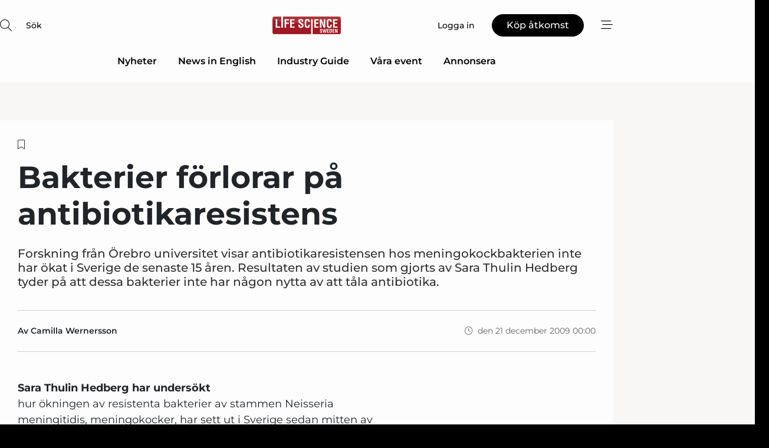

--- FILE ---
content_type: text/html;charset=UTF-8
request_url: https://www.lifesciencesweden.se/article/view/472379/bakterier_forlorar_pa_antibiotikaresistens
body_size: 66864
content:
<?xml version="1.0" encoding="UTF-8"?>
<!DOCTYPE html>
<html xmlns="http://www.w3.org/1999/xhtml"><head id="j_idt2">
        <link rel="SHORTCUT ICON" href="https://f.nordiskemedier.dk/favicon/lifesciencesweden.ico" />
        <link rel="ICON" href="https://f.nordiskemedier.dk/favicon/lifesciencesweden.ico" type="image/x-icon" />
        <title>Bakterier förlorar på antibiotikaresistens</title><meta name="description" content="Forskning från Örebro universitet visar antibiotikaresistensen hos meningokockbakterien inte har ökat i Sverige de senaste 15 åren. Resultaten av studien som gjorts av Sara Thulin Hedberg tyder på att dessa bakterier inte har någon nytta av att tåla antibiotika." />
        <meta http-equiv="X-UA-Compatible" content="IE=edge,chrome=1" />
        <meta http-equiv="content-type" content="text/html; charset=UTF-8" />
    <meta id="viewport" name="viewport" content="width=device-width, initial-scale=1" />
    <script>
        //<![CDATA[
        (function () {
            var width = window.innerWidth ||
                document.documentElement.clientWidth ||
                document.body.clientWidth;
            if (width >= 768) {
                document.getElementById("viewport").setAttribute("content", "width=1344");
            } else {
                document.getElementById("viewport").setAttribute("content", "width=device-width, initial-scale=1");
            }
        })();
        //]]>
    </script>
        <meta http-equiv="content-script-type" content="text/javascript" />
        <meta http-equiv="cache-control" content="no-cache" />
        <meta http-equiv="expires" content="0" />
        <meta http-equiv="pragma" content="no-cache" />
        <script src="/js/vars.js?t=1768941210044" type="text/javascript"></script>
        <script src="/js/access.js?t=1768941210044" type="text/javascript"></script>
        <script>
            window.startupTimestamp = "1768941210044";
            window.contextPath = "";
            window.domain = "https://www.lifesciencesweden.se";
            window.fileDomain = "https://f.nordiskemedier.dk";
            window.hostId = 58;
            window.visitor = {};
            window.cvrRestApiAddress = "https://cvr-api.nordiskemedier.dk/resources";
            window.metaObject = {"industryName":"LifeSci","authorInitials":"","pageType":"view-article","pageSize":2207,"pageAge":5879,"contentType":"view-article"};
            window.testMode = false;

            window.googleAnalytics = false;
            window.pendingScriptExecutions = [];
            window.enableCookieBot = new function () {};

            window.trackerEnabled = true; // TODO: replace with JsVarsServlet after merge
        </script>
    
    <script type="text/javascript" async="true">
        //<![CDATA[
        (function() {
            var host = window.location.hostname;
            var element = document.createElement('script');
            var firstScript = document.getElementsByTagName('script')[0];
            var url = 'https://cmp.inmobi.com'
                .concat('/choice/', 'h8eTMmqFZF-_K', '/', host, '/choice.js?tag_version=V3');
            var uspTries = 0;
            var uspTriesLimit = 3;
            element.async = true;
            element.type = 'text/javascript';
            element.src = url;

            // Not default InMobi code - make sure there is a script present
            // before inserting anything before it.
            if (firstScript) {
                firstScript.parentNode.insertBefore(element, firstScript);
            }

            function makeStub() {
                var TCF_LOCATOR_NAME = '__tcfapiLocator';
                var queue = [];
                var win = window;
                var cmpFrame;

                function addFrame() {
                    var doc = win.document;
                    var otherCMP = !!(win.frames[TCF_LOCATOR_NAME]);

                    if (!otherCMP) {
                        if (doc.body) {
                            var iframe = doc.createElement('iframe');

                            iframe.style.cssText = 'display:none';
                            iframe.name = TCF_LOCATOR_NAME;
                            doc.body.appendChild(iframe);
                        } else {
                            setTimeout(addFrame, 5);
                        }
                    }
                    return !otherCMP;
                }

                function tcfAPIHandler() {
                    var gdprApplies;
                    var args = arguments;

                    if (!args.length) {
                        return queue;
                    } else if (args[0] === 'setGdprApplies') {
                        if (
                            args.length > 3 &&
                            args[2] === 2 &&
                            typeof args[3] === 'boolean'
                        ) {
                            gdprApplies = args[3];
                            if (typeof args[2] === 'function') {
                                args[2]('set', true);
                            }
                        }
                    } else if (args[0] === 'ping') {
                        var retr = {
                            gdprApplies: gdprApplies,
                            cmpLoaded: false,
                            cmpStatus: 'stub'
                        };

                        if (typeof args[2] === 'function') {
                            args[2](retr);
                        }
                    } else {
                        if(args[0] === 'init' && typeof args[3] === 'object') {
                            args[3] = Object.assign(args[3], { tag_version: 'V3' });
                        }
                        queue.push(args);
                    }
                }

                function postMessageEventHandler(event) {
                    var msgIsString = typeof event.data === 'string';
                    var json = {};

                    try {
                        if (msgIsString) {
                            json = JSON.parse(event.data);
                        } else {
                            json = event.data;
                        }
                    } catch (ignore) {}

                    var payload = json.__tcfapiCall;

                    if (payload) {
                        window.__tcfapi(
                            payload.command,
                            payload.version,
                            function(retValue, success) {
                                var returnMsg = {
                                    __tcfapiReturn: {
                                        returnValue: retValue,
                                        success: success,
                                        callId: payload.callId
                                    }
                                };
                                if (msgIsString) {
                                    returnMsg = JSON.stringify(returnMsg);
                                }
                                if (event && event.source && event.source.postMessage) {
                                    event.source.postMessage(returnMsg, '*');
                                }
                            },
                            payload.parameter
                        );
                    }
                }

                while (win) {
                    try {
                        if (win.frames[TCF_LOCATOR_NAME]) {
                            cmpFrame = win;
                            break;
                        }
                    } catch (ignore) {}

                    if (win === window.top) {
                        break;
                    }
                    win = win.parent;
                }
                if (!cmpFrame) {
                    addFrame();
                    win.__tcfapi = tcfAPIHandler;
                    win.addEventListener('message', postMessageEventHandler, false);
                }
            };

            makeStub();

            function makeGppStub() {
                const CMP_ID = 10;
                const SUPPORTED_APIS = [
                    '2:tcfeuv2',
                    '6:uspv1',
                    '7:usnatv1',
                    '8:usca',
                    '9:usvav1',
                    '10:uscov1',
                    '11:usutv1',
                    '12:usctv1'
                ];

                window.__gpp_addFrame = function (n) {
                    if (!window.frames[n]) {
                        if (document.body) {
                            var i = document.createElement("iframe");
                            i.style.cssText = "display:none";
                            i.name = n;
                            document.body.appendChild(i);
                        } else {
                            window.setTimeout(window.__gpp_addFrame, 10, n);
                        }
                    }
                };
                window.__gpp_stub = function () {
                    var b = arguments;
                    __gpp.queue = __gpp.queue || [];
                    __gpp.events = __gpp.events || [];

                    if (!b.length || (b.length == 1 && b[0] == "queue")) {
                        return __gpp.queue;
                    }

                    if (b.length == 1 && b[0] == "events") {
                        return __gpp.events;
                    }

                    var cmd = b[0];
                    var clb = b.length > 1 ? b[1] : null;
                    var par = b.length > 2 ? b[2] : null;
                    if (cmd === "ping") {
                        clb(
                            {
                                gppVersion: "1.1", // must be “Version.Subversion”, current: “1.1”
                                cmpStatus: "stub", // possible values: stub, loading, loaded, error
                                cmpDisplayStatus: "hidden", // possible values: hidden, visible, disabled
                                signalStatus: "not ready", // possible values: not ready, ready
                                supportedAPIs: SUPPORTED_APIS, // list of supported APIs
                                cmpId: CMP_ID, // IAB assigned CMP ID, may be 0 during stub/loading
                                sectionList: [],
                                applicableSections: [-1],
                                gppString: "",
                                parsedSections: {},
                            },
                            true
                        );
                    } else if (cmd === "addEventListener") {
                        if (!("lastId" in __gpp)) {
                            __gpp.lastId = 0;
                        }
                        __gpp.lastId++;
                        var lnr = __gpp.lastId;
                        __gpp.events.push({
                            id: lnr,
                            callback: clb,
                            parameter: par,
                        });
                        clb(
                            {
                                eventName: "listenerRegistered",
                                listenerId: lnr, // Registered ID of the listener
                                data: true, // positive signal
                                pingData: {
                                    gppVersion: "1.1", // must be “Version.Subversion”, current: “1.1”
                                    cmpStatus: "stub", // possible values: stub, loading, loaded, error
                                    cmpDisplayStatus: "hidden", // possible values: hidden, visible, disabled
                                    signalStatus: "not ready", // possible values: not ready, ready
                                    supportedAPIs: SUPPORTED_APIS, // list of supported APIs
                                    cmpId: CMP_ID, // list of supported APIs
                                    sectionList: [],
                                    applicableSections: [-1],
                                    gppString: "",
                                    parsedSections: {},
                                },
                            },
                            true
                        );
                    } else if (cmd === "removeEventListener") {
                        var success = false;
                        for (var i = 0; i < __gpp.events.length; i++) {
                            if (__gpp.events[i].id == par) {
                                __gpp.events.splice(i, 1);
                                success = true;
                                break;
                            }
                        }
                        clb(
                            {
                                eventName: "listenerRemoved",
                                listenerId: par, // Registered ID of the listener
                                data: success, // status info
                                pingData: {
                                    gppVersion: "1.1", // must be “Version.Subversion”, current: “1.1”
                                    cmpStatus: "stub", // possible values: stub, loading, loaded, error
                                    cmpDisplayStatus: "hidden", // possible values: hidden, visible, disabled
                                    signalStatus: "not ready", // possible values: not ready, ready
                                    supportedAPIs: SUPPORTED_APIS, // list of supported APIs
                                    cmpId: CMP_ID, // CMP ID
                                    sectionList: [],
                                    applicableSections: [-1],
                                    gppString: "",
                                    parsedSections: {},
                                },
                            },
                            true
                        );
                    } else if (cmd === "hasSection") {
                        clb(false, true);
                    } else if (cmd === "getSection" || cmd === "getField") {
                        clb(null, true);
                    }
                    //queue all other commands
                    else {
                        __gpp.queue.push([].slice.apply(b));
                    }
                };
                window.__gpp_msghandler = function (event) {
                    var msgIsString = typeof event.data === "string";
                    try {
                        var json = msgIsString ? JSON.parse(event.data) : event.data;
                    } catch (e) {
                        var json = null;
                    }
                    if (typeof json === "object" && json !== null && "__gppCall" in json) {
                        var i = json.__gppCall;
                        window.__gpp(
                            i.command,
                            function (retValue, success) {
                                var returnMsg = {
                                    __gppReturn: {
                                        returnValue: retValue,
                                        success: success,
                                        callId: i.callId,
                                    },
                                };
                                event.source.postMessage(msgIsString ? JSON.stringify(returnMsg) : returnMsg, "*");
                            },
                            "parameter" in i ? i.parameter : null,
                            "version" in i ? i.version : "1.1"
                        );
                    }
                };
                if (!("__gpp" in window) || typeof window.__gpp !== "function") {
                    window.__gpp = window.__gpp_stub;
                    window.addEventListener("message", window.__gpp_msghandler, false);
                    window.__gpp_addFrame("__gppLocator");
                }
            };

            makeGppStub();

            var uspStubFunction = function() {
                var arg = arguments;
                if (typeof window.__uspapi !== uspStubFunction) {
                    setTimeout(function() {
                        if (typeof window.__uspapi !== 'undefined') {
                            window.__uspapi.apply(window.__uspapi, arg);
                        }
                    }, 500);
                }
            };

            var checkIfUspIsReady = function() {
                uspTries++;
                if (window.__uspapi === uspStubFunction && uspTries < uspTriesLimit) {
                    console.warn('USP is not accessible');
                } else {
                    clearInterval(uspInterval);
                }
            };

            if (typeof window.__uspapi === 'undefined') {
                window.__uspapi = uspStubFunction;
                var uspInterval = setInterval(checkIfUspIsReady, 6000);
            }
        })();
        //]]>
    </script><meta property="og:title" content="Bakterier förlorar på antibiotikaresistens" /><meta property="og:description" content="Forskning från Örebro universitet visar antibiotikaresistensen hos meningokockbakterien inte har ökat i Sverige de senaste 15 åren. Resultaten av studien som gjorts av Sara Thulin Hedberg tyder på att dessa bakterier inte har någon nytta av att tåla antibiotika." /><meta property="og:type" content="article" /><meta property="og:url" content="https://www.lifesciencesweden.se/article/view/472379/bakterier_forlorar_pa_antibiotikaresistens" /><meta property="og:image:width" content="900" /><meta property="og:image:height" content="473" />
            <meta property="og:site_name" content="Life Science Sweden" /><meta name="twitter:card" content="summary" /><meta name="twitter:url" content="https://www.lifesciencesweden.se/article/view/472379/bakterier_forlorar_pa_antibiotikaresistens" /><meta name="twitter:title" content="Bakterier förlorar på antibiotikaresistens" /><meta name="twitter:description" content="Forskning från Örebro universitet visar antibiotikaresistensen hos meningokockbakterien inte har ökat i Sverige de senaste 15 åren. Resultaten av studien som gjorts av Sara Thulin Hedberg tyder på att dessa bakterier inte har någon nytta av att tåla antibiotika." />
            <script type="application/ld+json">
                {
                    "@context":"http://schema.org",
                    "@type":"NewsMediaOrganization",
                    "name":"Life Science Sweden",
                    "logo":{
                        "@type":"ImageObject",
                        "url":"https://f.nordiskemedier.dk/logo/portal/58.png"
                    },
                    "url":"https://www.lifesciencesweden.se",
                    "ethicsPolicy":"https://www.lifesciencesweden.se/privacy",
                    "sameAs":["https://www.facebook.com/LifeScienceSweden.se/","https://www.linkedin.com/groups/4843369/profile"]
                }
            </script>
        <script src="/js/notbot.js?t=1768941210044" type="text/javascript"></script>

        <link href="https://f.nordiskemedier.dk/font/media.css" rel="stylesheet" />
        <link rel="stylesheet" href="https://f.nordiskemedier.dk/font-awesome/pro/6.6.0/css/all.min.css" />
        <link rel="stylesheet" href="https://f.nordiskemedier.dk/bootstrap/5.3.6/css/bootstrap.min.css" />
        <link rel="stylesheet" href="/css/default.css?t=1768941210044" type="text/css" />
        <script src="https://f.nordiskemedier.dk/jquery/jquery-3.6.0.min.js"></script>
        
        <script src="/js/jquery-ui.min.js"></script><script type="text/javascript" src="/javax.faces.resource/js/jquery.cookies.2.2.0.min.js.html?ln=portal-jsf&amp;t=17689412"></script>
        <script src="https://f.nordiskemedier.dk/bootstrap/5.3.6/js/bootstrap.bundle.min.js"></script>
        <script src="/js/default.js?t=1768941210044" type="text/javascript"></script>
        <script src="https://www.google.com/recaptcha/api.js?render=explicit&amp;hl=sv" type="text/javascript"></script>
                <script src="https://cdn.jsdelivr.net/npm/vue@2.7.14/dist/vue.min.js"></script>
                <script src="/dist/vue-components.umd.min.js?t=1768941210044" type="text/javascript"></script>
        
        <script src="https://f.nordiskemedier.dk/turnjs4/lib/turn.min.js" type="text/javascript"></script><!--[if lt IE 9]>
            <script src="https://f.nordiskemedier.dk/turnjs4/lib/turn.html4.min.js" type="text/javascript"></script><![endif]--><!--[if lt IE 9]>
                <script type="text/javascript">
                    window.location = "/browser-support.html";
                </script><![endif]-->
        <script src="https://cdn.jsdelivr.net/npm/ua-parser-js@0/dist/ua-parser.min.js"></script>
    <script type="text/javascript">
        window.enableGTM = function() {
            try {
                (function (w, d, s, l, i) {
                    w[l] = w[l] || [];
                    w[l].push({
                        'gtm.start':
                            new Date().getTime(), event: 'gtm.js'
                    });
                    var f = d.getElementsByTagName(s)[0],
                        j = d.createElement(s), dl = l != 'dataLayer' ? '&l=' + l : '';
                    j.async = true;
                    j.src =
                        'https://www.googletagmanager.com/gtm.js?id=' + i + dl;
                    f.parentNode.insertBefore(j, f);
                })(window, document, 'script', 'dataLayer', 'GTM-NSRDMLB');
            } catch (err) {
                console.log(err);
            }
        };
    </script>
        

        
        <script src="/js/cookie-utilities.js"></script>
    <script type="text/javascript">
        var gaPageType = 'view-article';
        var gaContentType = 'view-article';
        var gaPageAge = 5879;
        var gaPageSize = 2207;
        var gaIndustryName = 'LifeSci';
        
    </script>
    <script type="text/javascript">
        window.enableBanners = function () {
            try {
                window['banner-consent-is-ready'] = true;
                EventBus.broadcast("banner-consent-is-ready");
            } catch (err) {
                console.log(err);
            }
        };
    </script>
    <script type="text/javascript">
        //<![CDATA[
        (function () {
            var salespanelModuleEnabled = false;
            var quantCastModuleEnabled = true;
            var salespanelResolve, salespanelReject;
            window.salespanelPromise = new Promise((resolve, reject) => {
                // Check if Salespanel and QuantCast module is enabled for this host and check if the tag has loaded.
                if (!salespanelModuleEnabled || !quantCastModuleEnabled) {
                    resolve(false);
                }
                salespanelResolve = resolve;
                salespanelReject = reject;
            });

            // Reject just in case QuantCast module is enabled but variable is not initialized.
            if (typeof window.__tcfapi == "undefined") {
                salespanelReject("QuantCast error: __tcfapi is undefined");
                return;
            }

            // Listen for Quantcast events for changes to Salespanel consent.
            window.__tcfapi('addEventListener', 2, async function (tcData, success) {
                if (!success) {
                    salespanelReject("Salespanel error: Could not create event listener.");
                    return;
                }

                // the rest of this function is called when the page is loaded OR
                // - the user accepts / rejects / updates the consent terms
                // - the user dismisses the consent box by clicking the 'x'
                if (tcData.eventStatus !== 'tcloaded' && tcData.eventStatus !== 'useractioncomplete') {
                    return;
                }

                // Salespanel is managed by Google Tag Manager and is not inserted if the relevant consent is not given.
                // If consent is given, it returns true, otherwise false after 2,5 seconds.
                var loops = 0;
                while(!salespanelObjectLoaded() && loops < 5) {
                    await new Promise(resolve => setTimeout(resolve, 500));
                    loops += 1;
                }

                if (salespanelObjectLoaded()) {
                    // Set cookie.
                    allowTracking();
                    salespanelResolve(true);
                } else {
                    // Remove cookie.
                    rejectTracking();
                    // Salespanel did not load in time or was rejected by consent.
                    salespanelReject("Salespanel error: Not loaded.");
                }
            });

            function salespanelObjectLoaded() {
                return typeof $salespanel !== "undefined" && $salespanel.hasOwnProperty("push");
            }

            function allowTracking() {
                // Check if Salespanel tracking has already been allowed.
                if ($.cookies.get("track_uid") !== null) {
                    return;
                }

                try {
                    // Activate tracking when the visitor provides explicit consent.
                    // Place `track_uid` cookie.
                    $salespanel.push(["set", "tracking:allowTracking"]);
                } catch (e) {
                    salespanelReject("Salespanel error: Allow tracking failed.");
                }
            }

            function rejectTracking() {
                // Remove cookie if user removed Salespanel consent.
                // All created Salespanel events will now be un-identified.
                if ($.cookies.get("track_uid")) {
                    $.cookies.del("track_uid", {domain: '.lifesciencesweden.se'});
                }
            }
        })();
        //]]>
    </script>
    <script type="text/javascript">
        //<![CDATA[
        window.paywallScripts = {
            seenPaywall: async function (type) {
                // Wait for salespanel promise to be fulfilled (either loaded or not).
                const salespanelLoaded = await window.salespanelPromise.catch(() => {
                    // Salespanel didn't load if promise is rejected.
                    return false;
                });
                if (!salespanelLoaded) return;

                // Find previous amount of seen paywalls.
                await this.seenPaywallPromise().then(seenPaywalls => {
                    // Increment amount of seen paywall on visitor attribute.
                    this.setPaywallsAttribute(seenPaywalls);

                    // Create Meta/Facebook Pixel event notifying of a seen paywall.
                    if (seenPaywalls > 3) {
                        fbq('trackCustom', "Set paywall +3 gange");
                    }
                }).catch((message) => {
                    console.error(message);
                });

                // Create Salespanel event notifying of a seen paywall.
                this.sendPaywallEvent(type);
            },
            seenPaywallPromise: function () {
                return new Promise((resolve, reject) => {
                    try {
                        $salespanel.push(["get", "qualify:visitor", function (data) {
                            data.visitor_attributes.paywalls !== null ?
                                resolve(data.visitor_attributes.paywalls) :
                                resolve(0);
                        }]);
                    } catch (e) {
                        reject("Salespanel error: Get details failed.");
                    }
                });
            },
            setPaywallsAttribute: function (seenPaywalls) {
                try {
                    $salespanel.push(["set", "attributes:visitor", {
                        "paywalls": seenPaywalls + 1
                    }]);
                } catch (e) {
                    console.error("Salespanel error: Couldn't set attribute.");
                }
            },
            sendPaywallEvent: function (type) {
                try {
                    $salespanel.push(["set",
                        "activity:customActivity",
                        "website",
                        "Saw paywall",
                        type
                    ]);
                } catch (e) {
                    console.error("Salespanel error: Couldn't send custom activity.");
                }
            }
        }
        //]]>
    </script>
            <script type="text/javascript">
                (function (){
                    var is = [];
                    var impersonating = false;
                    if (!impersonating && window.visitor.person && window.visitor.person.id) {
                        is.push({
                            name: "person",
                            ref: window.visitor.person.id
                        });
                    }
                    if (!impersonating && window.visitor.recipient && window.visitor.recipient.id) {
                        is.push({
                            name: "recipient",
                            ref: window.visitor.recipient.id
                        });
                    }

                    var evtr;
                    var queue = [];
                    window.queueTrackerEvent = function (a, sn, sr, tn, tr) {
                        if (evtr) {
                            evtr(a, sn, sr, tn, tr, is);
                        } else {
                            queue.push({
                                a: a,
                                sn: sn,
                                sr: sr,
                                tn: tn,
                                tr: tr
                            })
                        }
                    };
                    window.addEventListener("onTrackerLoaded", function () {
                        evtr = window.createTracker("https://api.evtr.nordiskemedier.dk", "evtr");
                        while (queue.length) {
                            var ev = queue.splice(0, 1)[0];
                            if (ev) {
                                evtr(ev.a, ev.sn, ev.sr, ev.tn, ev.tr, is);
                            }
                        }
                    });
                })();
            </script>
            <script async="async" src="https://js.evtr.nordiskemedier.dk/_.js?t=1768941210044" type="text/javascript"></script>

        <script type="text/javascript">
            $(function() {
                $('.item').hover(
                function() { $(this).css('background-color', '#efefef').css('cursor', 'pointer') },
                function() { $(this).css('background-color', 'transparent').css('cursor', 'normal') }
            );
                $(".tt").tooltip();
            });
            function getTitle() {
                return document.title;
            }
            function getLocation() {
                return window.location;
            }
            function getUrl() {
                return window.location.href;
            }
            function confirmDelete(p) {
                var v = "\u00C4r du s\u00E4ker p\u00E5 att du vill radera \"{0}\"?";
                v = v.replace("{0}", p);
                return confirm(v);
            }
            function getVisitorEmail() {
                return "";
            }
            function getVisitorRememberInfo() {
                return true;
            }

            var ids = [];
            function messageFade() {
                $('.fade').fadeTo('slow', 0.3);
            }
            
            // Remove cookies that are no longer in use
            $(document).ready(function () {
                $.cookies.del("c1");
                $.cookies.del("c2");
                $.cookies.del("c3");
            });

            window.pushGTrackScript = function (f, cont) {
                window.pendingScriptExecutions.push({
                    callback: function () {
                        if (window.googleAnalytics) {
                            eval(f(cont));
                        }
                    },
                    context: cont
                });

            }
            $(window).on('load', function () {
                // if subscription is suspended change paywall message.
                if ($('#paywall-overlay') && window.visitor?.person?.suspended) {
                    $('#paywall-overlay .paywall-package').html("\u00C5tkomsten \u00E4r avst\u00E4ngd.");
                    $('#paywall-overlay .paywall-body-wrapper').html("Av s\u00E4kerhetssk\u00E4l \u00E4r ditt konto tillf\u00E4lligt avst\u00E4ngt.".replace('{0}', "abonnement@nordiskemedier.dk").replace('{1}', "abonnement@nordiskemedier.dk"));
                    $('.paywall-content-wrapper').addClass('warning');
                }
            });
        </script>
        <script type="text/javascript">
            //<![CDATA[
            function center(element) {
                var e=$(element);
                var w=e.width();
                var h=e.height();
                e.css("position","fixed").css("z-index","50000").css("top","50%").css("left","50%").css("margin-left","-"+(w/2)+"px").css("margin-top","-"+(h/2)+"px");
                e.draggable({
                    handle: $(element+"_handle")
                });
            }
            //]]>
        </script>

        
        <link rel="alternate" type="application/rss+xml" title="News RSS" href="https://www.lifesciencesweden.se/xml/rss2/articles" />
        <link rel="alternate" type="application/rss+xml" title="Advertisements RSS" href="https://www.lifesciencesweden.se/xml/rss2/advertisements?typeId=1&amp;typeId=2" />
        <link rel="alternate" type="application/rss+xml" title="Competences RSS" href="https://www.lifesciencesweden.se/xml/rss2/competences" />
        <link rel="alternate" type="application/rss+xml" title="Jobs RSS" href="https://www.lifesciencesweden.se/xml/rss2/jobs" />
        <link rel="alternate" type="application/rss+xml" title="Courses RSS" href="https://www.lifesciencesweden.se/xml/rss2/courses" />

        <script>
            window.adTracker = {
                slots: {},
                adsMeta: {},
                hoverState: {
                    currentSlotId: null,
                    lastChangeTs: 0
                },
                clickState: {
                    lastPointerDown: null,  // { slotId, ts }
                    clickHandled: false
                }
            };
        </script><script async="async" src="https://securepubads.g.doubleclick.net/tag/js/gpt.js"></script><script>window.googletag = window.googletag || {cmd: []};if (!window.__gptGlobalsInit) {  window.__gptGlobalsInit = true;  window.slotFallbackData = new Map();  window.__inViewPct = window.__inViewPct || {};  window.__lastRefreshAt = new Map();  window.__slotCooldownMs = new Map();  function __canRefresh(slot){    const id = slot.getSlotElementId();    const last = window.__lastRefreshAt.get(id) || 0;    const cd = window.__slotCooldownMs.get(id) || 30000;    return Date.now() - last >= cd;  }  function __markRefreshed(slot){ window.__lastRefreshAt.set(slot.getSlotElementId(), Date.now()); }  window.__refreshState = window.__refreshState || {};  function __getRefreshState(id){    return (window.__refreshState[id] = window.__refreshState[id] || { pending:false, nextAllowedTs:0 });  }  function __tryRefresh(slot){    const id = slot.getSlotElementId();    const st = __getRefreshState(id);    if (!st.pending) return;    if (st.refreshScheduled) return;    const now = Date.now();    const pct = (window.__inViewPct && window.__inViewPct[id]) || 0;    if (now < st.nextAllowedTs){      __scheduleTryRefresh(slot, st.nextAllowedTs - now);      return;    }    if (pct < 50){      __scheduleTryRefresh(slot, 3000);      return;    }    if (!__canRefresh(slot)){      __scheduleTryRefresh(slot, 3000);      return;    }    st.refreshScheduled = true;    const ranInt = Math.floor(Math.random() * (2000 - 100 + 1)) + 100;    setTimeout(function(){      googletag.pubads().refresh([slot]);      __markRefreshed(slot);      st.pending = false;      st.refreshScheduled = false;    }, ranInt);  }function handleSlotRender(slotElementId) {    var labelId = 'label-' + slotElementId;    var labelEl = document.getElementById(labelId);    if (!labelEl) {        return;    }    labelEl.style.display = 'block';}function registerAdSlot(slotId) {    const slotEl = document.getElementById(slotId);    if (!slotEl) return;    const wrapper = slotEl;     wrapper.dataset.adSlotId = slotId;    if (!wrapper.style.position) {        wrapper.style.position = 'relative';    }    wrapper.addEventListener('mouseenter', function () {        window.adTracker.hoverState.currentSlotId = slotId;        window.adTracker.hoverState.lastChangeTs = Date.now();    });    wrapper.addEventListener('mouseleave', function () {        if (window.adTracker.hoverState.currentSlotId === slotId) {            window.adTracker.hoverState.currentSlotId = null;            window.adTracker.hoverState.lastChangeTs = Date.now();        }    });    window.adTracker.slots[slotId] = wrapper;}  function __scheduleTryRefresh(slot, delayMs){    const id = slot.getSlotElementId();    const st = __getRefreshState(id);    if (st.tryTimer) clearTimeout(st.tryTimer);    st.tryTimer = setTimeout(function(){      st.tryTimer = null;      __tryRefresh(slot);    }, Math.max(0, delayMs || 0));  }  googletag.cmd.push(function(){    googletag.pubads().addEventListener('slotVisibilityChanged', function(e){      const slot = e.slot;      const id = slot.getSlotElementId();      window.__inViewPct[id] = e.inViewPercentage || 0;      __scheduleTryRefresh(slot, 250);    });    googletag.pubads().addEventListener('impressionViewable', function(e){      const slot = e.slot;      const id = slot.getSlotElementId();      const cd = window.__slotCooldownMs.get(id) || 30000;      const st = __getRefreshState(id);      st.pending = true;      st.nextAllowedTs = Date.now() + cd;      __scheduleTryRefresh(slot, cd);    });  });  window.fireWindowResizeEvent = window.fireWindowResizeEvent || function(){    try { window.dispatchEvent(new Event('resize')); } catch(e){}  };}googletag.cmd.push(function(){  window.__fallbackHandled = window.__fallbackHandled || new Set();  googletag.pubads().addEventListener('slotRenderEnded', function(event){    const adslotId = event.slot.getSlotElementId();    if (!event.isEmpty) { fireWindowResizeEvent();        handleSlotRender(adslotId);       window.adTracker.adsMeta[adslotId] = {       creativeId: event.creativeId,       lineItemId: event.lineItemId,       campaignId: event.campaignId,       size: event.size,       adUnitPath: event.slot.getAdUnitPath(),      };    registerAdSlot(adslotId);    return; }    if (!window.slotFallbackData || !window.slotFallbackData.has(adslotId)) { fireWindowResizeEvent(); return; }    if (window.__fallbackHandled.has(adslotId)) { fireWindowResizeEvent(); return; }    window.__fallbackHandled.add(adslotId);    const cfg = window.slotFallbackData.get(adslotId);    try { googletag.destroySlots([event.slot]); } catch(e) {}    requestAnimationFrame(function(){      const toArr = s => s.split('],').map(x=>JSON.parse(x.replace(/\s/g,'') + (x.endsWith(']')?'':']')));      const sizeArrayLarge  = cfg.sizesLarge  ? toArr(cfg.sizesLarge)  : [];      const sizeArraySmall  = cfg.sizesSmall  ? toArr(cfg.sizesSmall)  : [];      const sizeArrayMobile = cfg.sizesMobile ? toArr(cfg.sizesMobile) : [];      var mapping = googletag.sizeMapping()        .addSize([1588,0], sizeArrayLarge)        .addSize([768,0],  sizeArraySmall)        .addSize([0,0],    sizeArrayMobile).build();      var already = googletag.pubads().getSlots().some(s => s.getSlotElementId() === adslotId);      if (!already) {        var fb = googletag.defineSlot(cfg.fallbackAdUnitPath, cfg.sizes, adslotId)          .defineSizeMapping(mapping)          .addService(googletag.pubads());        if (cfg.refreshAdSlot === 'true') {          window.__slotCooldownMs && window.__slotCooldownMs.set(adslotId, Number(cfg.refreshInterval)||30000);        } else {          window.__slotCooldownMs && window.__slotCooldownMs.set(adslotId, 1440000);        }      }      setTimeout(function(){        try { googletag.display(adslotId); } catch(e) { console.warn('fallback display failed:', e); }        fireWindowResizeEvent();      }, 0);    });  });});googletag.cmd.push(function(){var mapping = googletag.sizeMapping().addSize([1588, 0], [[ 1568, 864]]).addSize([768, 0], [[ 980, 540]]).addSize([0, 0], [[ 300, 100]]).build();var adSlot = googletag.defineSlot('/98909716/Regular_Top/Life_Science_Sweden', [[ 300, 100],[ 980, 540],[ 1568, 864]], 'regular-top-0').setTargeting('Industry', ['93']).defineSizeMapping(mapping).addService(googletag.pubads());window.__slotCooldownMs.set('regular-top-0', 15806);});googletag.cmd.push(function(){var mapping = googletag.sizeMapping().addSize([1588, 0], [[ 200, 200]]).addSize([768, 0], []).addSize([0, 0], []).build();var adSlot = googletag.defineSlot('/98909716/Regular_Side/Life_Science_Sweden', [[ 200, 200]], 'regular-side-left-0').setTargeting('Industry', ['93']).defineSizeMapping(mapping).addService(googletag.pubads());window.__slotCooldownMs.set('regular-side-left-0', 16654);});googletag.cmd.push(function(){var mapping = googletag.sizeMapping().addSize([1588, 0], [[ 200, 200]]).addSize([768, 0], []).addSize([0, 0], []).build();var adSlot = googletag.defineSlot('/98909716/Regular_Side/Life_Science_Sweden', [[ 200, 200]], 'regular-side-left-1').setTargeting('Industry', ['93']).defineSizeMapping(mapping).addService(googletag.pubads());window.__slotCooldownMs.set('regular-side-left-1', 15632);});googletag.cmd.push(function(){var mapping = googletag.sizeMapping().addSize([1588, 0], [[ 200, 200]]).addSize([768, 0], []).addSize([0, 0], []).build();var adSlot = googletag.defineSlot('/98909716/Regular_Side/Life_Science_Sweden', [[ 200, 200]], 'regular-side-left-2').setTargeting('Industry', ['93']).defineSizeMapping(mapping).addService(googletag.pubads());window.__slotCooldownMs.set('regular-side-left-2', 16921);});googletag.cmd.push(function(){var mapping = googletag.sizeMapping().addSize([1588, 0], [[ 200, 200]]).addSize([768, 0], []).addSize([0, 0], []).build();var adSlot = googletag.defineSlot('/98909716/Regular_Side/Life_Science_Sweden', [[ 200, 200]], 'regular-side-left-3').setTargeting('Industry', ['93']).defineSizeMapping(mapping).addService(googletag.pubads());window.__slotCooldownMs.set('regular-side-left-3', 15771);});googletag.cmd.push(function(){var mapping = googletag.sizeMapping().addSize([1588, 0], [[ 200, 200]]).addSize([768, 0], []).addSize([0, 0], []).build();var adSlot = googletag.defineSlot('/98909716/Regular_Side/Life_Science_Sweden', [[ 200, 200]], 'regular-side-left-4').setTargeting('Industry', ['93']).defineSizeMapping(mapping).addService(googletag.pubads());window.__slotCooldownMs.set('regular-side-left-4', 16783);});googletag.cmd.push(function(){var mapping = googletag.sizeMapping().addSize([1588, 0], [[ 200, 200]]).addSize([768, 0], []).addSize([0, 0], []).build();var adSlot = googletag.defineSlot('/98909716/Regular_Side/Life_Science_Sweden', [[ 200, 200]], 'regular-side-left-5').setTargeting('Industry', ['93']).defineSizeMapping(mapping).addService(googletag.pubads());window.__slotCooldownMs.set('regular-side-left-5', 16631);});googletag.cmd.push(function(){var mapping = googletag.sizeMapping().addSize([1588, 0], [[ 980, 250]]).addSize([768, 0], [[ 980, 250]]).addSize([0, 0], [[ 300, 100]]).build();var adSlot = googletag.defineSlot('/98909716/Regular_Takeover/Life_Science_Sweden', [[ 300, 100],[ 980, 250]], 'regular-takeover-above-article-0').setTargeting('Industry', ['93']).defineSizeMapping(mapping).addService(googletag.pubads());window.__slotCooldownMs.set('regular-takeover-above-article-0', 15579);});googletag.cmd.push(function(){var mapping = googletag.sizeMapping().addSize([1588, 0], []).addSize([768, 0], []).addSize([0, 0], [[ 300, 250]]).build();var adSlot = googletag.defineSlot('/98909716/Regular_Campaign/Life_Science_Sweden', [[ 300, 250]], 'regular-campaign-article-1-0').setTargeting('Industry', ['93']).defineSizeMapping(mapping).addService(googletag.pubads());window.__slotCooldownMs.set('regular-campaign-article-1-0', 16512);});googletag.cmd.push(function(){var mapping = googletag.sizeMapping().addSize([1588, 0], []).addSize([768, 0], []).addSize([0, 0], [[ 300, 250]]).build();var adSlot = googletag.defineSlot('/98909716/Regular_Campaign/Life_Science_Sweden', [[ 300, 250]], 'regular-campaign-article-2-0').setTargeting('Industry', ['93']).defineSizeMapping(mapping).addService(googletag.pubads());window.__slotCooldownMs.set('regular-campaign-article-2-0', 16104);});googletag.cmd.push(function(){var mapping = googletag.sizeMapping().addSize([1588, 0], []).addSize([768, 0], []).addSize([0, 0], [[ 125, 125]]).build();var adSlot = googletag.defineSlot('/98909716/Regular_Side/Life_Science_Sweden', [[ 125, 125]], 'regular-side-mobile-row-1-1-0').setTargeting('Industry', ['93']).defineSizeMapping(mapping).addService(googletag.pubads());window.__slotCooldownMs.set('regular-side-mobile-row-1-1-0', 16781);});googletag.cmd.push(function(){var mapping = googletag.sizeMapping().addSize([1588, 0], []).addSize([768, 0], []).addSize([0, 0], [[ 125, 125]]).build();var adSlot = googletag.defineSlot('/98909716/Regular_Side/Life_Science_Sweden', [[ 125, 125]], 'regular-side-mobile-row-1-2-0').setTargeting('Industry', ['93']).defineSizeMapping(mapping).addService(googletag.pubads());window.__slotCooldownMs.set('regular-side-mobile-row-1-2-0', 16589);});googletag.cmd.push(function(){var mapping = googletag.sizeMapping().addSize([1588, 0], []).addSize([768, 0], []).addSize([0, 0], [[ 125, 125]]).build();var adSlot = googletag.defineSlot('/98909716/Regular_Side/Life_Science_Sweden', [[ 125, 125]], 'regular-side-mobile-row-1-3-0').setTargeting('Industry', ['93']).defineSizeMapping(mapping).addService(googletag.pubads());window.__slotCooldownMs.set('regular-side-mobile-row-1-3-0', 16650);});googletag.cmd.push(function(){var mapping = googletag.sizeMapping().addSize([1588, 0], []).addSize([768, 0], []).addSize([0, 0], [[ 125, 125]]).build();var adSlot = googletag.defineSlot('/98909716/Regular_Side/Life_Science_Sweden', [[ 125, 125]], 'regular-side-mobile-row-1-4-0').setTargeting('Industry', ['93']).defineSizeMapping(mapping).addService(googletag.pubads());window.__slotCooldownMs.set('regular-side-mobile-row-1-4-0', 16759);});googletag.cmd.push(function(){var mapping = googletag.sizeMapping().addSize([1588, 0], []).addSize([768, 0], []).addSize([0, 0], [[ 300, 250]]).build();var adSlot = googletag.defineSlot('/98909716/Regular_Campaign/Life_Science_Sweden', [[ 300, 250]], 'regular-campaign-article-3-0').setTargeting('Industry', ['93']).defineSizeMapping(mapping).addService(googletag.pubads());window.__slotCooldownMs.set('regular-campaign-article-3-0', 16558);});googletag.cmd.push(function(){var mapping = googletag.sizeMapping().addSize([1588, 0], []).addSize([768, 0], []).addSize([0, 0], [[ 300, 250]]).build();var adSlot = googletag.defineSlot('/98909716/Regular_Campaign/Life_Science_Sweden', [[ 300, 250]], 'regular-campaign-article-4-0').setTargeting('Industry', ['93']).defineSizeMapping(mapping).addService(googletag.pubads());window.__slotCooldownMs.set('regular-campaign-article-4-0', 15769);});googletag.cmd.push(function(){var mapping = googletag.sizeMapping().addSize([1588, 0], [[ 300, 250]]).addSize([768, 0], [[ 300, 250]]).addSize([0, 0], []).build();var adSlot = googletag.defineSlot('/98909716/Regular_Campaign/Life_Science_Sweden', [[ 300, 250]], 'regular-campaign-article-0').setTargeting('Industry', ['93']).defineSizeMapping(mapping).addService(googletag.pubads());window.__slotCooldownMs.set('regular-campaign-article-0', 16484);});googletag.cmd.push(function(){var mapping = googletag.sizeMapping().addSize([1588, 0], [[ 300, 250]]).addSize([768, 0], [[ 300, 250]]).addSize([0, 0], []).build();var adSlot = googletag.defineSlot('/98909716/Regular_Campaign/Life_Science_Sweden', [[ 300, 250]], 'regular-campaign-article-1').setTargeting('Industry', ['93']).defineSizeMapping(mapping).addService(googletag.pubads());window.__slotCooldownMs.set('regular-campaign-article-1', 15652);});googletag.cmd.push(function(){var mapping = googletag.sizeMapping().addSize([1588, 0], [[ 300, 250]]).addSize([768, 0], [[ 300, 250]]).addSize([0, 0], []).build();var adSlot = googletag.defineSlot('/98909716/Regular_Campaign/Life_Science_Sweden', [[ 300, 250]], 'regular-campaign-article-2').setTargeting('Industry', ['93']).defineSizeMapping(mapping).addService(googletag.pubads());window.__slotCooldownMs.set('regular-campaign-article-2', 16312);});googletag.cmd.push(function(){var mapping = googletag.sizeMapping().addSize([1588, 0], [[ 300, 250]]).addSize([768, 0], [[ 300, 250]]).addSize([0, 0], []).build();var adSlot = googletag.defineSlot('/98909716/Regular_Campaign/Life_Science_Sweden', [[ 300, 250]], 'regular-campaign-article-3').setTargeting('Industry', ['93']).defineSizeMapping(mapping).addService(googletag.pubads());window.__slotCooldownMs.set('regular-campaign-article-3', 16467);});googletag.cmd.push(function(){var mapping = googletag.sizeMapping().addSize([1588, 0], [[ 980, 250]]).addSize([768, 0], [[ 980, 250]]).addSize([0, 0], [[ 300, 100]]).build();var adSlot = googletag.defineSlot('/98909716/Regular_Takeover/Life_Science_Sweden', [[ 300, 100],[ 980, 250]], 'regular-takeover-below-article-0').setTargeting('Industry', ['93']).defineSizeMapping(mapping).addService(googletag.pubads());window.__slotCooldownMs.set('regular-takeover-below-article-0', 16371);});googletag.cmd.push(function(){var mapping = googletag.sizeMapping().addSize([1588, 0], []).addSize([768, 0], []).addSize([0, 0], [[ 125, 125]]).build();var adSlot = googletag.defineSlot('/98909716/Regular_Side/Life_Science_Sweden', [[ 125, 125]], 'regular-side-mobile-row-2-1-0').setTargeting('Industry', ['93']).defineSizeMapping(mapping).addService(googletag.pubads());window.__slotCooldownMs.set('regular-side-mobile-row-2-1-0', 16182);});googletag.cmd.push(function(){var mapping = googletag.sizeMapping().addSize([1588, 0], []).addSize([768, 0], []).addSize([0, 0], [[ 125, 125]]).build();var adSlot = googletag.defineSlot('/98909716/Regular_Side/Life_Science_Sweden', [[ 125, 125]], 'regular-side-mobile-row-2-2-0').setTargeting('Industry', ['93']).defineSizeMapping(mapping).addService(googletag.pubads());window.__slotCooldownMs.set('regular-side-mobile-row-2-2-0', 16975);});googletag.cmd.push(function(){var mapping = googletag.sizeMapping().addSize([1588, 0], []).addSize([768, 0], []).addSize([0, 0], [[ 125, 125]]).build();var adSlot = googletag.defineSlot('/98909716/Regular_Side/Life_Science_Sweden', [[ 125, 125]], 'regular-side-mobile-row-2-3-0').setTargeting('Industry', ['93']).defineSizeMapping(mapping).addService(googletag.pubads());window.__slotCooldownMs.set('regular-side-mobile-row-2-3-0', 15567);});googletag.cmd.push(function(){var mapping = googletag.sizeMapping().addSize([1588, 0], []).addSize([768, 0], []).addSize([0, 0], [[ 125, 125]]).build();var adSlot = googletag.defineSlot('/98909716/Regular_Side/Life_Science_Sweden', [[ 125, 125]], 'regular-side-mobile-row-2-4-0').setTargeting('Industry', ['93']).defineSizeMapping(mapping).addService(googletag.pubads());window.__slotCooldownMs.set('regular-side-mobile-row-2-4-0', 16619);});googletag.cmd.push(function(){var mapping = googletag.sizeMapping().addSize([1588, 0], []).addSize([768, 0], []).addSize([0, 0], [[ 125, 125]]).build();var adSlot = googletag.defineSlot('/98909716/Regular_Side/Life_Science_Sweden', [[ 125, 125]], 'regular-side-mobile-row-3-1-0').setTargeting('Industry', ['93']).defineSizeMapping(mapping).addService(googletag.pubads());window.__slotCooldownMs.set('regular-side-mobile-row-3-1-0', 16736);});googletag.cmd.push(function(){var mapping = googletag.sizeMapping().addSize([1588, 0], []).addSize([768, 0], []).addSize([0, 0], [[ 125, 125]]).build();var adSlot = googletag.defineSlot('/98909716/Regular_Side/Life_Science_Sweden', [[ 125, 125]], 'regular-side-mobile-row-3-2-0').setTargeting('Industry', ['93']).defineSizeMapping(mapping).addService(googletag.pubads());window.__slotCooldownMs.set('regular-side-mobile-row-3-2-0', 16891);});googletag.cmd.push(function(){var mapping = googletag.sizeMapping().addSize([1588, 0], []).addSize([768, 0], []).addSize([0, 0], [[ 125, 125]]).build();var adSlot = googletag.defineSlot('/98909716/Regular_Side/Life_Science_Sweden', [[ 125, 125]], 'regular-side-mobile-row-3-3-0').setTargeting('Industry', ['93']).defineSizeMapping(mapping).addService(googletag.pubads());window.__slotCooldownMs.set('regular-side-mobile-row-3-3-0', 15840);});googletag.cmd.push(function(){var mapping = googletag.sizeMapping().addSize([1588, 0], []).addSize([768, 0], []).addSize([0, 0], [[ 125, 125]]).build();var adSlot = googletag.defineSlot('/98909716/Regular_Side/Life_Science_Sweden', [[ 125, 125]], 'regular-side-mobile-row-3-4-0').setTargeting('Industry', ['93']).defineSizeMapping(mapping).addService(googletag.pubads());window.__slotCooldownMs.set('regular-side-mobile-row-3-4-0', 16966);});googletag.cmd.push(function(){var mapping = googletag.sizeMapping().addSize([1588, 0], [[ 200, 200]]).addSize([768, 0], []).addSize([0, 0], []).build();var adSlot = googletag.defineSlot('/98909716/Regular_Side/Life_Science_Sweden', [[ 200, 200]], 'regular-side-right-large-0').setTargeting('Industry', ['93']).defineSizeMapping(mapping).addService(googletag.pubads());window.__slotCooldownMs.set('regular-side-right-large-0', 15540);});googletag.cmd.push(function(){var mapping = googletag.sizeMapping().addSize([1588, 0], [[ 200, 200]]).addSize([768, 0], []).addSize([0, 0], []).build();var adSlot = googletag.defineSlot('/98909716/Regular_Side/Life_Science_Sweden', [[ 200, 200]], 'regular-side-right-large-1').setTargeting('Industry', ['93']).defineSizeMapping(mapping).addService(googletag.pubads());window.__slotCooldownMs.set('regular-side-right-large-1', 16918);});googletag.cmd.push(function(){var mapping = googletag.sizeMapping().addSize([1588, 0], [[ 200, 200]]).addSize([768, 0], []).addSize([0, 0], []).build();var adSlot = googletag.defineSlot('/98909716/Regular_Side/Life_Science_Sweden', [[ 200, 200]], 'regular-side-right-large-2').setTargeting('Industry', ['93']).defineSizeMapping(mapping).addService(googletag.pubads());window.__slotCooldownMs.set('regular-side-right-large-2', 16885);});googletag.cmd.push(function(){var mapping = googletag.sizeMapping().addSize([1588, 0], [[ 200, 200]]).addSize([768, 0], []).addSize([0, 0], []).build();var adSlot = googletag.defineSlot('/98909716/Regular_Side/Life_Science_Sweden', [[ 200, 200]], 'regular-side-right-large-3').setTargeting('Industry', ['93']).defineSizeMapping(mapping).addService(googletag.pubads());window.__slotCooldownMs.set('regular-side-right-large-3', 16443);});googletag.cmd.push(function(){var mapping = googletag.sizeMapping().addSize([1588, 0], [[ 200, 200]]).addSize([768, 0], []).addSize([0, 0], []).build();var adSlot = googletag.defineSlot('/98909716/Regular_Side/Life_Science_Sweden', [[ 200, 200]], 'regular-side-right-large-4').setTargeting('Industry', ['93']).defineSizeMapping(mapping).addService(googletag.pubads());window.__slotCooldownMs.set('regular-side-right-large-4', 16506);});googletag.cmd.push(function(){var mapping = googletag.sizeMapping().addSize([1588, 0], [[ 200, 200]]).addSize([768, 0], []).addSize([0, 0], []).build();var adSlot = googletag.defineSlot('/98909716/Regular_Side/Life_Science_Sweden', [[ 200, 200]], 'regular-side-right-large-5').setTargeting('Industry', ['93']).defineSizeMapping(mapping).addService(googletag.pubads());window.__slotCooldownMs.set('regular-side-right-large-5', 15665);});googletag.cmd.push(function(){var mapping = googletag.sizeMapping().addSize([1588, 0], []).addSize([768, 0], [[ 200, 200]]).addSize([0, 0], []).build();var adSlot = googletag.defineSlot('/98909716/Regular_Side/Life_Science_Sweden', [[ 200, 200]], 'regular-side-right-small-0').setTargeting('Industry', ['93']).defineSizeMapping(mapping).addService(googletag.pubads());window.__slotCooldownMs.set('regular-side-right-small-0', 15979);});googletag.cmd.push(function(){var mapping = googletag.sizeMapping().addSize([1588, 0], []).addSize([768, 0], [[ 200, 200]]).addSize([0, 0], []).build();var adSlot = googletag.defineSlot('/98909716/Regular_Side/Life_Science_Sweden', [[ 200, 200]], 'regular-side-right-small-1').setTargeting('Industry', ['93']).defineSizeMapping(mapping).addService(googletag.pubads());window.__slotCooldownMs.set('regular-side-right-small-1', 16044);});googletag.cmd.push(function(){var mapping = googletag.sizeMapping().addSize([1588, 0], []).addSize([768, 0], [[ 200, 200]]).addSize([0, 0], []).build();var adSlot = googletag.defineSlot('/98909716/Regular_Side/Life_Science_Sweden', [[ 200, 200]], 'regular-side-right-small-2').setTargeting('Industry', ['93']).defineSizeMapping(mapping).addService(googletag.pubads());window.__slotCooldownMs.set('regular-side-right-small-2', 15859);});googletag.cmd.push(function(){var mapping = googletag.sizeMapping().addSize([1588, 0], []).addSize([768, 0], [[ 200, 200]]).addSize([0, 0], []).build();var adSlot = googletag.defineSlot('/98909716/Regular_Side/Life_Science_Sweden', [[ 200, 200]], 'regular-side-right-small-3').setTargeting('Industry', ['93']).defineSizeMapping(mapping).addService(googletag.pubads());window.__slotCooldownMs.set('regular-side-right-small-3', 15896);});googletag.cmd.push(function(){var mapping = googletag.sizeMapping().addSize([1588, 0], []).addSize([768, 0], [[ 200, 200]]).addSize([0, 0], []).build();var adSlot = googletag.defineSlot('/98909716/Regular_Side/Life_Science_Sweden', [[ 200, 200]], 'regular-side-right-small-4').setTargeting('Industry', ['93']).defineSizeMapping(mapping).addService(googletag.pubads());window.__slotCooldownMs.set('regular-side-right-small-4', 16112);});googletag.cmd.push(function(){var mapping = googletag.sizeMapping().addSize([1588, 0], []).addSize([768, 0], [[ 200, 200]]).addSize([0, 0], []).build();var adSlot = googletag.defineSlot('/98909716/Regular_Side/Life_Science_Sweden', [[ 200, 200]], 'regular-side-right-small-5').setTargeting('Industry', ['93']).defineSizeMapping(mapping).addService(googletag.pubads());window.__slotCooldownMs.set('regular-side-right-small-5', 15772);});googletag.cmd.push(function(){var mapping = googletag.sizeMapping().addSize([1588, 0], []).addSize([768, 0], [[ 200, 200]]).addSize([0, 0], []).build();var adSlot = googletag.defineSlot('/98909716/Regular_Side/Life_Science_Sweden', [[ 200, 200]], 'regular-side-right-small-6').setTargeting('Industry', ['93']).defineSizeMapping(mapping).addService(googletag.pubads());window.__slotCooldownMs.set('regular-side-right-small-6', 16846);});googletag.cmd.push(function(){var mapping = googletag.sizeMapping().addSize([1588, 0], []).addSize([768, 0], [[ 200, 200]]).addSize([0, 0], []).build();var adSlot = googletag.defineSlot('/98909716/Regular_Side/Life_Science_Sweden', [[ 200, 200]], 'regular-side-right-small-7').setTargeting('Industry', ['93']).defineSizeMapping(mapping).addService(googletag.pubads());window.__slotCooldownMs.set('regular-side-right-small-7', 16756);});googletag.cmd.push(function(){var mapping = googletag.sizeMapping().addSize([1588, 0], []).addSize([768, 0], [[ 200, 200]]).addSize([0, 0], []).build();var adSlot = googletag.defineSlot('/98909716/Regular_Side/Life_Science_Sweden', [[ 200, 200]], 'regular-side-right-small-8').setTargeting('Industry', ['93']).defineSizeMapping(mapping).addService(googletag.pubads());window.__slotCooldownMs.set('regular-side-right-small-8', 15946);});googletag.cmd.push(function(){var mapping = googletag.sizeMapping().addSize([1588, 0], []).addSize([768, 0], [[ 200, 200]]).addSize([0, 0], []).build();var adSlot = googletag.defineSlot('/98909716/Regular_Side/Life_Science_Sweden', [[ 200, 200]], 'regular-side-right-small-9').setTargeting('Industry', ['93']).defineSizeMapping(mapping).addService(googletag.pubads());window.__slotCooldownMs.set('regular-side-right-small-9', 16506);});googletag.cmd.push(function(){var mapping = googletag.sizeMapping().addSize([1588, 0], []).addSize([768, 0], [[ 200, 200]]).addSize([0, 0], []).build();var adSlot = googletag.defineSlot('/98909716/Regular_Side/Life_Science_Sweden', [[ 200, 200]], 'regular-side-right-small-10').setTargeting('Industry', ['93']).defineSizeMapping(mapping).addService(googletag.pubads());window.__slotCooldownMs.set('regular-side-right-small-10', 15589);});googletag.cmd.push(function(){var mapping = googletag.sizeMapping().addSize([1588, 0], []).addSize([768, 0], [[ 200, 200]]).addSize([0, 0], []).build();var adSlot = googletag.defineSlot('/98909716/Regular_Side/Life_Science_Sweden', [[ 200, 200]], 'regular-side-right-small-11').setTargeting('Industry', ['93']).defineSizeMapping(mapping).addService(googletag.pubads());window.__slotCooldownMs.set('regular-side-right-small-11', 16853);});googletag.cmd.push(function(){  googletag.pubads().enableSingleRequest();  googletag.pubads().collapseEmptyDivs();  googletag.enableServices();});</script></head><body>
            <script src="/js/cookie-consent.js"></script>

        <div style="display:none;">
            <a href="/void/index.html" rel="nofollow">23948sdkhjf</a>
        </div>
        <i id="media-width-detection" style="display: none">
            
            <i class="d-md-none xs"></i>
            <i class="d-none d-md-inline lg"></i>
        </i>
            
            <noscript><iframe src="https://www.googletagmanager.com/ns.html?id=GTM-NSRDMLB" height="0" width="0" style="display:none;visibility:hidden"></iframe></noscript>
        <div class="remodal-bg">
        <header id="main-header" v-cloak="" class="unprintable">
            <nav>
                <div>
                    <global-search-icon></global-search-icon>
                </div>
                <div>
                    <a href="/" class="logo">
                        <img src="https://f.nordiskemedier.dk/logo/portal/58.png" alt="Life Science Sweden" />
                    </a>
                </div>
                <div>
                    <button v-if="window.visitor.person" v-on:click.prevent="open(personMenu)" class="btn btn-link btn-log-in px-0">
                        <i class="fa-light fa-user d-sm-none"></i>
                        <span class="d-none d-sm-inline">Mitt konto</span>
                    </button>
                    <button v-else="" v-on:click.prevent="open(topMenu)" class="btn btn-link btn-log-in px-0">
                        <i class="fa-light fa-user d-sm-none"></i>
                        <span class="d-none d-sm-inline">Logga in</span>
                    </button>
                    <button v-if="(window.visitor.ipAccess &amp;&amp; !window.visitor.ipAccess.disable &amp;&amp; window.visitor.ipAccess.corporateClient) || (window.visitor.person &amp;&amp; window.visitor.corporateClient)" v-on:click.prevent="open(ipAccessMenu)" class="btn btn-link btn-ip-access px-0">
                        <span class="d-flex" v-if="window.visitor.corporateClient &amp;&amp; window.visitor.person &amp;&amp; window.visitor.person.companiesWhereAdmin &amp;&amp; window.visitor.person.companiesWhereAdmin.length == 1">
                            <i class="fa-light fa-lock-open me-1"></i><span class="short-name">{{ truncateString(window.visitor.corporateClient.name, 12) }}</span><span class="long-name">{{ truncateString(window.visitor.corporateClient.name, 20) }}</span>
                        </span>
                        <span class="d-flex" v-else-if="window.visitor.corporateClient &amp;&amp; window.visitor.person &amp;&amp; window.visitor.person.companiesWhereAdmin &amp;&amp; window.visitor.person.companiesWhereAdmin.length &gt; 1">
                            <i class="fa-light fa-lock-open me-1"></i><span class="short-name">{{ truncateString("Företagslösning", 12) }}</span><span class="long-name">{{ truncateString("Företagslösning", 20) }}</span>
                        </span>
                        <span class="d-flex" v-else-if="window.visitor.ipAccess &amp;&amp; !window.visitor.ipAccess.disable &amp;&amp; window.visitor.ipAccess.corporateClient">
                            <i class="fa-light fa-lock-open me-1"></i><span class="short-name">{{ truncateString(window.visitor.ipAccess.corporateClient.name, 12) }}</span><span class="long-name">{{ truncateString(window.visitor.ipAccess.corporateClient.name, 20) }}</span>
                        </span>
                        <span class="d-flex" v-else="">
                            <i class="fa-light fa-lock-open me-1"></i><span class="short-name">{{ truncateString(window.visitor.corporateClient.name, 12) }}</span><span class="long-name">{{ truncateString(window.visitor.corporateClient.name, 20) }}</span>
                        </span>
                    </button>
                    <template v-else=""><a id="j_idt124:j_idt126" href="/products/subscription.html" style="" class="btn btn-primary" target="">
                            <span class="d-inline d-sm-none">Köp</span>
                            <span class="d-none d-sm-inline">Köp åtkomst</span></a>
                    </template>
                    <button v-on:click.prevent="open(rightMenu)" class="btn btn-link btn-bars px-0 d-inline-flex">
                        <i class="fa-light fa-bars-staggered"></i>
                    </button>
                </div>
            </nav>
            <div v-on:click.self="close" class="menu-container menu-top" v-bind:class="getStyleClass(topMenu)">
                <div>
                    <menu-log-in v-bind:sign-up-link="signUpLink" v-on:close="close"></menu-log-in>
                </div>
            </div>
            <div v-on:click.self="close" class="menu-container menu-right" v-bind:class="getStyleClass(rightMenu)">
                <div>
                    <div style="align-items: center;" class="d-flex justify-content-end">
                        <button v-if="window.visitor.person" v-on:click.prevent="open(personMenu)" class="btn btn-link btn-log-in px-0">
                            Mitt konto
                        </button>
                        <button v-else="" v-on:click.prevent="open(topMenu)" class="btn btn-link btn-log-in px-0">
                            <i class="fa-light fa-user d-sm-none"></i>
                            <span class="d-none d-sm-inline">Logga in</span>
                        </button>
                        <button v-if="(window.visitor.ipAccess &amp;&amp; !window.visitor.ipAccess.disable &amp;&amp; window.visitor.ipAccess.corporateClient) || (window.visitor.person &amp;&amp; window.visitor.corporateClient)" v-on:click.prevent="open(ipAccessMenu)" class="btn btn-link btn-ip-access px-0 mx-4">
                            <span class="d-flex" v-if="window.visitor.corporateClient &amp;&amp; window.visitor.person &amp;&amp; window.visitor.person.companiesWhereAdmin &amp;&amp; window.visitor.person.companiesWhereAdmin.length == 1">
                                <i class="fa-light fa-lock-open me-1"></i><span class="short-name">{{ truncateString(window.visitor.corporateClient.name, 12) }}</span><span class="long-name">{{ truncateString(window.visitor.corporateClient.name, 20) }}</span>
                            </span>
                            <span class="d-flex" v-else-if="window.visitor.corporateClient &amp;&amp; window.visitor.person &amp;&amp; window.visitor.person.companiesWhereAdmin &amp;&amp; window.visitor.person.companiesWhereAdmin.length &gt; 1">
                                <i class="fa-light fa-lock-open me-1"></i><span class="short-name">{{ truncateString("Företagslösning", 12) }}</span><span class="long-name">{{ truncateString("Företagslösning", 20) }}</span>
                            </span>
                            <span class="d-flex" v-else-if="window.visitor.ipAccess &amp;&amp; !window.visitor.ipAccess.disable &amp;&amp; window.visitor.ipAccess.corporateClient">
                                <i class="fa-light fa-lock-open me-1"></i><span class="short-name">{{ truncateString(window.visitor.ipAccess.corporateClient.name, 12) }}</span><span class="long-name">{{ truncateString(window.visitor.ipAccess.corporateClient.name, 20) }}</span>
                            </span>
                            <span class="d-flex" v-else="">
                                <i class="fa-light fa-lock-open me-1"></i><span class="short-name">{{ truncateString(window.visitor.corporateClient.name, 12) }}</span><span class="long-name">{{ truncateString(window.visitor.corporateClient.name, 20) }}</span>
                            </span>
                        </button>
                        <template v-else=""><a id="j_idt128:j_idt130" href="/products/subscription.html" style="" class="btn btn-primary mx-4" target="">
                                <span class="d-inline d-sm-none">Köp</span>
                                <span class="d-none d-sm-inline">Köp åtkomst</span></a>
                        </template>
                        <button v-on:click.prevent="close" class="btn btn-link btn-x px-0 d-inline-flex">
                            <i class="fa-light fa-xmark-large"></i>
                        </button>
                    </div>
                    <div class="mt-5 mb-4">
                        <global-search-input></global-search-input>
                    </div>
                    <ul class="primary-menu">
                        <li v-for="(option, i) in mainOptions" v-bind:key="i" v-bind:class="{'open': unfolded == i}">
                            <a v-if="option.target" v-bind:href="option.target" v-bind:target="option.external ? '_blank' : ''">{{ option.name }}</a>
                            <template v-else-if="option.children">
                                <a href="#" v-on:click.prevent="unfolded = unfolded != i ? i : null">{{ option.name }}<i class="fa-light" v-bind:class="{'fa-chevron-down': unfolded != i, 'fa-chevron-up': unfolded == i}"></i></a>
                                <ul>
                                    <li v-for="(child, j) in option.children" v-bind:key="j">
                                        <a v-bind:href="child.target" v-bind:target="child.external ? '_blank' : ''">{{ child.name }}</a>
                                    </li>
                                </ul>
                            </template>
                        </li>
                    </ul>
                    <ul class="secondary-menu">
                            <li>
                                <a href="/epages/archive.html">
                                    <i class="fa-light fa-newspaper"></i>E-tidning
                                </a>
                            </li>
                        <li>
                            <a href="/newsletter/subscribe.html"><i class="fa-light fa-envelope"></i>Registrera nyhetsbrev</a>
                        </li>
                        <li>
                            <a href="/bookmark"><i class="fa-light fa-bookmark"></i>Min läslista</a>
                        </li>
                    </ul>
                    <ul v-if="mainSecondaryOptions &amp;&amp; mainSecondaryOptions.length" class="secondary-menu">
                        <li v-for="(option, i) in mainSecondaryOptions" v-bind:key="i">
                            <a v-if="option.target" v-bind:href="option.target" v-bind:target="option.external ? '_blank' : ''">{{ option.name }}</a>
                            <template v-else-if="option.children">
                                <span>{{ option.name }}</span>
                                <ul>
                                    <li v-for="(child, j) in option.children" v-bind:key="j">
                                        <a v-bind:href="child.target" v-bind:target="child.external ? '_blank' : ''">{{ child.name }}</a>
                                    </li>
                                </ul>
                            </template>
                        </li>
                    </ul>
                        <div class="extra">
                            <ip-access-toggle></ip-access-toggle>
                        </div>
                </div>
            </div>
            <div v-if="window.visitor.person" v-on:click.self="close" class="menu-container menu-right" v-bind:class="getStyleClass(personMenu)">
                <div>
                    <div style="align-items: center;" class="d-flex justify-content-end">
                        <button v-on:click.prevent="close" class="btn btn-link btn-x px-0 d-inline-flex">
                            <i class="fa-light fa-xmark-large"></i>
                        </button>
                    </div>
                    <ul class="primary-menu mt-4">
                        <li v-bind:class="{'open': unfolded == -1}">
                            <a href="#" v-on:click.prevent="unfolded = unfolded != -1 ? -1 : null" class="border-top-0">
                                <span class="d-block">
                                    <span class="d-block">{{ window.visitor.person.name }}</span>
                                    <small v-if="window.visitor.member" class="d-block text-muted">
                                        <span class="me-2">{{ window.visitor.member.name }}</span>
                                        <span v-if="window.visitor.person.members &amp;&amp; window.visitor.person.members.length &gt; 1" class="border rounded px-1">+{{ window.visitor.person.members.length - 1 }}</span>
                                    </small>
                                </span>
                                <i class="fa-light" v-bind:class="{'fa-chevron-down': unfolded != -1, 'fa-chevron-up': unfolded == -1}"></i>
                            </a>
                            <ul>
                                <li v-if="window.visitor.person.members &amp;&amp; window.visitor.person.members.length &gt; 1" v-for="member in window.visitor.person.members">
                                    <a href="#" v-on:click="switchMember(member.id)">
                                        {{ member.name }}
                                        <small class="d-block text-muted">Företagsprofil<i v-if="window.visitor.member &amp;&amp; member.id === window.visitor.member.id" class="text-success ms-2 fa-solid fa-check-circle"></i></small>
                                    </a>
                                </li>
                                <li>
                                    <a href="/user/update.html">Inställningar</a>
                                </li>
                                <li>
                                    <a href="/member/log-out.html">Logga ut</a>
                                </li>
                            </ul>
                        </li>
                        <li v-for="(option, i) in personOptions" v-bind:key="i" v-bind:class="{'open': unfolded == i}">
                            <a v-if="option.target" v-bind:href="option.target" v-bind:target="option.external ? '_blank' : ''">{{ option.name }}</a>
                            <template v-else-if="option.children">
                                <a href="#" v-on:click.prevent="unfolded = unfolded != i ? i : null">{{ option.name }}<i class="fa-light" v-bind:class="{'fa-chevron-down': unfolded != i, 'fa-chevron-up': unfolded == i}"></i></a>
                                <ul>
                                    <li v-for="(child, j) in option.children" v-bind:key="j">
                                        <a v-bind:href="child.target" v-bind:target="child.external ? '_blank' : ''">{{ child.name }}</a>
                                    </li>
                                </ul>
                            </template>
                        </li>
                    </ul>
                    <ul class="secondary-menu">
                            <li>
                                <a href="/epages/archive.html">
                                    <i class="fa-light fa-newspaper"></i>E-tidning
                                </a>
                            </li>
                        <li>
                            <a href="/newsletter/subscribe.html"><i class="fa-light fa-envelope"></i>Registrera nyhetsbrev</a>
                        </li>
                        <li>
                            <a href="/bookmark"><i class="fa-light fa-bookmark"></i>Min läslista</a>
                        </li>
                    </ul>
                    <ul v-if="mainSecondaryOptions &amp;&amp; mainSecondaryOptions.length" class="secondary-menu">
                        <li v-for="(option, i) in mainSecondaryOptions">
                            <a v-bind:href="option.target" v-bind:target="option.external ? '_blank' : ''">{{ option.name }}</a>
                        </li>
                    </ul>
                        <div class="extra">
                            <ip-access-toggle></ip-access-toggle>
                        </div>
                </div>
            </div>
            <div v-if="(window.visitor.ipAccess &amp;&amp; !window.visitor.ipAccess.disable &amp;&amp; window.visitor.ipAccess.corporateClient) || (window.visitor.person &amp;&amp; window.visitor.corporateClient)" v-on:click.self="close" class="menu-container menu-right" v-bind:class="getStyleClass(ipAccessMenu)">
                <div>
                    <div style="align-items: center;" class="d-flex justify-content-end">
                        <button v-on:click.prevent="close" class="btn btn-link btn-x px-0 d-inline-flex">
                            <i class="fa-light fa-xmark-large"></i>
                        </button>
                    </div>
                            <ul class="ip-menu">
                                <li>
                                    <h5 v-if="window.visitor.corporateClient &amp;&amp; window.visitor.person &amp;&amp; window.visitor.person.companiesWhereAdmin &amp;&amp; window.visitor.person.companiesWhereAdmin.length == 1" class="m-0">{{ window.visitor.corporateClient.name }}</h5>
                                    <h5 v-else-if="window.visitor.corporateClient &amp;&amp; window.visitor.person &amp;&amp; window.visitor.person.companiesWhereAdmin &amp;&amp; window.visitor.person.companiesWhereAdmin.length &gt; 1" class="m-0">Företagslösning</h5>
                                    <h5 v-else-if="window.visitor.ipAccess &amp;&amp; !window.visitor.ipAccess.disable &amp;&amp; window.visitor.ipAccess.corporateClient" class="m-0">{{ window.visitor.ipAccess.corporateClient.name }}</h5>
                                    <h5 v-else="" class="m-0">{{ window.visitor.corporateClient.name }}</h5>
                                </li>
                                <li v-if="window.visitor.corporateClient &amp;&amp; window.visitor.person &amp;&amp; window.visitor.person.companiesWhereAdmin &amp;&amp; window.visitor.person.companiesWhereAdmin.length &gt;= 1"><p><b>Välkommen till vår företagslösning</b></p>
<p>Här kan du administrera användarna i din företagslösning.</p>
                                </li>
                                <li v-else=""><p><b>Welcome to our Corporate client solution</b></p>
<p>Your IP is registered with the company mentioned above and provides access to Life Science Sweden.</p>
                                </li>
                                <template v-if="window.visitor.person &amp;&amp; window.visitor.person.companiesWhereAdmin &amp;&amp; window.visitor.person.companiesWhereAdmin.length &gt;= 1">
                                    <li v-for="company in window.visitor.person.companiesWhereAdmin" class="subscription-menu-company-link">
                                        <a v-bind:href="company.link">
                                            <span class="d-block">
                                                <span class="d-block">
                                                    Hantera företagsprenumeration
                                                </span>
                                                <small v-if="window.visitor.person.companiesWhereAdmin.length &gt;= 1" class="d-block text-muted">{{company.name}}</small>
                                            </span>
                                        </a>
                                    </li>
                                </template>
                                <li v-if="window.visitor.ipAccess &amp;&amp; window.visitor.ipAccess.corporateClient.type != 3 &amp;&amp; window.visitor.ipAccess.corporateClient.type != 2 &amp;&amp; !window.visitor.person">
                                    <a v-bind:href="'/corporate-client/index.html?token='+window.visitor.ipAccess.corporateClient.token" class="btn btn-link p-0">
                                        Click here to go to sign-up<i class="fa-light fa-arrow-right ms-2"></i>
                                    </a>
                                </li>
                            </ul>
                        <div class="extra">
                            <ip-access-toggle></ip-access-toggle>
                        </div>
                </div>
            </div>
        </header>
        <script type="application/javascript">
            //<![CDATA[
            window.mainMenu = new Vue({
                el: "#main-header",
                data: {
                    topMenu: {
                        transitioning: false,
                        open: false
                    },
                    rightMenu: {
                        transitioning: false,
                        open: false
                    },
                    personMenu: {
                        transitioning: false,
                        open: false
                    },
                    ipAccessMenu: {
                        transitioning: false,
                        open: false
                    },
                    stack: [],
                    unfolded: null,
                    mainOptions: [{"children":[{"external":false,"name":"Senaste nytt","target":"/article/latest.html"},{"name":"J.P. Morgan","target":"/topic/view/1491/jp_morgan"},{"name":"Jobb & karriär","target":"/topic/view/346/jobb_karriar"},{"name":"News in English","target":"/topic/view/558/news_in_english"},{"name":"Reportage","target":"/topic/view/658/reportage"}],"name":"Nyheter"},{"external":false,"name":"News in English","target":"/topic/view/558/news_in_english"},{"children":[{"external":false,"name":"Industry Guide","target":"/industry-guide"},{"external":false,"name":"Medlemsnyheter","target":"/announcement"},{"external":false,"name":"Medlemslista","target":"/company"}],"name":"Industry Guide"},{"children":[{"external":false,"name":"Maskiner","target":"/machine"},{"external":false,"name":"Produkter","target":"/product"},{"external":false,"name":"Tjänster","target":"/competence"},{"external":false,"name":"Kurser","target":"/course"}],"name":"Köp & Sälj"},{"external":true,"name":"Jobb","target":"https://lifesciencejob.se/"},{"external":false,"name":"Våra event","target":"/event/search"}],
                    mainSecondaryOptions: [{"children":[{"external":false,"name":"Bli prenumerant","target":"/products/subscription.html"},{"external":true,"name":"Bli medlem","target":"https://nordiskemediehus.dk/se/produkt/medlemskab/"},{"external":true,"name":"Annonsera","target":"https://nordiskemediehus.dk/se/lifescience/"},{"external":true,"name":"Se alla produkter","target":"https://nordiskemediehus.dk/se/produkter/"}],"name":"Produkter"}],
                    createSubscriptionLink: {"external":false,"name":"Bli prenumerant","target":"/products/subscription.html"},
                    createMembershipLink: {"external":true,"name":"Bli medlem","target":"https://nordiskemediehus.dk/se/produkt/medlemskab/"},
                },
                computed: {
                    personOptions: function () {
                        const options = [];

                        const add = (list, name, target) => {
                            const option = {
                                name
                            };
                            if (target) {
                                option.target = target;
                            } else {
                                option.children = [];
                            }
                            list.push(option);
                            return option.children;
                        }

                        if (!window.visitor.member) {
                            add(options, "Market overview", "/watch");
                        } else {
                            add(options, "Aktiviteter", "/member");

                            if (window.visitor.member.state.type.announcements || window.visitor.member.state.type.posts) {
                                const createItems = add(options, "Skapa ett inlägg");
                                if (window.visitor.member.state.type.announcements) {
                                    add(createItems, "Nyhet", "/post/announcement");
                                }
                                if (window.visitor.member.state.type.posts) {
                                    if (true) {
                                        add(createItems, "Maskin eller produkt", "/post/machine-or-product");
                                    }
                                    if (true) {
                                        add(createItems, "Tj\u00E4nst", "/post/competence");
                                    }
                                    if (true) {
                                        add(createItems, "Jobb", "/post/job");
                                    }
                                    if (false) {
                                        add(createItems, "Kurs", "/post/course");
                                    }
                                }

                                if (window.visitor.member.state.type.posts && true && (true)) {
                                    const crawlingItems = add(options, "Importlagring");
                                    add(crawlingItems, "Import overview", "/post/overview?imported=true");
                                    add(crawlingItems, "Crawling status", "/import/status.html");
                                }

                                add(options, "Sammanst\u00E4llning", "/post/overview");
                            }
                            // if (window.visitor.member.misc.banners || window.visitor.member.misc.newsletterBanners) {
                            //     const bannerItems = add(options, "Annonsering");
                            //     if (window.visitor.member.misc.banners) {
                            //         add(bannerItems, "\u00D6versikt", "/banner/index.html");
                            //     }
                            //     if (window.visitor.member.misc.newsletterBanners) {
                            //         add(bannerItems, "Annonsering i nyhetsbrevet", "/newsletter/banner/index.html");
                            //     }
                            //     // Member-specifik kode... virker ikke med cache
                            //     // const saleEmail = "N\/A";
                            //     // if (saleEmail.indexOf("@") != -1) {
                            //     //     add(bannerItems, "Kontakta oss f\u00F6r ett kostnadsf\u00F6rslag", "mailto:" + saleEmail + "?subject=N\u00E4r det g\u00E4ller annonsering");
                            //     // }
                            // }

                            if (false) {
                                add(options, "Market overview", "/watch");
                            }

                            const profileItems = add(options, "F\u00F6retagsprofil");
                            add(profileItems, "Se profilen", "/company/view/" + window.visitor.member.id + "/" + window.visitor.member.slug);
                            if (window.visitor.member.state.type.profile) {
                                add(profileItems, "Redigera profil", "/company/profile.html");
                            }
                            add(profileItems, "Kontakter", "/member-contact/overview");
                            if (window.visitor.member.state.type.supplements) {
                                add(profileItems, "F\u00F6retagsportf\u00F6lj", "/supplement/management");
                            }
                            add(profileItems, "Inst\u00E4llningar f\u00F6r administrat\u00F6rer", "/company/administrators.html");

                            add(options, "Hj\u00E4lp", "/member/help.html");
                        }

                        return options;
                        //     var addContacts = function (items, text, contacts) {
                        //         if (contacts) {
                        //             var contactItems = [];
                        //             for (var i = 0; i < contacts.length; i++) {
                        //                 var contact = contacts[i];
                        //                 contactItems.push({
                        //                     text: contact.name,
                        //                     portrait: contact.portrait,
                        //                     phonePrefix: "Tel: ",
                        //                     phone: contact.phone,
                        //                     email: contact.email
                        //                 });
                        //             }
                        //             items.push({
                        //                 text: text,
                        //                 items: contactItems,
                        //             });
                        //         }
                        //     };
                        //
                        //     var contactItems = [];
                        //     for (var contact in this.visitor.contacts) {
                        //         addContacts(contactItems, this.visitor.contacts[contact].title, this.visitor.contacts[contact].contacts);
                        //     }
                        //
                        //     items.push({
                        //         icon: "fa-light fa-phone-alt",
                        //         text: "Kontakt",
                        //         href: "#",
                        //         items: contactItems,
                        //     });
                        //
                        //     return {
                        //         items: items
                        //     };
                        // }
                    },
                    signUpLink: function () {
                        if (window.access.module.subscriptions && this.createSubscriptionLink) {
                            this.createSubscriptionLink.name = "Prenumerera";
                            return this.createSubscriptionLink;
                        } else if (this.createMembershipLink) {
                            this.createMembershipLink.name = "Bli medlem";
                            return this.createMembershipLink;
                        } else {
                            return null;
                        }
                    }
                },
                watch: {
                    stack: function (newValue) {
                        if (newValue && newValue.length > 0) {
                            document.body.classList.add("menu-open");
                        } else {
                            document.body.classList.remove("menu-open");
                        }
                    }
                },
                mounted: function () {
                    document.addEventListener("keyup", this.keyupListener);
                },
                unmounted: function () {
                    window.removeEventListener("keyup", this.keyupListener);
                },
                methods: {
                    truncateString(str, maxLength) {
                        if (!str || typeof str !== 'string') return '';
                        const ellipsis = '…';

                        if (str.length > maxLength) {
                            let trimmed = str.slice(0, maxLength);
                            trimmed = trimmed.replace(/\s+$/, '');
                            if ((trimmed + ellipsis).length < str.length) {
                                return trimmed + ellipsis;
                            }
                        }

                        return str;
                    },
                    keyupListener: function (event) {
                        if (event.keyCode == 27) {
                            this.close();
                        }
                    },
                    open: function (menu) {
                        this.stack.push(menu);
                        menu.transitioning = true;
                        this.$nextTick(() => {
                            menu.open = true;
                        })
                    },
                    close: function () {
                        const menu = this.stack.length ? this.stack.splice(this.stack.length - 1, 1)[0] : null;
                        if (menu) {
                            menu.open = false;
                            setTimeout(() => {
                                menu.transitioning = false;
                            }, 250)
                        }
                    },
                    getStyleClass: function (menu) {
                        return {
                            "transitioning": menu.transitioning || menu.open,
                            "open": menu.open
                        };
                    },
                    switchMember: function (memberId) {
                        this.$services.personSecureService.switchMember(memberId)
                            .then(() => window.location.reload())
                            .catch(err => console.error(err));
                    },
                    openLogIn: function () {
                        Vue.$hashUtil.remove("paywall");
                        this.open(this.topMenu);
                    }
                }
            });
            //]]>
        </script>
        <header id="extra-header" class="unprintable">
            <nav></nav>
            <nav>
                <featured-links v-bind:value="featuredOptions"></featured-links>
            </nav>
        </header>
        <script type="application/javascript">
            //<![CDATA[
            new Vue({
                el: "#extra-header",
                data: {
                    featuredOptions: [{"external":false,"name":"Nyheter","target":"/"},{"external":false,"name":"News in English","target":"/topic/view/558/news_in_english"},{"external":false,"name":"Industry Guide","target":"/industry-guide"},{"external":false,"name":"Våra event","target":"/event/search"},{"external":false,"name":"Annonsera","target":"/page/view.html?id=18028"}],
                    articles: []
                }
            });
            //]]>
        </script>
    <hash-modal id="paywall-modal" v-cloak="" v-on:opened="opened" hash="paywall" class="paywall paywall-modal ">
                    <div class="paywall-message">Logga in eller skapa f&ouml;r att spara artiklar
                    </div>
            <div class="paywall-body-wrapper">
                <div class="paywall-gain">
                    Få tillgång till allt innehåll på Life Science Sweden
                </div>
                <div class="paywall-binding">
                    Ingen bindningstid eller kortinformation krävs
                </div>
                <div class="paywall-action"><a id="j_idt142:j_idt144:j_idt158:j_idt161" href="/products/subscription.html?product=36" style="" class="btn btn-primary" target="">
                        Prova Life Science Sweden nu
                    </a>
                </div>
                <div class="paywall-log-in">
                    Redan prenumerant? <a href="#" v-on:click.prevent="window.mainMenu.openLogIn()">Logga in</a>
                </div>
                <div class="paywall-conditions">
                    <div>
                        Gäller endast personlig prenumeration.
                    </div>
                        <div>Kontakta oss för en <a id="j_idt142:j_idt144:j_idt165:0:j_idt167" href="/products/subscription.html?product=40">företagslösning</a>.
                        </div>
                </div>
            </div>
    </hash-modal>
    <script type="text/javascript">
        //<![CDATA[
        new Vue({
            el: "#paywall-modal",
            methods: {
                opened: function () {
                    window.paywallScripts.seenPaywall("unknown");
                }
            }
        });
        //]]>
    </script>

            <div class="super-container">
                            <div>
                                <small id="label-regular-top-0" class="mowgli-label gam-label-top gam-label">Annons</small><div id="regular-top-0" data-ad-slot-id="regular-top-0" style="text-align: center;" class="top-mowgli gam-top-container unprintable"><script>googletag.cmd.push(function(){ googletag.display('regular-top-0');});</script></div>
                            </div>
                <div class="main-container">
                    <div>
                            <div id="mowgli-left" class="mowgli-left">
                                    <small id="label-regular-side-left-0" class="mowgli-label gam-label">Annons</small><div id="regular-side-left-0" data-ad-slot-id="regular-side-left-0" class="mb-3"><script>googletag.cmd.push(function(){ googletag.display('regular-side-left-0');});</script></div><div id="regular-side-left-1" data-ad-slot-id="regular-side-left-1" class="mb-3"><script>googletag.cmd.push(function(){ googletag.display('regular-side-left-1');});</script></div><div id="regular-side-left-2" data-ad-slot-id="regular-side-left-2" class="mb-3"><script>googletag.cmd.push(function(){ googletag.display('regular-side-left-2');});</script></div><div id="regular-side-left-3" data-ad-slot-id="regular-side-left-3" class="mb-3"><script>googletag.cmd.push(function(){ googletag.display('regular-side-left-3');});</script></div><div id="regular-side-left-4" data-ad-slot-id="regular-side-left-4" class="mb-3"><script>googletag.cmd.push(function(){ googletag.display('regular-side-left-4');});</script></div><div id="regular-side-left-5" data-ad-slot-id="regular-side-left-5" class="mb-3"><script>googletag.cmd.push(function(){ googletag.display('regular-side-left-5');});</script></div>
                            </div>
                            <script>
                                //<![CDATA[
                                $(function () {
                                    $("#mowgli-left").stickyKid({
                                        marginTop: 140
                                    });
                                    window.dispatchEvent(new Event("scroll"));
                                });
                                //]]>
                            </script>
                    </div>
                    <main>
        <script>
            window.queueTrackerEvent("click", "host", 58, "article", 472379);
        </script>

                    <article id="article-472379" class="article-view" data-id="472379" data-title="Bakterier förlorar på antibiotikaresistens - Life Science Sweden" data-href="https://www.lifesciencesweden.se/article/view/472379/bakterier_forlorar_pa_antibiotikaresistens" aria-labelledby="headline-id">
                            <script type="application/ld+json">
                                {
                                    "@context": "https://schema.org",
                                    "@type": "NewsArticle",
                                    "headline": "Bakterier f\u00F6rlorar p\u00E5 antibiotikaresistens",
                                    "description": "Forskning fr\u00E5n \u00D6rebro universitet visar antibiotikaresistensen hos meningokockbakterien inte har \u00F6kat i Sverige de senaste 15 \u00E5ren. Resultaten av studien som gjorts av Sara Thulin Hedberg tyder p\u00E5 att dessa bakterier inte har n\u00E5gon nytta av att t\u00E5la antibiotika.",
                                    "image": [],
                                    "datePublished": "Mon Dec 21 00:00:00 CET 2009",
                                    "dateModified": "Mon May 15 14:45:49 CEST 2017",
                                    "mainEntityOfPage": "https://www.lifesciencesweden.se/article/view/472379/bakterier_forlorar_pa_antibiotikaresistens",
                                    "url": "https://www.lifesciencesweden.se/article/view/472379/bakterier_forlorar_pa_antibiotikaresistens",
                                    "author": [{
                                        "@type": "Person",
                                        "name": "Camilla Wernersson",
                                        "jobTitle": "Journalist",
                                        "url": ""
                                    }],
                                    "publisher": [{
                                        "@type":"NewsMediaOrganization",
                                        "name":"Life Science Sweden",
                                        "logo":{
                                            "@type":"ImageObject",
                                            "url":"https://f.nordiskemedier.dk/logo/portal/58.png"
                                        },
                                        "url":"https://www.lifesciencesweden.se"
                                    }]
                                }
                            </script>

                        <section class="bookmark-bar">
                            <bookmark-button id="bookmark-app" v-bind:type="type" v-bind:value="id" class="bookmark"></bookmark-button>
                            <script type="text/javascript">
                                //<![CDATA[
                                new Vue({
                                    el: "#bookmark-app",
                                    data: {
                                        type: "article",
                                        id: 472379
                                    }
                                });
                                //]]>
                            </script>
                        </section>

                        <header>
                            <h1 id="headline-id" class="title" itemprop="headline">Bakterier förlorar på antibiotikaresistens</h1>
                                <div class="summary" itemprop="description">Forskning från Örebro universitet visar antibiotikaresistensen hos meningokockbakterien inte har ökat i Sverige de senaste 15 åren. Resultaten av studien som gjorts av Sara Thulin Hedberg tyder på att dessa bakterier inte har någon nytta av att tåla antibiotika.</div>
                        </header>

                        <section itemprop="image">
                            <gallery id="article-files-app" v-bind:value="files" class="gallery-container"></gallery>
                            <script type="text/javascript">
                                //<![CDATA[
                                new Vue({
                                    el: "#article-files-app",
                                    data: {
                                        files: []
                                    }
                                });
                                //]]>
                            </script>
                        </section>
    <section class="byline">
        <div>
            
            <div>
                <span>Av Camilla Wernersson
                </span>
            </div>
        </div>
        <time pubdate="pubdate" datetime="2009-12-21T00:00">
            <i class="fa-light fa-clock"></i>den 21 december 2009 00:00
        </time>
    </section>

                        <div>
                                <small id="label-regular-takeover-above-article-0" class="mowgli-label gam-label-takeover gam-label">Annons</small><div id="regular-takeover-above-article-0" data-ad-slot-id="regular-takeover-above-article-0" style="margin-bottom: 2.25rem" class="unprintable text-center"><script>googletag.cmd.push(function(){ googletag.display('regular-takeover-above-article-0');});</script></div>
                        </div>
                        <div class="article-container">
                            <div class="article-left-container">
                                        <section itemprop="articleBody"><strong>Sara Thulin Hedberg har undersökt</strong><p> hur ökningen av resistenta bakterier av stammen Neisseria meningitidis, meningokocker, har sett ut i Sverige sedan mitten av 1990-talet. Resultaten av hennes avhandling visar att dessa bakterier, till skillnad från många andra, inte blivit mer resistenta under denna period. En del av bakterierna har blivit resistenta mot enstaka preparat, men de inte ökat i antal och verkar inte spridas i samhället. </p>
                                                            <small id="label-regular-campaign-article-1-0" class="mowgli-label gam-label-campaign gam-label">Annons</small><div id="regular-campaign-article-1-0" data-ad-slot-id="regular-campaign-article-1-0" style="text-align: center; width: 100%;" class="mb-4 unprintable"><script>googletag.cmd.push(function(){ googletag.display('regular-campaign-article-1-0');});</script></div><p>- Vi hade förväntat oss en mer negativ utveckling, med tanke på den kraftiga ökningen av resistenta bakterier i samhället, så det här resultatet är både förvånande och väldigt skönt, säger Sara Thulin Hedberg. </p>
                                                        <p class="showheroes"></p><strong>Anledningen till att meningokockerna inte utvecklar resistens</strong><p> i samma utsträckning som många andra bakterier är enligt Sara Thulin Hedberg att biologiska kostnaden för bakterien är för hög. Detta trots att meningokocker är skickliga på att anpassa sig, bland annat genom att plocka upp delar av DNA från andra bakterier. </p>
                                                            <small id="label-regular-campaign-article-2-0" class="mowgli-label gam-label-campaign gam-label">Annons</small><div id="regular-campaign-article-2-0" data-ad-slot-id="regular-campaign-article-2-0" style="text-align: center; width: 100%;" class="mb-4 unprintable"><script>googletag.cmd.push(function(){ googletag.display('regular-campaign-article-2-0');});</script></div><strong>Bland annat studerade Sara Thulin Hedberg</strong><p> meningokockbakterier som blivit resistenta mot antibiotikan rifampicin. Hon upptäckte då att de resistenta bakterierna inte delar sig lika snabbt som sina icke-resistenta familjemedlemmar och inte de är lika bra på att infektera orgnaismer. Detta innebär att de har svårt att konkurrera med de icke-resistenta meningokockerna så fort de befinner sig i en antibiotikafri miljö. </p>
                                                            <small id="label-regular-side-mobile-row-1-1-0" class="mowgli-label gam-label-side gam-label">Annons</small>
                                                            <div class="d-block d-md-none mb-4">
                                                                <div class="row">
                                                                    <div class="col-6 text-center"><div id="regular-side-mobile-row-1-1-0" data-ad-slot-id="regular-side-mobile-row-1-1-0" class="mb-4"><script>googletag.cmd.push(function(){ googletag.display('regular-side-mobile-row-1-1-0');});</script></div>
                                                                    </div>
                                                                    <div class="col-6 text-center"><div id="regular-side-mobile-row-1-2-0" data-ad-slot-id="regular-side-mobile-row-1-2-0" class="mb-4"><script>googletag.cmd.push(function(){ googletag.display('regular-side-mobile-row-1-2-0');});</script></div>
                                                                    </div>
                                                                </div>
                                                                <div class="row">
                                                                    <div class="col-6 text-center"><div id="regular-side-mobile-row-1-3-0" data-ad-slot-id="regular-side-mobile-row-1-3-0"><script>googletag.cmd.push(function(){ googletag.display('regular-side-mobile-row-1-3-0');});</script></div>
                                                                    </div>
                                                                    <div class="col-6 text-center"><div id="regular-side-mobile-row-1-4-0" data-ad-slot-id="regular-side-mobile-row-1-4-0"><script>googletag.cmd.push(function(){ googletag.display('regular-side-mobile-row-1-4-0');});</script></div>
                                                                    </div>
                                                                </div>
                                                            </div><strong>Sara Thulin Hedberg hoppas att hennes resultat</strong><p> ska kunna användas för att hitta nya möjligheter att bekämpa resistenta bakterier. </p><p>- Genom att öka kunskapen om hur bakterier förändrar sig och påverkas av att utveckla resistens, kan det bli möjligt att ta fram antibiotika som bakterierna har svårare att anpassa sig till utan alltför stor kostnad för dem själva. </p>
                                                            <small id="label-regular-campaign-article-3-0" class="mowgli-label gam-label-campaign gam-label">Annons</small><div id="regular-campaign-article-3-0" data-ad-slot-id="regular-campaign-article-3-0" style="text-align: center; width: 100%;" class="mb-4 unprintable"><script>googletag.cmd.push(function(){ googletag.display('regular-campaign-article-3-0');});</script></div><p>// FAKTARUTA // </p>
                                                            <small id="label-regular-campaign-article-4-0" class="mowgli-label gam-label-campaign gam-label">Annons</small><div id="regular-campaign-article-4-0" data-ad-slot-id="regular-campaign-article-4-0" style="text-align: center; width: 100%;" class="mb-4 unprintable"><script>googletag.cmd.push(function(){ googletag.display('regular-campaign-article-4-0');});</script></div>
                                        </section>

                                        <footer>

                                            <script>
                                                //<![CDATA[
                                                (function () {
                                                    $(".collapsible-factbox").each(function () {
                                                        $(this).collapsibleFactbox();
                                                    });
                                                })();
                                                //]]>
                                            </script>
                                        </footer>
                            </div>
                            <aside class="article-right-container">
                                        <div id="article-projects-app" v-cloak="" v-if="projects.length" class="article-projects">
                                            <a v-for="(project, index) in projects" v-show="index &lt; max || showAll" v-bind:href="'https://www.projektagenten.se/project/' + project.id" target="_blank" class="article-project">
                                                <i class="fa-light fa-house-building"></i>
                                                <h6>{{ project.name }}</h6>
                                                <span>Läs om projektet</span>
                                            </a>
                                            <button v-if="hasMore &amp;&amp; !showAll" type="button" v-on:click.prevent="showAll = true" class="more-article-projects">
                                                <i class="fa-light fa-plus"></i>Alla relaterade projekt
                                            </button>
                                        </div>
                                        <script type="text/javascript">
                                            //<![CDATA[
                                            new Vue({
                                                el: "#article-projects-app",
                                                data: {
                                                    max: 3,
                                                    showAll: false,
                                                    projects: []
                                                },
                                                computed: {
                                                    hasMore: function () {
                                                        return this.projects.length > this.max;
                                                    }
                                                }
                                            });
                                            //]]>
                                        </script>

                                        <div>
                                            <div id="mowgli-article-campaigns" class="w-100">
                                                        <small id="label-regular-campaign-article-0" class="mowgli-label gam-label-campaign gam-label">Annons</small><div id="regular-campaign-article-0" data-ad-slot-id="regular-campaign-article-0" class="mb-4"><script>googletag.cmd.push(function(){ googletag.display('regular-campaign-article-0');});</script></div><div id="regular-campaign-article-1" data-ad-slot-id="regular-campaign-article-1" class="mb-4"><script>googletag.cmd.push(function(){ googletag.display('regular-campaign-article-1');});</script></div><div id="regular-campaign-article-2" data-ad-slot-id="regular-campaign-article-2" class="mb-4"><script>googletag.cmd.push(function(){ googletag.display('regular-campaign-article-2');});</script></div><div id="regular-campaign-article-3" data-ad-slot-id="regular-campaign-article-3" class="mb-4"><script>googletag.cmd.push(function(){ googletag.display('regular-campaign-article-3');});</script></div>
                                            </div>
                                            <script>
                                                //<![CDATA[
                                                $(function () {
                                                    $("#mowgli-article-campaigns").stickyKid({
                                                        marginTop: 140
                                                    });
                                                    window.dispatchEvent(new Event("scroll"));
                                                });
                                                //]]>
                                            </script>
                                        </div>
                            </aside>
                        </div>
                    </article>

                    <aside>
                        <div id="article-some-app" v-cloak="" class="article-some">
                            <div class="row">
                                <div class="col">
                                    <social-buttons value="copy, linkedin" version="2"></social-buttons>
                                </div>
                                <div v-if="commentsEnabled" class="col-auto text-end">
                                    <i v-if="comments.counting" class="fa fa-loading-black-16"></i>
                                    <a v-else="" href="#" v-on:click.prevent="toggleComments">
                                        <i class="fa-comment" v-bind:class="comments.count ? 'fa-solid' : 'fa-light'"></i>{{ comments.count === 1 ? '1 kommentar' : comments.count &gt; 1 ? '{0} kommentarer'.replace('{0}', comments.count) : 'Skriv en kommentar' }}
                                    </a>
                                </div>
                            </div>
                            <div v-if="commentsEnabled" v-show="comments.show" class="comments">
                                <i v-if="comments.loading" class="fa fa-loading-black-16"></i>
                                <div v-else="" v-for="comment in comments.list" v-bind:key="comment.id" v-bind:ref="'comment' + comment.id">
                                    <a v-bind:name="comment.id"></a>
                                    <div class="comment">
                                        <div>
                                            <span>
                                                {{ comment.name }}
                                            </span>
                                            <span>
                                                <smart-date v-bind:value="comment.created" label="{0} kl {1}" today-label="I dag" yesterday-label="I går" tomorrow-label="I morgon" v-bind:capitalize="true" year-format="d. MMMM yyyy" date-format="d. MMMM" time-format="HH:mm" v-bind:locale="window.vars.iso_639_1">
                                                    <template v-slot:prepend=""><i class="fa-light fa-clock"></i></template>
                                                </smart-date>
                                            </span>
                                        </div>
                                        <div v-if="editComment.id == comment.id &amp;&amp; (editComment.preparing || editComment.ready)" class="unprintable">
                                            <div>
                                                <div v-if="editComment.preparing" ref="editCommentPlaceholderRef" v-html="bb(editComment.data.text)" class="form-control"></div>
                                                <template v-else-if="editComment.ready">
                                                    <input-textarea id="editComment:text" ref="editCommentTextareaRef" v-model="editComment.data.text" v-bind:errors="editComment.errors.text" v-bind:required="true" v-bind:maxlength="50000" rows="5" v-bind:textarea-style="editCommentStyle"></input-textarea>
                                                    <select-boolean-checkbox id="editComment:listen" v-model="editComment.data.listen" v-bind:errors="editComment.errors.listen" option-label="Få ett mail när det kommer nya kommentarer om artikeln."></select-boolean-checkbox>
                                                </template>
                                            </div>
                                            <global-errors v-bind:value="editComment.errors.global"></global-errors>
                                            <div class="comment-submit-buttons">
                                                <button v-on:click.prevent="saveEdit" class="btn btn-primary">Spara ändringar<i v-if="editComment.submitting" class="fa fa-loading-white-12"></i></button>
                                                <button v-on:click.prevent="cancelEdit" class="btn btn-outline-primary">Avbryt</button>
                                            </div>
                                        </div>
                                        <template v-else="">
                                            <div v-html="bb(comment.text)"></div>
                                            <div v-if="comment.owner || comment.updated" class="comment-edit">
                                                <template v-if="comment.owner">
                                                    <a href="#" v-on:click.prevent="startEdit(comment.id)" class="unprintable">
                                                        <i v-if="editComment.id == comment.id &amp;&amp; editComment.loading" class="fa fa-loading-black-12"></i><i v-else="" class="fa-light fa-pen-to-square"></i>Rätta kommentaren
                                                    </a>
                                                </template>
                                                <template v-if="comment.updated">
                                                    [Redigerad:
                                                    <smart-date v-bind:value="comment.updated" label="{0} kl {1}" today-label="I dag" yesterday-label="I går" tomorrow-label="I morgon" v-bind:capitalize="true" year-format="d. MMMM yyyy" date-format="d. MMMM" time-format="HH:mm" v-bind:locale="window.vars.iso_639_1"></smart-date>]
                                                </template>
                                            </div>
                                        </template>
                                    </div>
                                </div>
                                <i v-if="newComment.loading" class="fa fa-loading-black-16"></i>
                                <form v-else="" id="newComment" class="comment-create unprintable">
                                    <input-textarea id="newComment:text" placeholder="Skriv din kommentar" v-model="newComment.data.text" v-bind:errors="newComment.errors.text" v-bind:required="true" v-bind:maxlength="50000" rows="5">Inl&auml;ggen nedan modereras inte i f&ouml;rv&auml;g och omfattas d&auml;rmed inte av webbplatsens utgivningsbevis.
                                    </input-textarea>
                                    <template v-if="showFull || showFullErrors">
                                        <div class="row">
                                            <div class="col-12 col-md-6">
                                                <input-text id="newComment:name" ref="newCommentNameRef" placeholder="Namn" v-model="newComment.data.name" v-bind:errors="newComment.errors.name" v-bind:required="true" v-bind:maxlength="50"></input-text>
                                            </div>
                                            <div class="col-12 col-md-6">
                                                <input-text id="newComment:email" placeholder="E-post" v-model="newComment.data.email" v-bind:errors="newComment.errors.email" v-bind:required="true" v-bind:maxlength="255"></input-text>
                                            </div>
                                        </div>
                                        <recaptcha id="newComment:recaptcha" sitekey="6LdasRwUAAAAAOAWkvok94EmD1GjREqoghAriL9L" v-bind:errors="newComment.errors.captcha"></recaptcha>
                                        <select-boolean-checkbox id="newComment:remember" v-model="newComment.data.remember" v-bind:errors="newComment.errors.remember" option-label="Kom ihåg mitt namn och e-post på den här datorn." class="mb-0"></select-boolean-checkbox>
                                    </template>
                                    <select-boolean-checkbox id="newComment:listen" v-model="newComment.data.listen" v-bind:errors="newComment.errors.listen" option-label="Få ett mail när det kommer nya kommentarer om artikeln." class="mb-3"></select-boolean-checkbox>
                                    <div class="form-group">Genom att skicka denna kommentar accepterar du villkoren.
                                        <a href="#" v-on:click.prevent="toggleTerms">Se villkoren
                                        </a>
                                        <div v-if="newComment.terms" class="my-4"><b>Generella riktlinjer f&ouml;r kommentarer:</b><br/><br/>&bull; Skriv i en god ton och h&aring;ll dig till &auml;mnet<br/>&bull; S&auml;tt endast in l&auml;nkar om de &auml;r relevanta f&ouml;r debatten<br/>&bull; Undvik att ange personuppgifter, s&aring;som person- eller kontonummer<br/><br/>Redaktionen f&ouml;rbeh&aring;ller sig r&auml;tten att radera kommentarer utan att meddela detta om de inte &ouml;verensst&auml;mmer med ovanst&aring;ende, &auml;r av kommersiell karakt&auml;r eller i strid med lagen.<br/><br/>Redaktionen tar inte ansvar f&ouml;r inneh&aring;llet i kommentarerna. Den som skrivit kommentaren kan d&auml;rf&ouml;r h&aring;llas ansvarig f&ouml;r eventuella lagbrott - inklusive lagen om f&ouml;rtal.<br/><br/>Kommentarer som bryter mot riktlinjerna kan anm&auml;las genom att klicka p&aring; &rdquo;Rapportera ol&auml;mpligt inneh&aring;ll&rdquo;.
                                        </div>
                                    </div>
                                    <global-errors v-bind:value="newComment.errors.global"></global-errors>
                                    <div v-if="newComment.activationRequired" class="alert alert-success">Kommentaren har uppr&auml;ttats.<br /><br />Your comment will not be visible until you activate it. In a few moments you will receive an email where you must click on a link to activate your comment.
                                    </div>
                                    <div class="comment-submit-buttons">
                                        <button v-on:click.prevent="saveNew" v-bind:disabled="newComment.submitting" class="btn btn-primary">Sänd kommentar<i v-if="newComment.submitting" class="fa fa-loading-white-12"></i></button>
                                    </div>
                                </form>
                            </div>
                        </div>
                        <script type="application/javascript">
                            //<![CDATA[
                            new Vue({
                                el: "#article-some-app",
                                data: {
                                    articleId: 472379,
                                    showFull: false,
                                    commentsEnabled: true,
                                    comments: {
                                        loading: false,
                                        counting: false,
                                        list: [],
                                        count: 0,
                                        show: false
                                    },
                                    newComment: {
                                        data: {},
                                        errors: {},
                                        loading: false,
                                        submitting: false,
                                        activationRequired: false,
                                        terms: false
                                    },
                                    editComment: {
                                        id: null,
                                        data: {},
                                        errors: {},
                                        loading: false,
                                        preparing: false,
                                        ready: false,
                                        submitting: false,
                                        minHeight: 0
                                    }
                                },
                                mounted: function () {
                                    if (this.commentsEnabled) {
                                        this.comments.counting = true;
                                        this.$services.commentService.count({
                                            articleId: this.articleId
                                        }).then((data) => {
                                            this.comments.count = data;
                                        }).catch((err) => {
                                            console.error(err);
                                        }).finally(() => {
                                            this.comments.counting = false;
                                        });
                                        if (this.commentHash) {
                                            this.showComments();
                                        }
                                    }
                                },
                                computed: {
                                    showFullErrors: function () {
                                        return this.newComment.errors && (
                                            (this.newComment.errors.name && this.newComment.errors.name.length)
                                            || (this.newComment.errors.email && this.newComment.errors.email.length)
                                            || (this.newComment.errors.captcha && this.newComment.errors.captcha.length)
                                            || (this.newComment.errors.remember && this.newComment.errors.remember.length)
                                        );
                                    },
                                    editCommentStyle: function () {
                                        if (this.editComment.minHeight) {
                                            return "min-height: " + this.editComment.minHeight + "px;";
                                        } else {
                                            return "";
                                        }
                                    },
                                    commentHash: function () {
                                        let commentHash;
                                        const hashes = Vue.$hashUtil.getAll();
                                        if (hashes) {
                                            for (let i = 0; i < hashes.length; i++) {
                                                const hash = hashes[i];
                                                if (/^comment\d+$/.test(hash)) {
                                                    commentHash = hash;
                                                    break;
                                                }
                                            }
                                        }
                                        return commentHash;
                                    }
                                },
                                methods: {
                                    reset: function () {
                                        this.cancelEdit();
                                    },
                                    loadComments: function () {
                                        this.comments.loading = true;
                                        this.$services.commentService.search({
                                            articleId: this.articleId,
                                            emailToken: window?.visitor?.person?.emailToken,
                                            first: 0,
                                            max: 10000 // TODO: a load more button
                                        }).then((data) => {
                                            this.comments.list = data;
                                            // It is important to set the loading state here (as well) or we won't
                                            // render the list on next tick, but instead several ticks "down the road".
                                            this.comments.loading = false;

                                            if (this.commentHash) {
                                                this.$nextTick(() => {
                                                    const target = this.$refs[this.commentHash];
                                                    const element = Array.isArray(target) ? target[0] : target;
                                                    if (element) {
                                                        const offset = -100; // Offset for the top menu.
                                                        const top = element.getBoundingClientRect().top + offset;
                                                        window.scrollTo({ top: top, behavior: "smooth" });
                                                    }
                                                });
                                            }
                                        }).catch((err) => {
                                            console.error(err);
                                        }).finally(() => {
                                            this.comments.loading = false;
                                        });
                                    },
                                    toggleComments: function () {
                                        if (this.comments.show) {
                                            this.hideComments();
                                        } else {
                                            this.showComments();
                                        }
                                    },
                                    showComments: function () {
                                        this.comments.show = true;
                                        this.reset();
                                        this.loadComments();
                                        this.prepareNew();
                                    },
                                    hideComments: function () {
                                        this.comments.show = false;
                                    },
                                    toggleTerms: function () {
                                        this.newComment.terms = !this.newComment.terms;
                                    },
                                    bb: function (str) {
                                        return Vue.$bbUtil.block(str);
                                    },
                                    getEmailToken: function () {
                                        let token = window.visitor?.person?.emailToken;
                                        if (!token || token.trim().length === 0) {
                                            token = getCookie("etkn");
                                        }
                                        return token;
                                    },
                                    prepareNew: function () {
                                        this.newComment.loading = true;
                                        this.newComment.activationRequired = false;
                                        this.$services.commentService.prepareNew()
                                            .then((data) => {
                                                this.newComment.data = data;
                                            }).catch((err) => {
                                            console.error(err);
                                        }).finally(() => {
                                            this.newComment.loading = false;
                                        });
                                    },
                                    saveNew: function () {
                                        if ((!window.visitor.person || !this.newComment.data.name || !this.newComment.data.email) && !this.showFull) {
                                            this.showFull = true;
                                            this.$nextTick(() => {
                                                this.$refs?.newCommentNameRef?.$refs?.input?.focus();
                                            });
                                            return;
                                        }
                                        this.newComment.submitting = true;
                                        this.newComment.activationRequired = false;
                                        this.newComment.data.articleId = this.articleId;
                                        this.newComment.data.captcha = $("#newComment textarea[name=g-recaptcha-response]").val();
                                        this.$services.commentService.create(
                                            this.newComment.data
                                        ).then((data) => {
                                            this.$clearFormErrors(this.newComment.errors);
                                            if (data.status === "ok") {
                                                if (data.data) {
                                                    this.comments.list.push(data.data);
                                                    this.comments.count++;
                                                } else {
                                                    this.newComment.activationRequired = true;
                                                }
                                                this.newComment.data.text = "";
                                            } else {
                                                this.$showFormErrors(this.newComment.errors, data.errors);
                                            }
                                        }).catch((err) => {
                                            console.error(err);
                                        }).finally(() => {
                                            this.newComment.submitting = false;
                                        })
                                    },
                                    startEdit: function (commentId) {
                                        this.cancelEdit();
                                        this.editComment.id = commentId;
                                        this.editComment.loading = true;
                                        this.$services.commentService.manage(
                                            this.editComment.id,
                                            this.getEmailToken()
                                        ).then((data) => {
                                            this.editComment.data = data;
                                            this.editComment.loading = false;
                                            this.editComment.preparing = true;
                                            this.editComment.ready = false;
                                            this.$nextTick(() => {
                                                this.editComment.loading = false;
                                                this.editComment.preparing = false;
                                                this.editComment.ready = true;
                                                let placeholderRef = this.$refs?.editCommentPlaceholderRef;
                                                if (Array.isArray(placeholderRef)) {
                                                    placeholderRef = placeholderRef[0];
                                                }
                                                const rect = placeholderRef?.getBoundingClientRect();
                                                this.editComment.minHeight = rect?.height;
                                                this.$nextTick(() => {
                                                    let textareaRef = this.$refs?.editCommentTextareaRef;
                                                    if (Array.isArray(textareaRef)) {
                                                        textareaRef = textareaRef[0];
                                                    }
                                                    textareaRef?.$refs?.input?.focus();
                                                });
                                            });
                                        }).catch((err) => {
                                            this.editComment.id = null;
                                            console.error(err);
                                        }).finally(() => {
                                            this.editComment.loading = false;
                                        });
                                    },
                                    saveEdit: function () {
                                        this.editComment.submitting = true;
                                        this.$services.commentService.update(
                                            this.editComment.id,
                                            this.editComment.data
                                        ).then((data) => {
                                            this.$clearFormErrors(this.editComment.errors);
                                            if (data.status === "ok") {
                                                const editedComment = data.data;
                                                for (let i = 0; i < this.comments.list.length; i++) {
                                                    const c = this.comments.list[i];
                                                    if (c && c.id === editedComment.id) {
                                                        this.comments.list[i] = editedComment;
                                                        break;
                                                    }
                                                }
                                                this.cancelEdit();
                                            } else {
                                                this.$showFormErrors(this.editComment.errors, data.errors);
                                            }
                                        }).catch((err) => {
                                            console.error(err);
                                        }).finally(() => {
                                            this.editComment.submitting = false;
                                        });
                                    },
                                    cancelEdit: function () {
                                        this.editComment.id = null;
                                        this.editComment.data = {};
                                        this.editComment.loading = false;
                                        this.editComment.preparing = false;
                                        this.editComment.ready = false;
                                        this.$clearFormErrors(this.editComment.errors);
                                    }
                                }
                            });
                            //]]>
                        </script>
                    </aside>

                    <aside>
                                <small id="label-regular-takeover-below-article-0" class="mowgli-label gam-label-takeover gam-label">Annons</small><div id="regular-takeover-below-article-0" data-ad-slot-id="regular-takeover-below-article-0" class="unprintable text-center mb-4"><script>googletag.cmd.push(function(){ googletag.display('regular-takeover-below-article-0');});</script></div>
                    </aside>

                    <script type="text/javascript">
                        //<![CDATA[
                        const embedded_objects = $(".article-view iframe").not(".mowgli-iframe,[data-google-container-id]");
                        $.each(embedded_objects, function () {
                            try {
                                const $iframe = $(this);

                                // If this iframe is the one we use in our top video, don't do anything.
                                const $articleVideo = $("#article-video");
                                if ($articleVideo.length && $.contains($articleVideo[0], $iframe[0])) {
                                    return;
                                }

                                const src = $iframe.attr('src');

                                // Don't do anything about iframely iframes used for linking to relevant articles.
                                if (src && (src.indexOf('//cdn.iframe.ly/') !== -1 ||
                                    src.indexOf('instagram.com') !== -1)) {
                                    return;
                                }

                                if (src && (src.indexOf('youtube.com') !== -1 ||
                                    src.indexOf('youtu.be') !== -1 ||
                                    src.indexOf('vimeo.com') !== -1)) {
                                    $iframe
                                        .css('aspect-ratio', $iframe.width() + ' / ' + $iframe.height())
                                        .css('width', '100%')
                                        .css('height', 'auto');
                                } else {
                                    $iframe.wrap('<div class="embed-container"></div>');
                                }
                            } catch (err) {
                                console.error(err);
                            }
                        });
                        //]]>
                    </script>
                        <aside>
                            <div id="related-articles-app" v-cloak="">
                                <i v-if="loading" class="fa fa-loading-black-16"></i>
                                <div v-else="" class="article-list">
                                    <h6 class="default-box-headline">Utvalda artiklar</h6>
                                    <ul>
                                        <li v-for="article in articles">
                                            <front-page-article v-bind:value="article" type="article" v-bind:headline-tag="4" xs-image-position="left" xs-image-size="4x" xs-text-size="6" md-image-position="left" md-image-size="3x" md-text-size="3"></front-page-article>
                                        </li>
                                    </ul>
                                </div>
                            </div>
                            <script>
                                //<![CDATA[
                                new Vue({
                                    el: "#related-articles-app",
                                    data: {
                                        loading: false,
                                        articles: []
                                    },
                                    mounted: function() {
                                        this.loading = true;
                                        this.$services.articleService.loadFpRecommended(472379, 5)
                                            .then((data) => {
                                                this.articles = data;
                                            })
                                            .catch((data) => {
                                                console.error(data);
                                            })
                                            .finally(() => {
                                                this.loading = false;
                                            });
                                    }
                                });
                                //]]>
                            </script>
                        </aside>

        
        <aside>
                        <small id="label-regular-side-mobile-row-2-1-0" class="mowgli-label gam-label-side gam-label">Annons</small>
                        <div class="d-block d-md-none">
                            <div class="row">
                                <div class="col-6 text-center"><div id="regular-side-mobile-row-2-1-0" data-ad-slot-id="regular-side-mobile-row-2-1-0" class="mb-4"><script>googletag.cmd.push(function(){ googletag.display('regular-side-mobile-row-2-1-0');});</script></div>
                                </div>
                                <div class="col-6 text-center"><div id="regular-side-mobile-row-2-2-0" data-ad-slot-id="regular-side-mobile-row-2-2-0" class="mb-4"><script>googletag.cmd.push(function(){ googletag.display('regular-side-mobile-row-2-2-0');});</script></div>
                                </div>
                            </div>
                            <div class="row">
                                <div class="col-6 text-center"><div id="regular-side-mobile-row-2-3-0" data-ad-slot-id="regular-side-mobile-row-2-3-0"><script>googletag.cmd.push(function(){ googletag.display('regular-side-mobile-row-2-3-0');});</script></div>
                                </div>
                                <div class="col-6 text-center"><div id="regular-side-mobile-row-2-4-0" data-ad-slot-id="regular-side-mobile-row-2-4-0"><script>googletag.cmd.push(function(){ googletag.display('regular-side-mobile-row-2-4-0');});</script></div>
                                </div>
                            </div>
                            <div class="row d-md-none">
                                <div class="col-12">
                                    <hr class="fp-separator" />
                                </div>
                            </div>
                        </div>
        <div id="front-page-boxes-app" class="unprintable">
            <job-in-focus-box v-bind:value="jobs"></job-in-focus-box>
            <div>
                <h6 class="default-box-headline">Utvalda nyheter från förstasidan</h6>
                <div class="row">
                    <div class="col-12 col-md-8">
                        <front-page-article v-bind:value="articlesA[0]" type="article" v-bind:headline-tag="2" xs-image-position="top" xs-image-size="12x" xs-text-size="3" md-image-position="top" md-image-size="8x" md-text-size="1"><div class="row gx-3 gx-md-4 fp-article fp-top fp-md-top fp-h3 fp-md-h1"><a href="/article/view/1207522/cellcolabs_vd_petas" class="fp-article-img"><picture><source srcset="https://image.nordjyske.dk/users/nordjyske/images/142996710.jpg?t[strip]=true&amp;t[quality]=75&amp;t[crop][width]=480&amp;t[crop][height]=268&amp;t[crop][x]=0&amp;t[crop][y]=83&amp;t[resize][width]=360&amp;t[resize][height]=201&amp;accessToken=33eac4d9a4c80567f6844d80ec8cb41a0dae50cefc1406616fca6e4db7696698, https://image.nordjyske.dk/users/nordjyske/images/142996710.jpg?t[strip]=true&amp;t[quality]=75&amp;t[crop][width]=480&amp;t[crop][height]=268&amp;t[crop][x]=0&amp;t[crop][y]=83&amp;t[resize][width]=540&amp;t[resize][height]=302&amp;accessToken=7af1755d94983a6ee48b8ca916f4337db33b30c2f5f0d8deb8a9970b14ae0ee9 1.5x, https://image.nordjyske.dk/users/nordjyske/images/142996710.jpg?t[strip]=true&amp;t[quality]=75&amp;t[crop][width]=480&amp;t[crop][height]=268&amp;t[crop][x]=0&amp;t[crop][y]=83&amp;t[resize][width]=720&amp;t[resize][height]=402&amp;accessToken=2d6ef32bcb42360c8d64072d19fe122493c7d5f6d7e0b111b1936221e08f319b 2.0x" media="(min-width: 0.0px) and (max-width: 767.98px)"></source><source srcset="https://image.nordjyske.dk/users/nordjyske/images/142996710.jpg?t[strip]=true&amp;t[quality]=75&amp;t[crop][width]=480&amp;t[crop][height]=268&amp;t[crop][x]=0&amp;t[crop][y]=83&amp;t[resize][width]=645&amp;t[resize][height]=360&amp;accessToken=db13d949fd3284cbb124b057f843b5565ce62f534ea02f1a536e7ba8f1e370c6" media="(min-width: 768.0px)"></source><img src="https://image.nordjyske.dk/users/nordjyske/images/142996710.jpg?t[strip]=true&amp;t[quality]=75&amp;t[crop][width]=480&amp;t[crop][height]=268&amp;t[crop][x]=0&amp;t[crop][y]=83&amp;t[resize][width]=645&amp;t[resize][height]=360&amp;accessToken=db13d949fd3284cbb124b057f843b5565ce62f534ea02f1a536e7ba8f1e370c6" loading="lazy" /></picture></a><div class=""><div><div><bookmark-button type="article" :value="1207522" class="bookmark"><button class="bookmark" disabled="true"><i class="fa-light fa-bookmark"></i></button></bookmark-button></div></div><a href="/article/view/1207522/cellcolabs_vd_petas"><h2>Cellcolabs vd petas</h2></a></div></div>
                        </front-page-article>
                        <hr class="fp-separator d-md-none" />
                    </div>
                    <div class="col-12 col-md-4">
                        <front-page-article v-bind:value="articlesA[1]" type="article" v-bind:headline-tag="3" xs-image-position="left" xs-image-size="4x" xs-text-size="6" md-image-position="top" md-image-size="4x" md-text-size="4" class="fp-mb"><div class="row gx-3 gx-md-4 fp-article fp-left fp-md-top fp-h6 fp-md-h4 fp-mb"><a href="/article/view/1207489/framgang_i_fas_iii_for_sanofis_eksembehandling" class="fp-article-img col-4"><picture><source srcset="https://image.nordjyske.dk/users/nordjyske/images/142979658.jpg?t[strip]=true&amp;t[quality]=75&amp;t[crop][width]=5184&amp;t[crop][height]=2894&amp;t[crop][x]=0&amp;t[crop][y]=282&amp;t[resize][width]=120&amp;t[resize][height]=67&amp;accessToken=d1b6833fc98a589850a8b5dc2ee8cef2043bc944a75d0743ab0adc3e08785e77, https://image.nordjyske.dk/users/nordjyske/images/142979658.jpg?t[strip]=true&amp;t[quality]=75&amp;t[crop][width]=5184&amp;t[crop][height]=2909&amp;t[crop][x]=0&amp;t[crop][y]=275&amp;t[resize][width]=180&amp;t[resize][height]=101&amp;accessToken=7145985fc7ed5070880b9c7a9d69d26e466f7ad0a52e7b2a441c93b98a7e034f 1.5x, https://image.nordjyske.dk/users/nordjyske/images/142979658.jpg?t[strip]=true&amp;t[quality]=75&amp;t[crop][width]=5184&amp;t[crop][height]=2894&amp;t[crop][x]=0&amp;t[crop][y]=282&amp;t[resize][width]=240&amp;t[resize][height]=134&amp;accessToken=377b84f2c75edea1d0ddcccefc837773210ee637ea51d0bcea9ad3a74f0d9392 2.0x" media="(min-width: 0.0px) and (max-width: 767.98px)"></source><source srcset="https://image.nordjyske.dk/users/nordjyske/images/142979658.jpg?t[strip]=true&amp;t[quality]=75&amp;t[crop][width]=5184&amp;t[crop][height]=2900&amp;t[crop][x]=0&amp;t[crop][y]=279&amp;t[resize][width]=311&amp;t[resize][height]=174&amp;accessToken=a3c8e644c52012890b5263d0874f0554e5f09916762778b7315f9f327591caba" media="(min-width: 768.0px)"></source><img src="https://image.nordjyske.dk/users/nordjyske/images/142979658.jpg?t[strip]=true&amp;t[quality]=75&amp;t[crop][width]=5184&amp;t[crop][height]=2900&amp;t[crop][x]=0&amp;t[crop][y]=279&amp;t[resize][width]=311&amp;t[resize][height]=174&amp;accessToken=a3c8e644c52012890b5263d0874f0554e5f09916762778b7315f9f327591caba" loading="lazy" /></picture></a><div class="col"><div><div><bookmark-button type="article" :value="1207489" class="bookmark"><button class="bookmark" disabled="true"><i class="fa-light fa-bookmark"></i></button></bookmark-button></div></div><a href="/article/view/1207489/framgang_i_fas_iii_for_sanofis_eksembehandling"><h3>Framgång i fas III för Sanofis eksembehandling</h3></a></div></div>
                        </front-page-article>
                        <hr class="fp-separator d-md-none" />
                        <front-page-article v-bind:value="articlesA[2]" type="article" v-bind:headline-tag="3" xs-image-position="top" xs-image-size="12x" xs-text-size="3" md-image-position="top" md-image-size="4x" md-text-size="4"><div class="row gx-3 gx-md-4 fp-article fp-top fp-md-top fp-h3 fp-md-h4"><a href="/article/view/1207468/nih_aterinfor_forbud_mot_fostervavnad_forskning_styrs_om" class="fp-article-img"><picture><source srcset="https://image.nordjyske.dk/users/nordjyske/images/142970274.jpg?t[strip]=true&amp;t[quality]=75&amp;t[crop][width]=8256&amp;t[crop][height]=4610&amp;t[crop][x]=0&amp;t[crop][y]=447&amp;t[resize][width]=360&amp;t[resize][height]=201&amp;accessToken=087978a2190c380aaa6a9d1fd569ff24978d07994b55fc1e811a9f03b51ac94e, https://image.nordjyske.dk/users/nordjyske/images/142970274.jpg?t[strip]=true&amp;t[quality]=75&amp;t[crop][width]=8256&amp;t[crop][height]=4617&amp;t[crop][x]=0&amp;t[crop][y]=444&amp;t[resize][width]=540&amp;t[resize][height]=302&amp;accessToken=9729ed453a216b9979bd5b06aacd7e1bfb69c5f7c00b2eb389225fe2caa3ab49 1.5x, https://image.nordjyske.dk/users/nordjyske/images/142970274.jpg?t[strip]=true&amp;t[quality]=75&amp;t[crop][width]=8256&amp;t[crop][height]=4610&amp;t[crop][x]=0&amp;t[crop][y]=447&amp;t[resize][width]=720&amp;t[resize][height]=402&amp;accessToken=d4e17c7c1af6528dfcc2e39d24336440bd53ffa8f4e386998c09c5cfd7e019b3 2.0x" media="(min-width: 0.0px) and (max-width: 767.98px)"></source><source srcset="https://image.nordjyske.dk/users/nordjyske/images/142970274.jpg?t[strip]=true&amp;t[quality]=75&amp;t[crop][width]=8256&amp;t[crop][height]=4619&amp;t[crop][x]=0&amp;t[crop][y]=443&amp;t[resize][width]=311&amp;t[resize][height]=174&amp;accessToken=ea565bfbfe762f42c4d094c6a2fe7065f1de69687f0799c2de9d7ad5435b59d4" media="(min-width: 768.0px)"></source><img src="https://image.nordjyske.dk/users/nordjyske/images/142970274.jpg?t[strip]=true&amp;t[quality]=75&amp;t[crop][width]=8256&amp;t[crop][height]=4610&amp;t[crop][x]=0&amp;t[crop][y]=447&amp;t[resize][width]=360&amp;t[resize][height]=201&amp;accessToken=087978a2190c380aaa6a9d1fd569ff24978d07994b55fc1e811a9f03b51ac94e" loading="lazy" /></picture></a><div class=""><div><div><bookmark-button type="article" :value="1207468" class="bookmark"><button class="bookmark" disabled="true"><i class="fa-light fa-bookmark"></i></button></bookmark-button></div></div><a href="/article/view/1207468/nih_aterinfor_forbud_mot_fostervavnad_forskning_styrs_om"><h3>NIH återinför förbud mot fostervävnad – forskning styrs om</h3></a></div></div>
                        </front-page-article>
                        <hr class="fp-separator d-md-none" />
                    </div>
                </div>
                <div class="row d-none d-md-flex">
                    <div class="col-8">
                        <hr class="fp-separator" />
                    </div>
                    <div class="col-4">
                        <hr class="fp-separator" />
                    </div>
                </div>
                <div class="row">
                    <div class="col-12 col-md-4">
                        <front-page-article v-bind:value="articlesA[3]" type="article" v-bind:headline-tag="3" xs-image-position="left" xs-image-size="4x" xs-text-size="6" md-image-position="top" md-image-size="4x" md-text-size="4"><div class="row gx-3 gx-md-4 fp-article fp-left fp-md-top fp-h6 fp-md-h4"><a href="/article/view/1207464/diamyd_och_northx_i_samarbete_for_att_ta_diabeteslakemedel_vidare" class="fp-article-img col-4"><picture><source srcset="https://image.nordjyske.dk/users/nordjyske/images/142971764.jpg?t[strip]=true&amp;t[quality]=75&amp;t[crop][width]=1920&amp;t[crop][height]=1072&amp;t[crop][x]=0&amp;t[crop][y]=4&amp;t[resize][width]=120&amp;t[resize][height]=67&amp;accessToken=92847ee742352e7c2803477a0d54ff959f94f44dda525f10e39efa3290c229e3, https://image.nordjyske.dk/users/nordjyske/images/142971764.jpg?t[strip]=true&amp;t[quality]=75&amp;t[crop][width]=1920&amp;t[crop][height]=1077&amp;t[crop][x]=0&amp;t[crop][y]=2&amp;t[resize][width]=180&amp;t[resize][height]=101&amp;accessToken=eaff0a4508d2c6a7710ca09f6d62a4af6fbafbe8e8f9acacc39e4c759f7676ea 1.5x, https://image.nordjyske.dk/users/nordjyske/images/142971764.jpg?t[strip]=true&amp;t[quality]=75&amp;t[crop][width]=1920&amp;t[crop][height]=1072&amp;t[crop][x]=0&amp;t[crop][y]=4&amp;t[resize][width]=240&amp;t[resize][height]=134&amp;accessToken=9ca55c7dafa2461937742ec25c3658276db447692fcdecbcfe5e613073f600a3 2.0x" media="(min-width: 0.0px) and (max-width: 767.98px)"></source><source srcset="https://image.nordjyske.dk/users/nordjyske/images/142971764.jpg?t[strip]=true&amp;t[quality]=75&amp;t[crop][width]=1920&amp;t[crop][height]=1074&amp;t[crop][x]=0&amp;t[crop][y]=3&amp;t[resize][width]=311&amp;t[resize][height]=174&amp;accessToken=bf1cfdd7deed50f05fdd7de7d24798468005a3e709c99fee5acab6585b5be50a" media="(min-width: 768.0px)"></source><img src="https://image.nordjyske.dk/users/nordjyske/images/142971764.jpg?t[strip]=true&amp;t[quality]=75&amp;t[crop][width]=1920&amp;t[crop][height]=1074&amp;t[crop][x]=0&amp;t[crop][y]=3&amp;t[resize][width]=311&amp;t[resize][height]=174&amp;accessToken=bf1cfdd7deed50f05fdd7de7d24798468005a3e709c99fee5acab6585b5be50a" loading="lazy" /></picture></a><div class="col"><div><div><bookmark-button type="article" :value="1207464" class="bookmark"><button class="bookmark" disabled="true"><i class="fa-light fa-bookmark"></i></button></bookmark-button></div></div><a href="/article/view/1207464/diamyd_och_northx_i_samarbete_for_att_ta_diabeteslakemedel_vidare"><h3>Diamyd och Northx i samarbete för att ta diabetesläkemedel vidare</h3></a></div></div>
                        </front-page-article>
                        <hr class="fp-separator d-md-none" />
                    </div>
                    <div class="col-12 col-md-4">
                        <front-page-article v-bind:value="articlesA[4]" type="article" v-bind:headline-tag="3" xs-image-position="left" xs-image-size="4x" xs-text-size="6" md-image-position="top" md-image-size="4x" md-text-size="4"><div class="row gx-3 gx-md-4 fp-article fp-left fp-md-top fp-h6 fp-md-h4"><a href="/article/view/1207331/svenska_hushall_bland_de_mest_intresserade_av_fetmalakemedel" class="fp-article-img col-4"><picture><source srcset="https://image.nordjyske.dk/users/nordjyske/images/142931851.jpg?t[strip]=true&amp;t[quality]=75&amp;t[crop][width]=3840&amp;t[crop][height]=2144&amp;t[crop][x]=0&amp;t[crop][y]=16&amp;t[resize][width]=120&amp;t[resize][height]=67&amp;accessToken=b2b995ffb63702cafe535f4b8e93a0cb5ecefb951c1441fdb5cc42b59e1ea889, https://image.nordjyske.dk/users/nordjyske/images/142931851.jpg?t[strip]=true&amp;t[quality]=75&amp;t[crop][width]=3840&amp;t[crop][height]=2155&amp;t[crop][x]=0&amp;t[crop][y]=5&amp;t[resize][width]=180&amp;t[resize][height]=101&amp;accessToken=f65c8e90bd17029a0e8e274793aacc74af965293f134e0a25df2e96b0b080749 1.5x, https://image.nordjyske.dk/users/nordjyske/images/142931851.jpg?t[strip]=true&amp;t[quality]=75&amp;t[crop][width]=3840&amp;t[crop][height]=2144&amp;t[crop][x]=0&amp;t[crop][y]=16&amp;t[resize][width]=240&amp;t[resize][height]=134&amp;accessToken=5b24052ff73d440624258ea2c226e3cf0c2a688d4a31e44180a809d0c927d982 2.0x" media="(min-width: 0.0px) and (max-width: 767.98px)"></source><source srcset="https://image.nordjyske.dk/users/nordjyske/images/142931851.jpg?t[strip]=true&amp;t[quality]=75&amp;t[crop][width]=3840&amp;t[crop][height]=2148&amp;t[crop][x]=0&amp;t[crop][y]=12&amp;t[resize][width]=311&amp;t[resize][height]=174&amp;accessToken=3e53617cc6a6c9d48f1537c8068b4e701ff350aaf4c350412a17337828ecfc26" media="(min-width: 768.0px)"></source><img src="https://image.nordjyske.dk/users/nordjyske/images/142931851.jpg?t[strip]=true&amp;t[quality]=75&amp;t[crop][width]=3840&amp;t[crop][height]=2148&amp;t[crop][x]=0&amp;t[crop][y]=12&amp;t[resize][width]=311&amp;t[resize][height]=174&amp;accessToken=3e53617cc6a6c9d48f1537c8068b4e701ff350aaf4c350412a17337828ecfc26" loading="lazy" /></picture></a><div class="col"><div><div><bookmark-button type="article" :value="1207331" class="bookmark"><button class="bookmark" disabled="true"><i class="fa-light fa-bookmark"></i></button></bookmark-button></div></div><a href="/article/view/1207331/svenska_hushall_bland_de_mest_intresserade_av_fetmalakemedel"><h3>Svenska hushåll bland de mest intresserade av fetmaläkemedel</h3></a></div></div>
                        </front-page-article>
                        <hr class="fp-separator d-md-none" />
                    </div>
                    <div class="col-12 col-md-4">
                        <front-page-article v-bind:value="articlesA[5]" type="article" v-bind:headline-tag="3" xs-image-position="left" xs-image-size="4x" xs-text-size="6" md-image-position="top" md-image-size="4x" md-text-size="4"><div class="row gx-3 gx-md-4 fp-article fp-left fp-md-top fp-h6 fp-md-h4"><a href="/article/view/1207058/atrogi_om_sin_konkurrent_till_glp1nu_kliver_vi_fram" class="fp-article-img col-4"><picture><source srcset="https://image.nordjyske.dk/users/nordjyske/images/141947883.jpg?t[strip]=true&amp;t[quality]=75&amp;t[crop][width]=6000&amp;t[crop][height]=3350&amp;t[crop][x]=0&amp;t[crop][y]=650&amp;t[resize][width]=120&amp;t[resize][height]=67&amp;accessToken=916af63b25b7679a54c699052cc0d222ec2f7f7dc9d2700ae5d59a30d362a63d, https://image.nordjyske.dk/users/nordjyske/images/141947883.jpg?t[strip]=true&amp;t[quality]=75&amp;t[crop][width]=6000&amp;t[crop][height]=3367&amp;t[crop][x]=0&amp;t[crop][y]=633&amp;t[resize][width]=180&amp;t[resize][height]=101&amp;accessToken=29a7d36591ca329f8d3f9e710ae83522c6e680d8e28406620a3d07066f1a71dc 1.5x, https://image.nordjyske.dk/users/nordjyske/images/141947883.jpg?t[strip]=true&amp;t[quality]=75&amp;t[crop][width]=6000&amp;t[crop][height]=3350&amp;t[crop][x]=0&amp;t[crop][y]=650&amp;t[resize][width]=240&amp;t[resize][height]=134&amp;accessToken=1a9ad7a64d92b776f2de118b1bf4862a917beebf303bfe1dd656753299b15d5b 2.0x" media="(min-width: 0.0px) and (max-width: 767.98px)"></source><source srcset="https://image.nordjyske.dk/users/nordjyske/images/141947883.jpg?t[strip]=true&amp;t[quality]=75&amp;t[crop][width]=6000&amp;t[crop][height]=3357&amp;t[crop][x]=0&amp;t[crop][y]=643&amp;t[resize][width]=311&amp;t[resize][height]=174&amp;accessToken=fda9dd357b214b529d0103e1f2b9f0ccd3a4e0ebf97dcf9f5c675b733e28c2dc" media="(min-width: 768.0px)"></source><img src="https://image.nordjyske.dk/users/nordjyske/images/141947883.jpg?t[strip]=true&amp;t[quality]=75&amp;t[crop][width]=6000&amp;t[crop][height]=3357&amp;t[crop][x]=0&amp;t[crop][y]=643&amp;t[resize][width]=311&amp;t[resize][height]=174&amp;accessToken=fda9dd357b214b529d0103e1f2b9f0ccd3a4e0ebf97dcf9f5c675b733e28c2dc" loading="lazy" /></picture></a><div class="col"><div><div><i class="topic">Reportage</i></div><div><bookmark-button type="article" :value="1207058" class="bookmark"><button class="bookmark" disabled="true"><i class="fa-light fa-bookmark"></i></button></bookmark-button></div></div><a href="/article/view/1207058/atrogi_om_sin_konkurrent_till_glp1nu_kliver_vi_fram"><h3><strong>Atrogi om sin konkurrent till GLP-1: </strong>”Nu kliver vi fram”</h3></a></div></div>
                        </front-page-article>
                        <hr class="fp-separator d-md-none" />
                    </div>
                </div>
                <div class="row d-none d-md-flex">
                    <div class="col-4">
                        <hr class="fp-separator" />
                    </div>
                    <div class="col-4">
                        <hr class="fp-separator" />
                    </div>
                    <div class="col-4">
                        <hr class="fp-separator" />
                    </div>
                </div>
            </div>
        </div>

        <script>
            //<![CDATA[
            (function () {
                new Vue({
                    el: "#front-page-boxes-app",
                    data: {
                        articlesA: [{"images":{"8x":[{"mediaSize":{"minWidth":0,"designation":"xs","maxWidth":767.98},"url":[{"imageSize":{"pixelDensity":1,"width":240,"height":134},"url":"https://image.nordjyske.dk/users/nordjyske/images/142996710.jpg?t[strip]=true&t[quality]=75&t[crop][width]=480&t[crop][height]=268&t[crop][x]=0&t[crop][y]=83&t[resize][width]=240&t[resize][height]=134&accessToken=029b243f7d48b12ed2af5fb219a320a5b8704c2ba32fa081702680de0ec6f788"},{"imageSize":{"pixelDensity":1.5,"width":360,"height":201},"url":"https://image.nordjyske.dk/users/nordjyske/images/142996710.jpg?t[strip]=true&t[quality]=75&t[crop][width]=480&t[crop][height]=268&t[crop][x]=0&t[crop][y]=83&t[resize][width]=360&t[resize][height]=201&accessToken=33eac4d9a4c80567f6844d80ec8cb41a0dae50cefc1406616fca6e4db7696698"},{"imageSize":{"pixelDensity":2,"width":480,"height":268},"url":"https://image.nordjyske.dk/users/nordjyske/images/142996710.jpg?t[strip]=true&t[quality]=75&t[crop][width]=480&t[crop][height]=268&t[crop][x]=0&t[crop][y]=83&t[resize][width]=480&t[resize][height]=268&accessToken=75668ff23fc82b74fdbcc742051fdf9200620d4c4520f092c5f14e8d370d04b5"}]},{"mediaSize":{"minWidth":768,"designation":"md"},"url":[{"imageSize":{"pixelDensity":1,"width":645,"height":360},"url":"https://image.nordjyske.dk/users/nordjyske/images/142996710.jpg?t[strip]=true&t[quality]=75&t[crop][width]=480&t[crop][height]=268&t[crop][x]=0&t[crop][y]=83&t[resize][width]=645&t[resize][height]=360&accessToken=db13d949fd3284cbb124b057f843b5565ce62f534ea02f1a536e7ba8f1e370c6"}]}],"6x":[{"mediaSize":{"minWidth":0,"designation":"xs","maxWidth":767.98},"url":[{"imageSize":{"pixelDensity":1,"width":180,"height":100},"url":"https://image.nordjyske.dk/users/nordjyske/images/142996710.jpg?t[strip]=true&t[quality]=75&t[crop][width]=480&t[crop][height]=267&t[crop][x]=0&t[crop][y]=84&t[resize][width]=180&t[resize][height]=100&accessToken=eada0fe140aaeac6cbc4c2e60fc9a2b99950d6716a1579b21882c3eb0ed6fba8"},{"imageSize":{"pixelDensity":1.5,"width":270,"height":150},"url":"https://image.nordjyske.dk/users/nordjyske/images/142996710.jpg?t[strip]=true&t[quality]=75&t[crop][width]=480&t[crop][height]=267&t[crop][x]=0&t[crop][y]=84&t[resize][width]=270&t[resize][height]=150&accessToken=5f5c19e48858536448d53f741684e8e59224df62333b372edd01fec1e166ee79"},{"imageSize":{"pixelDensity":2,"width":360,"height":200},"url":"https://image.nordjyske.dk/users/nordjyske/images/142996710.jpg?t[strip]=true&t[quality]=75&t[crop][width]=480&t[crop][height]=267&t[crop][x]=0&t[crop][y]=84&t[resize][width]=360&t[resize][height]=200&accessToken=adcd3ccae41387a68ed4963a6c82bdd1c771272b85f5441610b93d0e800b9a5e"}]},{"mediaSize":{"minWidth":768,"designation":"md"},"url":[{"imageSize":{"pixelDensity":1,"width":478,"height":267},"url":"https://image.nordjyske.dk/users/nordjyske/images/142996710.jpg?t[strip]=true&t[quality]=75&t[crop][width]=480&t[crop][height]=268&t[crop][x]=0&t[crop][y]=83&t[resize][width]=478&t[resize][height]=267&accessToken=ade439e51bf653cd8071e3ef3a8eab376efd162d38602bc6833189f8d4c34e98"}]}],"4x":[{"mediaSize":{"minWidth":0,"designation":"xs","maxWidth":767.98},"url":[{"imageSize":{"pixelDensity":1,"width":120,"height":67},"url":"https://image.nordjyske.dk/users/nordjyske/images/142996710.jpg?t[strip]=true&t[quality]=75&t[crop][width]=480&t[crop][height]=268&t[crop][x]=0&t[crop][y]=83&t[resize][width]=120&t[resize][height]=67&accessToken=188fe5ae12c734772215e3d08db0495b5b7d7732563f1305bd3533c661f55873"},{"imageSize":{"pixelDensity":1.5,"width":180,"height":101},"url":"https://image.nordjyske.dk/users/nordjyske/images/142996710.jpg?t[strip]=true&t[quality]=75&t[crop][width]=480&t[crop][height]=269&t[crop][x]=0&t[crop][y]=83&t[resize][width]=180&t[resize][height]=101&accessToken=f83e875e2ad20bf89ffd263c4bfa61a9a1733230814a2667432f02cc46f2cbbe"},{"imageSize":{"pixelDensity":2,"width":240,"height":134},"url":"https://image.nordjyske.dk/users/nordjyske/images/142996710.jpg?t[strip]=true&t[quality]=75&t[crop][width]=480&t[crop][height]=268&t[crop][x]=0&t[crop][y]=83&t[resize][width]=240&t[resize][height]=134&accessToken=029b243f7d48b12ed2af5fb219a320a5b8704c2ba32fa081702680de0ec6f788"}]},{"mediaSize":{"minWidth":768,"designation":"md"},"url":[{"imageSize":{"pixelDensity":1,"width":311,"height":174},"url":"https://image.nordjyske.dk/users/nordjyske/images/142996710.jpg?t[strip]=true&t[quality]=75&t[crop][width]=480&t[crop][height]=269&t[crop][x]=0&t[crop][y]=83&t[resize][width]=311&t[resize][height]=174&accessToken=c3ffa8444d7ca204e3c3290ed06c3518bff39a930c1a6c8cbd585bc723ce138d"}]}],"3x":[{"mediaSize":{"minWidth":0,"designation":"xs","maxWidth":767.98},"url":[{"imageSize":{"pixelDensity":1,"width":90,"height":50},"url":"https://image.nordjyske.dk/users/nordjyske/images/142996710.jpg?t[strip]=true&t[quality]=75&t[crop][width]=480&t[crop][height]=267&t[crop][x]=0&t[crop][y]=84&t[resize][width]=90&t[resize][height]=50&accessToken=a5fcfc31e6216b818fa00d9614908a8a3ef6669f3eebecf9ab8dc2fb18b96d3e"},{"imageSize":{"pixelDensity":1.5,"width":135,"height":75},"url":"https://image.nordjyske.dk/users/nordjyske/images/142996710.jpg?t[strip]=true&t[quality]=75&t[crop][width]=480&t[crop][height]=267&t[crop][x]=0&t[crop][y]=84&t[resize][width]=135&t[resize][height]=75&accessToken=b8077be89e0384db5fb1c98a25d9762862c2b2501cc043ce163daa06b5fe3c35"},{"imageSize":{"pixelDensity":2,"width":180,"height":100},"url":"https://image.nordjyske.dk/users/nordjyske/images/142996710.jpg?t[strip]=true&t[quality]=75&t[crop][width]=480&t[crop][height]=267&t[crop][x]=0&t[crop][y]=84&t[resize][width]=180&t[resize][height]=100&accessToken=eada0fe140aaeac6cbc4c2e60fc9a2b99950d6716a1579b21882c3eb0ed6fba8"}]},{"mediaSize":{"minWidth":768,"designation":"md"},"url":[{"imageSize":{"pixelDensity":1,"width":227,"height":127},"url":"https://image.nordjyske.dk/users/nordjyske/images/142996710.jpg?t[strip]=true&t[quality]=75&t[crop][width]=480&t[crop][height]=269&t[crop][x]=0&t[crop][y]=83&t[resize][width]=227&t[resize][height]=127&accessToken=44ac002479b92aaea9bb5303e37b1823ed6f584463af116b809e87416f41ca55"}]}],"2x":[{"mediaSize":{"minWidth":0,"designation":"xs","maxWidth":767.98},"url":[{"imageSize":{"pixelDensity":1,"width":60,"height":33},"url":"https://image.nordjyske.dk/users/nordjyske/images/142996710.jpg?t[strip]=true&t[quality]=75&t[crop][width]=480&t[crop][height]=264&t[crop][x]=0&t[crop][y]=85&t[resize][width]=60&t[resize][height]=33&accessToken=6984a4d2eec11d11b31e8789864a13ebb7ab7b8dad6b0821e2d18cd339f2c5c3"},{"imageSize":{"pixelDensity":1.5,"width":90,"height":50},"url":"https://image.nordjyske.dk/users/nordjyske/images/142996710.jpg?t[strip]=true&t[quality]=75&t[crop][width]=480&t[crop][height]=267&t[crop][x]=0&t[crop][y]=84&t[resize][width]=90&t[resize][height]=50&accessToken=a5fcfc31e6216b818fa00d9614908a8a3ef6669f3eebecf9ab8dc2fb18b96d3e"},{"imageSize":{"pixelDensity":2,"width":120,"height":67},"url":"https://image.nordjyske.dk/users/nordjyske/images/142996710.jpg?t[strip]=true&t[quality]=75&t[crop][width]=480&t[crop][height]=268&t[crop][x]=0&t[crop][y]=83&t[resize][width]=120&t[resize][height]=67&accessToken=188fe5ae12c734772215e3d08db0495b5b7d7732563f1305bd3533c661f55873"}]},{"mediaSize":{"minWidth":768,"designation":"md"},"url":[{"imageSize":{"pixelDensity":1,"width":143,"height":80},"url":"https://image.nordjyske.dk/users/nordjyske/images/142996710.jpg?t[strip]=true&t[quality]=75&t[crop][width]=480&t[crop][height]=269&t[crop][x]=0&t[crop][y]=83&t[resize][width]=143&t[resize][height]=80&accessToken=4cb070f477810e0850365069a4adbed507519c45d9509293f8ce77cd31261f6e"}]}],"12x":[{"mediaSize":{"minWidth":0,"designation":"xs","maxWidth":767.98},"url":[{"imageSize":{"pixelDensity":1,"width":360,"height":201},"url":"https://image.nordjyske.dk/users/nordjyske/images/142996710.jpg?t[strip]=true&t[quality]=75&t[crop][width]=480&t[crop][height]=268&t[crop][x]=0&t[crop][y]=83&t[resize][width]=360&t[resize][height]=201&accessToken=33eac4d9a4c80567f6844d80ec8cb41a0dae50cefc1406616fca6e4db7696698"},{"imageSize":{"pixelDensity":1.5,"width":540,"height":302},"url":"https://image.nordjyske.dk/users/nordjyske/images/142996710.jpg?t[strip]=true&t[quality]=75&t[crop][width]=480&t[crop][height]=268&t[crop][x]=0&t[crop][y]=83&t[resize][width]=540&t[resize][height]=302&accessToken=7af1755d94983a6ee48b8ca916f4337db33b30c2f5f0d8deb8a9970b14ae0ee9"},{"imageSize":{"pixelDensity":2,"width":720,"height":402},"url":"https://image.nordjyske.dk/users/nordjyske/images/142996710.jpg?t[strip]=true&t[quality]=75&t[crop][width]=480&t[crop][height]=268&t[crop][x]=0&t[crop][y]=83&t[resize][width]=720&t[resize][height]=402&accessToken=2d6ef32bcb42360c8d64072d19fe122493c7d5f6d7e0b111b1936221e08f319b"}]},{"mediaSize":{"minWidth":768,"designation":"md"},"url":[{"imageSize":{"pixelDensity":1,"width":980,"height":547},"url":"https://image.nordjyske.dk/users/nordjyske/images/142996710.jpg?t[strip]=true&t[quality]=75&t[crop][width]=480&t[crop][height]=268&t[crop][x]=0&t[crop][y]=83&t[resize][width]=980&t[resize][height]=547&accessToken=ea84b6ff474634f3f27f4979fdc9b22d17e363de66bd80f9d9948918864b52ad"}]}]},"created":1769170593000,"otherHost":false,"link":"/article/view/1207522/cellcolabs_vd_petas","type":"article","title":{"subtitle":"Cellcolabs vd petas","full":"Cellcolabs vd petas"},"highlight":false,"topic":false,"company":false,"id":1207522,"locked":false,"advertorial":false,"breaking":false},{"images":{"8x":[{"mediaSize":{"minWidth":0,"designation":"xs","maxWidth":767.98},"url":[{"imageSize":{"pixelDensity":1,"width":240,"height":134},"url":"https://image.nordjyske.dk/users/nordjyske/images/142979658.jpg?t[strip]=true&t[quality]=75&t[crop][width]=5184&t[crop][height]=2894&t[crop][x]=0&t[crop][y]=282&t[resize][width]=240&t[resize][height]=134&accessToken=377b84f2c75edea1d0ddcccefc837773210ee637ea51d0bcea9ad3a74f0d9392"},{"imageSize":{"pixelDensity":1.5,"width":360,"height":201},"url":"https://image.nordjyske.dk/users/nordjyske/images/142979658.jpg?t[strip]=true&t[quality]=75&t[crop][width]=5184&t[crop][height]=2894&t[crop][x]=0&t[crop][y]=282&t[resize][width]=360&t[resize][height]=201&accessToken=2485d7b94e3b496d60ece05227eae4ed2d2cafcfba3dd75f0d6f88f2e52649c5"},{"imageSize":{"pixelDensity":2,"width":480,"height":268},"url":"https://image.nordjyske.dk/users/nordjyske/images/142979658.jpg?t[strip]=true&t[quality]=75&t[crop][width]=5184&t[crop][height]=2894&t[crop][x]=0&t[crop][y]=282&t[resize][width]=480&t[resize][height]=268&accessToken=ebd1fd34e13058b8ce07a73cc90fbc3d839fbf8037f1fb20783436afd091d6b6"}]},{"mediaSize":{"minWidth":768,"designation":"md"},"url":[{"imageSize":{"pixelDensity":1,"width":645,"height":360},"url":"https://image.nordjyske.dk/users/nordjyske/images/142979658.jpg?t[strip]=true&t[quality]=75&t[crop][width]=5184&t[crop][height]=2893&t[crop][x]=0&t[crop][y]=283&t[resize][width]=645&t[resize][height]=360&accessToken=313893a76576332fdfae2e8b2b5adc58b9d2ec520ee7ada05623005081e0b8fb"}]}],"6x":[{"mediaSize":{"minWidth":0,"designation":"xs","maxWidth":767.98},"url":[{"imageSize":{"pixelDensity":1,"width":180,"height":100},"url":"https://image.nordjyske.dk/users/nordjyske/images/142979658.jpg?t[strip]=true&t[quality]=75&t[crop][width]=5184&t[crop][height]=2880&t[crop][x]=0&t[crop][y]=289&t[resize][width]=180&t[resize][height]=100&accessToken=e1948bf91c8a3173237db46f7962c104c052e6bdc3196e9456375b3ed3dce30b"},{"imageSize":{"pixelDensity":1.5,"width":270,"height":150},"url":"https://image.nordjyske.dk/users/nordjyske/images/142979658.jpg?t[strip]=true&t[quality]=75&t[crop][width]=5184&t[crop][height]=2880&t[crop][x]=0&t[crop][y]=289&t[resize][width]=270&t[resize][height]=150&accessToken=8489f621e0ce1e286d1fe027b8d7f4115eafabadc6aa1010e295d91ffb9e50f7"},{"imageSize":{"pixelDensity":2,"width":360,"height":200},"url":"https://image.nordjyske.dk/users/nordjyske/images/142979658.jpg?t[strip]=true&t[quality]=75&t[crop][width]=5184&t[crop][height]=2880&t[crop][x]=0&t[crop][y]=289&t[resize][width]=360&t[resize][height]=200&accessToken=c8a6d4c0bc98ff3fffa1ed88c9b1909dc7a6674d60bb1077fe6c8880b9aee7c3"}]},{"mediaSize":{"minWidth":768,"designation":"md"},"url":[{"imageSize":{"pixelDensity":1,"width":478,"height":267},"url":"https://image.nordjyske.dk/users/nordjyske/images/142979658.jpg?t[strip]=true&t[quality]=75&t[crop][width]=5184&t[crop][height]=2896&t[crop][x]=0&t[crop][y]=281&t[resize][width]=478&t[resize][height]=267&accessToken=21fd6109be814be8f409f48dda4dc4ea5aab3cfe04d7b164d7240e59ebc84a88"}]}],"4x":[{"mediaSize":{"minWidth":0,"designation":"xs","maxWidth":767.98},"url":[{"imageSize":{"pixelDensity":1,"width":120,"height":67},"url":"https://image.nordjyske.dk/users/nordjyske/images/142979658.jpg?t[strip]=true&t[quality]=75&t[crop][width]=5184&t[crop][height]=2894&t[crop][x]=0&t[crop][y]=282&t[resize][width]=120&t[resize][height]=67&accessToken=d1b6833fc98a589850a8b5dc2ee8cef2043bc944a75d0743ab0adc3e08785e77"},{"imageSize":{"pixelDensity":1.5,"width":180,"height":101},"url":"https://image.nordjyske.dk/users/nordjyske/images/142979658.jpg?t[strip]=true&t[quality]=75&t[crop][width]=5184&t[crop][height]=2909&t[crop][x]=0&t[crop][y]=275&t[resize][width]=180&t[resize][height]=101&accessToken=7145985fc7ed5070880b9c7a9d69d26e466f7ad0a52e7b2a441c93b98a7e034f"},{"imageSize":{"pixelDensity":2,"width":240,"height":134},"url":"https://image.nordjyske.dk/users/nordjyske/images/142979658.jpg?t[strip]=true&t[quality]=75&t[crop][width]=5184&t[crop][height]=2894&t[crop][x]=0&t[crop][y]=282&t[resize][width]=240&t[resize][height]=134&accessToken=377b84f2c75edea1d0ddcccefc837773210ee637ea51d0bcea9ad3a74f0d9392"}]},{"mediaSize":{"minWidth":768,"designation":"md"},"url":[{"imageSize":{"pixelDensity":1,"width":311,"height":174},"url":"https://image.nordjyske.dk/users/nordjyske/images/142979658.jpg?t[strip]=true&t[quality]=75&t[crop][width]=5184&t[crop][height]=2900&t[crop][x]=0&t[crop][y]=279&t[resize][width]=311&t[resize][height]=174&accessToken=a3c8e644c52012890b5263d0874f0554e5f09916762778b7315f9f327591caba"}]}],"3x":[{"mediaSize":{"minWidth":0,"designation":"xs","maxWidth":767.98},"url":[{"imageSize":{"pixelDensity":1,"width":90,"height":50},"url":"https://image.nordjyske.dk/users/nordjyske/images/142979658.jpg?t[strip]=true&t[quality]=75&t[crop][width]=5184&t[crop][height]=2880&t[crop][x]=0&t[crop][y]=289&t[resize][width]=90&t[resize][height]=50&accessToken=070ee9b8e1e399bbae23ab011b49fa0072fbb30307908a3ddb46ec99cd0b7509"},{"imageSize":{"pixelDensity":1.5,"width":135,"height":75},"url":"https://image.nordjyske.dk/users/nordjyske/images/142979658.jpg?t[strip]=true&t[quality]=75&t[crop][width]=5184&t[crop][height]=2880&t[crop][x]=0&t[crop][y]=289&t[resize][width]=135&t[resize][height]=75&accessToken=aa8d0e101996e06a6e7a5664966fedd6a8a62b1e7036e8912d4b790ebea73fe5"},{"imageSize":{"pixelDensity":2,"width":180,"height":100},"url":"https://image.nordjyske.dk/users/nordjyske/images/142979658.jpg?t[strip]=true&t[quality]=75&t[crop][width]=5184&t[crop][height]=2880&t[crop][x]=0&t[crop][y]=289&t[resize][width]=180&t[resize][height]=100&accessToken=e1948bf91c8a3173237db46f7962c104c052e6bdc3196e9456375b3ed3dce30b"}]},{"mediaSize":{"minWidth":768,"designation":"md"},"url":[{"imageSize":{"pixelDensity":1,"width":227,"height":127},"url":"https://image.nordjyske.dk/users/nordjyske/images/142979658.jpg?t[strip]=true&t[quality]=75&t[crop][width]=5184&t[crop][height]=2900&t[crop][x]=0&t[crop][y]=279&t[resize][width]=227&t[resize][height]=127&accessToken=04ff6b937441724e5f9a55a81635be09a875433180e2b7be481cbffc80794efd"}]}],"2x":[{"mediaSize":{"minWidth":0,"designation":"xs","maxWidth":767.98},"url":[{"imageSize":{"pixelDensity":1,"width":60,"height":33},"url":"https://image.nordjyske.dk/users/nordjyske/images/142979658.jpg?t[strip]=true&t[quality]=75&t[crop][width]=5184&t[crop][height]=2851&t[crop][x]=0&t[crop][y]=304&t[resize][width]=60&t[resize][height]=33&accessToken=d8fa38499672ab31988417f554aba13259bd0e56148eda3a70145eea870dd40e"},{"imageSize":{"pixelDensity":1.5,"width":90,"height":50},"url":"https://image.nordjyske.dk/users/nordjyske/images/142979658.jpg?t[strip]=true&t[quality]=75&t[crop][width]=5184&t[crop][height]=2880&t[crop][x]=0&t[crop][y]=289&t[resize][width]=90&t[resize][height]=50&accessToken=070ee9b8e1e399bbae23ab011b49fa0072fbb30307908a3ddb46ec99cd0b7509"},{"imageSize":{"pixelDensity":2,"width":120,"height":67},"url":"https://image.nordjyske.dk/users/nordjyske/images/142979658.jpg?t[strip]=true&t[quality]=75&t[crop][width]=5184&t[crop][height]=2894&t[crop][x]=0&t[crop][y]=282&t[resize][width]=120&t[resize][height]=67&accessToken=d1b6833fc98a589850a8b5dc2ee8cef2043bc944a75d0743ab0adc3e08785e77"}]},{"mediaSize":{"minWidth":768,"designation":"md"},"url":[{"imageSize":{"pixelDensity":1,"width":143,"height":80},"url":"https://image.nordjyske.dk/users/nordjyske/images/142979658.jpg?t[strip]=true&t[quality]=75&t[crop][width]=5184&t[crop][height]=2900&t[crop][x]=0&t[crop][y]=279&t[resize][width]=143&t[resize][height]=80&accessToken=609fb07274fc3acbf66fe839687356ffcc38e75e9cc83cacd9bf00e3c37d1772"}]}],"12x":[{"mediaSize":{"minWidth":0,"designation":"xs","maxWidth":767.98},"url":[{"imageSize":{"pixelDensity":1,"width":360,"height":201},"url":"https://image.nordjyske.dk/users/nordjyske/images/142979658.jpg?t[strip]=true&t[quality]=75&t[crop][width]=5184&t[crop][height]=2894&t[crop][x]=0&t[crop][y]=282&t[resize][width]=360&t[resize][height]=201&accessToken=2485d7b94e3b496d60ece05227eae4ed2d2cafcfba3dd75f0d6f88f2e52649c5"},{"imageSize":{"pixelDensity":1.5,"width":540,"height":302},"url":"https://image.nordjyske.dk/users/nordjyske/images/142979658.jpg?t[strip]=true&t[quality]=75&t[crop][width]=5184&t[crop][height]=2899&t[crop][x]=0&t[crop][y]=280&t[resize][width]=540&t[resize][height]=302&accessToken=3cc87b85563118a3789f5a670bb768a56d5c6bb223cd8d2dfdd01df1809f525a"},{"imageSize":{"pixelDensity":2,"width":720,"height":402},"url":"https://image.nordjyske.dk/users/nordjyske/images/142979658.jpg?t[strip]=true&t[quality]=75&t[crop][width]=5184&t[crop][height]=2894&t[crop][x]=0&t[crop][y]=282&t[resize][width]=720&t[resize][height]=402&accessToken=eb4200cc7ae9d61a7bfce536ab3a494c83f71df97a5b06c21e8391e35f9e45bd"}]},{"mediaSize":{"minWidth":768,"designation":"md"},"url":[{"imageSize":{"pixelDensity":1,"width":980,"height":547},"url":"https://image.nordjyske.dk/users/nordjyske/images/142979658.jpg?t[strip]=true&t[quality]=75&t[crop][width]=5184&t[crop][height]=2894&t[crop][x]=0&t[crop][y]=282&t[resize][width]=980&t[resize][height]=547&accessToken=9ce29e3625451b26506f4c04a4315b450939690a72917796a5a9a4c36774bc1d"}]}]},"created":1769164572000,"otherHost":false,"link":"/article/view/1207489/framgang_i_fas_iii_for_sanofis_eksembehandling","type":"article","title":{"subtitle":"Framgång i fas III för Sanofis eksembehandling","full":"Framgång i fas III för Sanofis eksembehandling"},"highlight":false,"topic":false,"company":false,"id":1207489,"locked":false,"advertorial":false,"breaking":false},{"images":{"8x":[{"mediaSize":{"minWidth":0,"designation":"xs","maxWidth":767.98},"url":[{"imageSize":{"pixelDensity":1,"width":240,"height":134},"url":"https://image.nordjyske.dk/users/nordjyske/images/142970274.jpg?t[strip]=true&t[quality]=75&t[crop][width]=8256&t[crop][height]=4610&t[crop][x]=0&t[crop][y]=447&t[resize][width]=240&t[resize][height]=134&accessToken=c7d10efb089878fc0fa04b1b94d7e567e2392470699f77db32df8ce7e88858a3"},{"imageSize":{"pixelDensity":1.5,"width":360,"height":201},"url":"https://image.nordjyske.dk/users/nordjyske/images/142970274.jpg?t[strip]=true&t[quality]=75&t[crop][width]=8256&t[crop][height]=4610&t[crop][x]=0&t[crop][y]=447&t[resize][width]=360&t[resize][height]=201&accessToken=087978a2190c380aaa6a9d1fd569ff24978d07994b55fc1e811a9f03b51ac94e"},{"imageSize":{"pixelDensity":2,"width":480,"height":268},"url":"https://image.nordjyske.dk/users/nordjyske/images/142970274.jpg?t[strip]=true&t[quality]=75&t[crop][width]=8256&t[crop][height]=4610&t[crop][x]=0&t[crop][y]=447&t[resize][width]=480&t[resize][height]=268&accessToken=6c2f56358db56eeead6c1a7542e90468d70e731995f92a8dbec12fd9a62677c1"}]},{"mediaSize":{"minWidth":768,"designation":"md"},"url":[{"imageSize":{"pixelDensity":1,"width":645,"height":360},"url":"https://image.nordjyske.dk/users/nordjyske/images/142970274.jpg?t[strip]=true&t[quality]=75&t[crop][width]=8256&t[crop][height]=4608&t[crop][x]=0&t[crop][y]=448&t[resize][width]=645&t[resize][height]=360&accessToken=3f1dd759b4c2c44ee08699d51ad65b540bebe45488c87860d117e467a97652c0"}]}],"6x":[{"mediaSize":{"minWidth":0,"designation":"xs","maxWidth":767.98},"url":[{"imageSize":{"pixelDensity":1,"width":180,"height":100},"url":"https://image.nordjyske.dk/users/nordjyske/images/142970274.jpg?t[strip]=true&t[quality]=75&t[crop][width]=8256&t[crop][height]=4587&t[crop][x]=0&t[crop][y]=459&t[resize][width]=180&t[resize][height]=100&accessToken=a59888a05e06b4303fcccacb29bd5c5639b2052d5df4d0ca85ccd052af9b78c5"},{"imageSize":{"pixelDensity":1.5,"width":270,"height":150},"url":"https://image.nordjyske.dk/users/nordjyske/images/142970274.jpg?t[strip]=true&t[quality]=75&t[crop][width]=8256&t[crop][height]=4587&t[crop][x]=0&t[crop][y]=459&t[resize][width]=270&t[resize][height]=150&accessToken=2d2cd889cb67080f5eb083dfe0a79148cd9029515ed46d2fb2c3813f8a9c56fe"},{"imageSize":{"pixelDensity":2,"width":360,"height":200},"url":"https://image.nordjyske.dk/users/nordjyske/images/142970274.jpg?t[strip]=true&t[quality]=75&t[crop][width]=8256&t[crop][height]=4587&t[crop][x]=0&t[crop][y]=459&t[resize][width]=360&t[resize][height]=200&accessToken=1bc570b8652908a6b260283fb9b9b60f76383dcd0402d949431fcbcafc27c903"}]},{"mediaSize":{"minWidth":768,"designation":"md"},"url":[{"imageSize":{"pixelDensity":1,"width":478,"height":267},"url":"https://image.nordjyske.dk/users/nordjyske/images/142970274.jpg?t[strip]=true&t[quality]=75&t[crop][width]=8256&t[crop][height]=4612&t[crop][x]=0&t[crop][y]=446&t[resize][width]=478&t[resize][height]=267&accessToken=8e7f3507047dd8671b5b2f6203cc6513dac0ec3510815ad95bf5e4ef78ea0f56"}]}],"4x":[{"mediaSize":{"minWidth":0,"designation":"xs","maxWidth":767.98},"url":[{"imageSize":{"pixelDensity":1,"width":120,"height":67},"url":"https://image.nordjyske.dk/users/nordjyske/images/142970274.jpg?t[strip]=true&t[quality]=75&t[crop][width]=8256&t[crop][height]=4610&t[crop][x]=0&t[crop][y]=447&t[resize][width]=120&t[resize][height]=67&accessToken=3025ed13214c1e21349584ee3972ecd05d2a2ee7f6ad15dcc03460f95e6b4b53"},{"imageSize":{"pixelDensity":1.5,"width":180,"height":101},"url":"https://image.nordjyske.dk/users/nordjyske/images/142970274.jpg?t[strip]=true&t[quality]=75&t[crop][width]=8256&t[crop][height]=4633&t[crop][x]=0&t[crop][y]=436&t[resize][width]=180&t[resize][height]=101&accessToken=6e58f1fab5d900131383dcf820955d69d63e60cb66733ae03b68aa401bc77b43"},{"imageSize":{"pixelDensity":2,"width":240,"height":134},"url":"https://image.nordjyske.dk/users/nordjyske/images/142970274.jpg?t[strip]=true&t[quality]=75&t[crop][width]=8256&t[crop][height]=4610&t[crop][x]=0&t[crop][y]=447&t[resize][width]=240&t[resize][height]=134&accessToken=c7d10efb089878fc0fa04b1b94d7e567e2392470699f77db32df8ce7e88858a3"}]},{"mediaSize":{"minWidth":768,"designation":"md"},"url":[{"imageSize":{"pixelDensity":1,"width":311,"height":174},"url":"https://image.nordjyske.dk/users/nordjyske/images/142970274.jpg?t[strip]=true&t[quality]=75&t[crop][width]=8256&t[crop][height]=4619&t[crop][x]=0&t[crop][y]=443&t[resize][width]=311&t[resize][height]=174&accessToken=ea565bfbfe762f42c4d094c6a2fe7065f1de69687f0799c2de9d7ad5435b59d4"}]}],"3x":[{"mediaSize":{"minWidth":0,"designation":"xs","maxWidth":767.98},"url":[{"imageSize":{"pixelDensity":1,"width":90,"height":50},"url":"https://image.nordjyske.dk/users/nordjyske/images/142970274.jpg?t[strip]=true&t[quality]=75&t[crop][width]=8256&t[crop][height]=4587&t[crop][x]=0&t[crop][y]=459&t[resize][width]=90&t[resize][height]=50&accessToken=838184e46f98dd0955ef7fe0af9f0963cbff30f7b69052eca5836e1374d253da"},{"imageSize":{"pixelDensity":1.5,"width":135,"height":75},"url":"https://image.nordjyske.dk/users/nordjyske/images/142970274.jpg?t[strip]=true&t[quality]=75&t[crop][width]=8256&t[crop][height]=4587&t[crop][x]=0&t[crop][y]=459&t[resize][width]=135&t[resize][height]=75&accessToken=32a93305ff22ef6eae7708e90cfa247e7b61e166dfc92bf19dd22a37b0196051"},{"imageSize":{"pixelDensity":2,"width":180,"height":100},"url":"https://image.nordjyske.dk/users/nordjyske/images/142970274.jpg?t[strip]=true&t[quality]=75&t[crop][width]=8256&t[crop][height]=4587&t[crop][x]=0&t[crop][y]=459&t[resize][width]=180&t[resize][height]=100&accessToken=a59888a05e06b4303fcccacb29bd5c5639b2052d5df4d0ca85ccd052af9b78c5"}]},{"mediaSize":{"minWidth":768,"designation":"md"},"url":[{"imageSize":{"pixelDensity":1,"width":227,"height":127},"url":"https://image.nordjyske.dk/users/nordjyske/images/142970274.jpg?t[strip]=true&t[quality]=75&t[crop][width]=8256&t[crop][height]=4619&t[crop][x]=0&t[crop][y]=443&t[resize][width]=227&t[resize][height]=127&accessToken=3993928ba4bd491f8619d8bff3c57e54b161fc2309333072054f307e292ea6c1"}]}],"2x":[{"mediaSize":{"minWidth":0,"designation":"xs","maxWidth":767.98},"url":[{"imageSize":{"pixelDensity":1,"width":60,"height":33},"url":"https://image.nordjyske.dk/users/nordjyske/images/142970274.jpg?t[strip]=true&t[quality]=75&t[crop][width]=8256&t[crop][height]=4541&t[crop][x]=0&t[crop][y]=482&t[resize][width]=60&t[resize][height]=33&accessToken=e6627e09d960717db5129d3cf4d938218b7a124e2f6827f201e6d21217d884bf"},{"imageSize":{"pixelDensity":1.5,"width":90,"height":50},"url":"https://image.nordjyske.dk/users/nordjyske/images/142970274.jpg?t[strip]=true&t[quality]=75&t[crop][width]=8256&t[crop][height]=4587&t[crop][x]=0&t[crop][y]=459&t[resize][width]=90&t[resize][height]=50&accessToken=838184e46f98dd0955ef7fe0af9f0963cbff30f7b69052eca5836e1374d253da"},{"imageSize":{"pixelDensity":2,"width":120,"height":67},"url":"https://image.nordjyske.dk/users/nordjyske/images/142970274.jpg?t[strip]=true&t[quality]=75&t[crop][width]=8256&t[crop][height]=4610&t[crop][x]=0&t[crop][y]=447&t[resize][width]=120&t[resize][height]=67&accessToken=3025ed13214c1e21349584ee3972ecd05d2a2ee7f6ad15dcc03460f95e6b4b53"}]},{"mediaSize":{"minWidth":768,"designation":"md"},"url":[{"imageSize":{"pixelDensity":1,"width":143,"height":80},"url":"https://image.nordjyske.dk/users/nordjyske/images/142970274.jpg?t[strip]=true&t[quality]=75&t[crop][width]=8256&t[crop][height]=4619&t[crop][x]=0&t[crop][y]=443&t[resize][width]=143&t[resize][height]=80&accessToken=e1f459b208a50258dd276adcfca24eb990d7b23598fed87ec6df954b4e23864e"}]}],"12x":[{"mediaSize":{"minWidth":0,"designation":"xs","maxWidth":767.98},"url":[{"imageSize":{"pixelDensity":1,"width":360,"height":201},"url":"https://image.nordjyske.dk/users/nordjyske/images/142970274.jpg?t[strip]=true&t[quality]=75&t[crop][width]=8256&t[crop][height]=4610&t[crop][x]=0&t[crop][y]=447&t[resize][width]=360&t[resize][height]=201&accessToken=087978a2190c380aaa6a9d1fd569ff24978d07994b55fc1e811a9f03b51ac94e"},{"imageSize":{"pixelDensity":1.5,"width":540,"height":302},"url":"https://image.nordjyske.dk/users/nordjyske/images/142970274.jpg?t[strip]=true&t[quality]=75&t[crop][width]=8256&t[crop][height]=4617&t[crop][x]=0&t[crop][y]=444&t[resize][width]=540&t[resize][height]=302&accessToken=9729ed453a216b9979bd5b06aacd7e1bfb69c5f7c00b2eb389225fe2caa3ab49"},{"imageSize":{"pixelDensity":2,"width":720,"height":402},"url":"https://image.nordjyske.dk/users/nordjyske/images/142970274.jpg?t[strip]=true&t[quality]=75&t[crop][width]=8256&t[crop][height]=4610&t[crop][x]=0&t[crop][y]=447&t[resize][width]=720&t[resize][height]=402&accessToken=d4e17c7c1af6528dfcc2e39d24336440bd53ffa8f4e386998c09c5cfd7e019b3"}]},{"mediaSize":{"minWidth":768,"designation":"md"},"url":[{"imageSize":{"pixelDensity":1,"width":980,"height":547},"url":"https://image.nordjyske.dk/users/nordjyske/images/142970274.jpg?t[strip]=true&t[quality]=75&t[crop][width]=8256&t[crop][height]=4608&t[crop][x]=0&t[crop][y]=448&t[resize][width]=980&t[resize][height]=547&accessToken=38f3b0f988d752762fd05e27b0077a8bf640648af151756fb406e2c59c5fec7c"}]}]},"created":1769161441000,"otherHost":false,"link":"/article/view/1207468/nih_aterinfor_forbud_mot_fostervavnad_forskning_styrs_om","type":"article","title":{"subtitle":"NIH återinför förbud mot fostervävnad \u2013 forskning styrs om","full":"NIH återinför förbud mot fostervävnad \u2013 forskning styrs om"},"highlight":false,"topic":false,"company":false,"id":1207468,"locked":false,"advertorial":false,"breaking":false},{"images":{"8x":[{"mediaSize":{"minWidth":0,"designation":"xs","maxWidth":767.98},"url":[{"imageSize":{"pixelDensity":1,"width":240,"height":134},"url":"https://image.nordjyske.dk/users/nordjyske/images/142971764.jpg?t[strip]=true&t[quality]=75&t[crop][width]=1920&t[crop][height]=1072&t[crop][x]=0&t[crop][y]=4&t[resize][width]=240&t[resize][height]=134&accessToken=9ca55c7dafa2461937742ec25c3658276db447692fcdecbcfe5e613073f600a3"},{"imageSize":{"pixelDensity":1.5,"width":360,"height":201},"url":"https://image.nordjyske.dk/users/nordjyske/images/142971764.jpg?t[strip]=true&t[quality]=75&t[crop][width]=1920&t[crop][height]=1072&t[crop][x]=0&t[crop][y]=4&t[resize][width]=360&t[resize][height]=201&accessToken=618be003fd2ab5f6c22b43793df3cde130d83117af27047325fca4b31808f8dc"},{"imageSize":{"pixelDensity":2,"width":480,"height":268},"url":"https://image.nordjyske.dk/users/nordjyske/images/142971764.jpg?t[strip]=true&t[quality]=75&t[crop][width]=1920&t[crop][height]=1072&t[crop][x]=0&t[crop][y]=4&t[resize][width]=480&t[resize][height]=268&accessToken=8a181671ac3b3bcc592c762d83ac5f7daa63281170839d758f4a7610a347a855"}]},{"mediaSize":{"minWidth":768,"designation":"md"},"url":[{"imageSize":{"pixelDensity":1,"width":645,"height":360},"url":"https://image.nordjyske.dk/users/nordjyske/images/142971764.jpg?t[strip]=true&t[quality]=75&t[crop][width]=1920&t[crop][height]=1072&t[crop][x]=0&t[crop][y]=4&t[resize][width]=645&t[resize][height]=360&accessToken=54ea027bc4b783967c0f17672a4a06b576d46f7ae4b76bfae2324325ee54eaef"}]}],"6x":[{"mediaSize":{"minWidth":0,"designation":"xs","maxWidth":767.98},"url":[{"imageSize":{"pixelDensity":1,"width":180,"height":100},"url":"https://image.nordjyske.dk/users/nordjyske/images/142971764.jpg?t[strip]=true&t[quality]=75&t[crop][width]=1920&t[crop][height]=1067&t[crop][x]=0&t[crop][y]=7&t[resize][width]=180&t[resize][height]=100&accessToken=23ed0efad5548515c27ccfc304364a940c29b625310115c179c16ae0cdbc62d6"},{"imageSize":{"pixelDensity":1.5,"width":270,"height":150},"url":"https://image.nordjyske.dk/users/nordjyske/images/142971764.jpg?t[strip]=true&t[quality]=75&t[crop][width]=1920&t[crop][height]=1067&t[crop][x]=0&t[crop][y]=7&t[resize][width]=270&t[resize][height]=150&accessToken=60776a20ee3f9943f588435809d754bea63c0ef370cc9c982c58357d9528d943"},{"imageSize":{"pixelDensity":2,"width":360,"height":200},"url":"https://image.nordjyske.dk/users/nordjyske/images/142971764.jpg?t[strip]=true&t[quality]=75&t[crop][width]=1920&t[crop][height]=1067&t[crop][x]=0&t[crop][y]=7&t[resize][width]=360&t[resize][height]=200&accessToken=cb0703052429117fccf609cce0d920a196467c642293ddaef7d4cc12f4eee9e2"}]},{"mediaSize":{"minWidth":768,"designation":"md"},"url":[{"imageSize":{"pixelDensity":1,"width":478,"height":267},"url":"https://image.nordjyske.dk/users/nordjyske/images/142971764.jpg?t[strip]=true&t[quality]=75&t[crop][width]=1920&t[crop][height]=1072&t[crop][x]=0&t[crop][y]=4&t[resize][width]=478&t[resize][height]=267&accessToken=0c215a5e1779f3e8d0a166825e2b35a76b2963a56b9f36da2a5f156d73104057"}]}],"4x":[{"mediaSize":{"minWidth":0,"designation":"xs","maxWidth":767.98},"url":[{"imageSize":{"pixelDensity":1,"width":120,"height":67},"url":"https://image.nordjyske.dk/users/nordjyske/images/142971764.jpg?t[strip]=true&t[quality]=75&t[crop][width]=1920&t[crop][height]=1072&t[crop][x]=0&t[crop][y]=4&t[resize][width]=120&t[resize][height]=67&accessToken=92847ee742352e7c2803477a0d54ff959f94f44dda525f10e39efa3290c229e3"},{"imageSize":{"pixelDensity":1.5,"width":180,"height":101},"url":"https://image.nordjyske.dk/users/nordjyske/images/142971764.jpg?t[strip]=true&t[quality]=75&t[crop][width]=1920&t[crop][height]=1077&t[crop][x]=0&t[crop][y]=2&t[resize][width]=180&t[resize][height]=101&accessToken=eaff0a4508d2c6a7710ca09f6d62a4af6fbafbe8e8f9acacc39e4c759f7676ea"},{"imageSize":{"pixelDensity":2,"width":240,"height":134},"url":"https://image.nordjyske.dk/users/nordjyske/images/142971764.jpg?t[strip]=true&t[quality]=75&t[crop][width]=1920&t[crop][height]=1072&t[crop][x]=0&t[crop][y]=4&t[resize][width]=240&t[resize][height]=134&accessToken=9ca55c7dafa2461937742ec25c3658276db447692fcdecbcfe5e613073f600a3"}]},{"mediaSize":{"minWidth":768,"designation":"md"},"url":[{"imageSize":{"pixelDensity":1,"width":311,"height":174},"url":"https://image.nordjyske.dk/users/nordjyske/images/142971764.jpg?t[strip]=true&t[quality]=75&t[crop][width]=1920&t[crop][height]=1074&t[crop][x]=0&t[crop][y]=3&t[resize][width]=311&t[resize][height]=174&accessToken=bf1cfdd7deed50f05fdd7de7d24798468005a3e709c99fee5acab6585b5be50a"}]}],"3x":[{"mediaSize":{"minWidth":0,"designation":"xs","maxWidth":767.98},"url":[{"imageSize":{"pixelDensity":1,"width":90,"height":50},"url":"https://image.nordjyske.dk/users/nordjyske/images/142971764.jpg?t[strip]=true&t[quality]=75&t[crop][width]=1920&t[crop][height]=1067&t[crop][x]=0&t[crop][y]=7&t[resize][width]=90&t[resize][height]=50&accessToken=163d0c32d9768a6628000e60f20d76d0ddddb507619fcd7969b851df7c13e324"},{"imageSize":{"pixelDensity":1.5,"width":135,"height":75},"url":"https://image.nordjyske.dk/users/nordjyske/images/142971764.jpg?t[strip]=true&t[quality]=75&t[crop][width]=1920&t[crop][height]=1067&t[crop][x]=0&t[crop][y]=7&t[resize][width]=135&t[resize][height]=75&accessToken=7c850c9ebc3d5719c08cfe90fc123d3e7cdd8acdd34eef0b5f5effc24cf5bdda"},{"imageSize":{"pixelDensity":2,"width":180,"height":100},"url":"https://image.nordjyske.dk/users/nordjyske/images/142971764.jpg?t[strip]=true&t[quality]=75&t[crop][width]=1920&t[crop][height]=1067&t[crop][x]=0&t[crop][y]=7&t[resize][width]=180&t[resize][height]=100&accessToken=23ed0efad5548515c27ccfc304364a940c29b625310115c179c16ae0cdbc62d6"}]},{"mediaSize":{"minWidth":768,"designation":"md"},"url":[{"imageSize":{"pixelDensity":1,"width":227,"height":127},"url":"https://image.nordjyske.dk/users/nordjyske/images/142971764.jpg?t[strip]=true&t[quality]=75&t[crop][width]=1920&t[crop][height]=1074&t[crop][x]=0&t[crop][y]=3&t[resize][width]=227&t[resize][height]=127&accessToken=864ccaeb0a40738efea1331694dd1a0b9f08935f1d8a7f8bfaee1179bedfac50"}]}],"2x":[{"mediaSize":{"minWidth":0,"designation":"xs","maxWidth":767.98},"url":[{"imageSize":{"pixelDensity":1,"width":60,"height":33},"url":"https://image.nordjyske.dk/users/nordjyske/images/142971764.jpg?t[strip]=true&t[quality]=75&t[crop][width]=1920&t[crop][height]=1056&t[crop][x]=0&t[crop][y]=12&t[resize][width]=60&t[resize][height]=33&accessToken=6a34624c723abbf62868d53cc4ac4bf5e6cbe7436039a451ef9f9227d7ed8eb6"},{"imageSize":{"pixelDensity":1.5,"width":90,"height":50},"url":"https://image.nordjyske.dk/users/nordjyske/images/142971764.jpg?t[strip]=true&t[quality]=75&t[crop][width]=1920&t[crop][height]=1067&t[crop][x]=0&t[crop][y]=7&t[resize][width]=90&t[resize][height]=50&accessToken=163d0c32d9768a6628000e60f20d76d0ddddb507619fcd7969b851df7c13e324"},{"imageSize":{"pixelDensity":2,"width":120,"height":67},"url":"https://image.nordjyske.dk/users/nordjyske/images/142971764.jpg?t[strip]=true&t[quality]=75&t[crop][width]=1920&t[crop][height]=1072&t[crop][x]=0&t[crop][y]=4&t[resize][width]=120&t[resize][height]=67&accessToken=92847ee742352e7c2803477a0d54ff959f94f44dda525f10e39efa3290c229e3"}]},{"mediaSize":{"minWidth":768,"designation":"md"},"url":[{"imageSize":{"pixelDensity":1,"width":143,"height":80},"url":"https://image.nordjyske.dk/users/nordjyske/images/142971764.jpg?t[strip]=true&t[quality]=75&t[crop][width]=1920&t[crop][height]=1074&t[crop][x]=0&t[crop][y]=3&t[resize][width]=143&t[resize][height]=80&accessToken=3120557bc97da7152ed2b1fb299c5823db5ed9eb28a167c34adeeb5b84a5eb64"}]}],"12x":[{"mediaSize":{"minWidth":0,"designation":"xs","maxWidth":767.98},"url":[{"imageSize":{"pixelDensity":1,"width":360,"height":201},"url":"https://image.nordjyske.dk/users/nordjyske/images/142971764.jpg?t[strip]=true&t[quality]=75&t[crop][width]=1920&t[crop][height]=1072&t[crop][x]=0&t[crop][y]=4&t[resize][width]=360&t[resize][height]=201&accessToken=618be003fd2ab5f6c22b43793df3cde130d83117af27047325fca4b31808f8dc"},{"imageSize":{"pixelDensity":1.5,"width":540,"height":302},"url":"https://image.nordjyske.dk/users/nordjyske/images/142971764.jpg?t[strip]=true&t[quality]=75&t[crop][width]=1920&t[crop][height]=1074&t[crop][x]=0&t[crop][y]=3&t[resize][width]=540&t[resize][height]=302&accessToken=0562068ebd91b902cbf753c3d54dbd5c862957993e74f6f370fc3f8f7b0b929d"},{"imageSize":{"pixelDensity":2,"width":720,"height":402},"url":"https://image.nordjyske.dk/users/nordjyske/images/142971764.jpg?t[strip]=true&t[quality]=75&t[crop][width]=1920&t[crop][height]=1072&t[crop][x]=0&t[crop][y]=4&t[resize][width]=720&t[resize][height]=402&accessToken=a49f50f8f1855314abfa75856cfa22d32e3b73c715a5e977662bbb0e8a26d830"}]},{"mediaSize":{"minWidth":768,"designation":"md"},"url":[{"imageSize":{"pixelDensity":1,"width":980,"height":547},"url":"https://image.nordjyske.dk/users/nordjyske/images/142971764.jpg?t[strip]=true&t[quality]=75&t[crop][width]=1920&t[crop][height]=1072&t[crop][x]=0&t[crop][y]=4&t[resize][width]=980&t[resize][height]=547&accessToken=77148869a623059054b6e47d3f29a817538b0491671634e87ff464ed4a5322bf"}]}]},"created":1769161624000,"otherHost":false,"link":"/article/view/1207464/diamyd_och_northx_i_samarbete_for_att_ta_diabeteslakemedel_vidare","type":"article","title":{"subtitle":"Diamyd och Northx i samarbete för att ta diabetesläkemedel vidare","full":"Diamyd och Northx i samarbete för att ta diabetesläkemedel vidare"},"highlight":false,"topic":false,"company":false,"id":1207464,"locked":false,"advertorial":false,"breaking":false},{"images":{"8x":[{"mediaSize":{"minWidth":0,"designation":"xs","maxWidth":767.98},"url":[{"imageSize":{"pixelDensity":1,"width":240,"height":134},"url":"https://image.nordjyske.dk/users/nordjyske/images/142931851.jpg?t[strip]=true&t[quality]=75&t[crop][width]=3840&t[crop][height]=2144&t[crop][x]=0&t[crop][y]=16&t[resize][width]=240&t[resize][height]=134&accessToken=5b24052ff73d440624258ea2c226e3cf0c2a688d4a31e44180a809d0c927d982"},{"imageSize":{"pixelDensity":1.5,"width":360,"height":201},"url":"https://image.nordjyske.dk/users/nordjyske/images/142931851.jpg?t[strip]=true&t[quality]=75&t[crop][width]=3840&t[crop][height]=2144&t[crop][x]=0&t[crop][y]=16&t[resize][width]=360&t[resize][height]=201&accessToken=bba266858f7307530d39afd80e8e6f7af4af0bdb7ef71a2ce4e25a0938a2ded1"},{"imageSize":{"pixelDensity":2,"width":480,"height":268},"url":"https://image.nordjyske.dk/users/nordjyske/images/142931851.jpg?t[strip]=true&t[quality]=75&t[crop][width]=3840&t[crop][height]=2144&t[crop][x]=0&t[crop][y]=16&t[resize][width]=480&t[resize][height]=268&accessToken=15975887d33f6a2c4d0a21d346f100c9facd4cb7cffc74f23c29adf5bb88cde4"}]},{"mediaSize":{"minWidth":768,"designation":"md"},"url":[{"imageSize":{"pixelDensity":1,"width":645,"height":360},"url":"https://image.nordjyske.dk/users/nordjyske/images/142931851.jpg?t[strip]=true&t[quality]=75&t[crop][width]=3840&t[crop][height]=2143&t[crop][x]=0&t[crop][y]=17&t[resize][width]=645&t[resize][height]=360&accessToken=695a81e6b1e12c1a1fa7a804a572f7138cea972a4aae3822e8fe536a15f35078"}]}],"6x":[{"mediaSize":{"minWidth":0,"designation":"xs","maxWidth":767.98},"url":[{"imageSize":{"pixelDensity":1,"width":180,"height":100},"url":"https://image.nordjyske.dk/users/nordjyske/images/142931851.jpg?t[strip]=true&t[quality]=75&t[crop][width]=3840&t[crop][height]=2133&t[crop][x]=0&t[crop][y]=27&t[resize][width]=180&t[resize][height]=100&accessToken=fa91736d021100788a8a45c7823ce41492a5c440b75dd826fe5f5a8ca3ed2b0e"},{"imageSize":{"pixelDensity":1.5,"width":270,"height":150},"url":"https://image.nordjyske.dk/users/nordjyske/images/142931851.jpg?t[strip]=true&t[quality]=75&t[crop][width]=3840&t[crop][height]=2133&t[crop][x]=0&t[crop][y]=27&t[resize][width]=270&t[resize][height]=150&accessToken=7ecd635bed5f3954663c8e0876d066665b3d7ffd596bb3a937552a9d2d5fe7e7"},{"imageSize":{"pixelDensity":2,"width":360,"height":200},"url":"https://image.nordjyske.dk/users/nordjyske/images/142931851.jpg?t[strip]=true&t[quality]=75&t[crop][width]=3840&t[crop][height]=2133&t[crop][x]=0&t[crop][y]=27&t[resize][width]=360&t[resize][height]=200&accessToken=7cffc5236bf30bc8bd48e70e21ada626878dfd0d68da371a468910997905be3c"}]},{"mediaSize":{"minWidth":768,"designation":"md"},"url":[{"imageSize":{"pixelDensity":1,"width":478,"height":267},"url":"https://image.nordjyske.dk/users/nordjyske/images/142931851.jpg?t[strip]=true&t[quality]=75&t[crop][width]=3840&t[crop][height]=2145&t[crop][x]=0&t[crop][y]=15&t[resize][width]=478&t[resize][height]=267&accessToken=9a78dd14cba4aaa386ceb2d11df77003c47557a80f95179b5912828dc257da58"}]}],"4x":[{"mediaSize":{"minWidth":0,"designation":"xs","maxWidth":767.98},"url":[{"imageSize":{"pixelDensity":1,"width":120,"height":67},"url":"https://image.nordjyske.dk/users/nordjyske/images/142931851.jpg?t[strip]=true&t[quality]=75&t[crop][width]=3840&t[crop][height]=2144&t[crop][x]=0&t[crop][y]=16&t[resize][width]=120&t[resize][height]=67&accessToken=b2b995ffb63702cafe535f4b8e93a0cb5ecefb951c1441fdb5cc42b59e1ea889"},{"imageSize":{"pixelDensity":1.5,"width":180,"height":101},"url":"https://image.nordjyske.dk/users/nordjyske/images/142931851.jpg?t[strip]=true&t[quality]=75&t[crop][width]=3840&t[crop][height]=2155&t[crop][x]=0&t[crop][y]=5&t[resize][width]=180&t[resize][height]=101&accessToken=f65c8e90bd17029a0e8e274793aacc74af965293f134e0a25df2e96b0b080749"},{"imageSize":{"pixelDensity":2,"width":240,"height":134},"url":"https://image.nordjyske.dk/users/nordjyske/images/142931851.jpg?t[strip]=true&t[quality]=75&t[crop][width]=3840&t[crop][height]=2144&t[crop][x]=0&t[crop][y]=16&t[resize][width]=240&t[resize][height]=134&accessToken=5b24052ff73d440624258ea2c226e3cf0c2a688d4a31e44180a809d0c927d982"}]},{"mediaSize":{"minWidth":768,"designation":"md"},"url":[{"imageSize":{"pixelDensity":1,"width":311,"height":174},"url":"https://image.nordjyske.dk/users/nordjyske/images/142931851.jpg?t[strip]=true&t[quality]=75&t[crop][width]=3840&t[crop][height]=2148&t[crop][x]=0&t[crop][y]=12&t[resize][width]=311&t[resize][height]=174&accessToken=3e53617cc6a6c9d48f1537c8068b4e701ff350aaf4c350412a17337828ecfc26"}]}],"3x":[{"mediaSize":{"minWidth":0,"designation":"xs","maxWidth":767.98},"url":[{"imageSize":{"pixelDensity":1,"width":90,"height":50},"url":"https://image.nordjyske.dk/users/nordjyske/images/142931851.jpg?t[strip]=true&t[quality]=75&t[crop][width]=3840&t[crop][height]=2133&t[crop][x]=0&t[crop][y]=27&t[resize][width]=90&t[resize][height]=50&accessToken=c6da427d44b4314d2867f42f774dd1fd4eeb4d10c4b8dbaf6a5e3bbf235331d9"},{"imageSize":{"pixelDensity":1.5,"width":135,"height":75},"url":"https://image.nordjyske.dk/users/nordjyske/images/142931851.jpg?t[strip]=true&t[quality]=75&t[crop][width]=3840&t[crop][height]=2133&t[crop][x]=0&t[crop][y]=27&t[resize][width]=135&t[resize][height]=75&accessToken=707eb72e2f459cd0775a76cfee86db2f2d55d2763c6f66b47f775c7c233a401c"},{"imageSize":{"pixelDensity":2,"width":180,"height":100},"url":"https://image.nordjyske.dk/users/nordjyske/images/142931851.jpg?t[strip]=true&t[quality]=75&t[crop][width]=3840&t[crop][height]=2133&t[crop][x]=0&t[crop][y]=27&t[resize][width]=180&t[resize][height]=100&accessToken=fa91736d021100788a8a45c7823ce41492a5c440b75dd826fe5f5a8ca3ed2b0e"}]},{"mediaSize":{"minWidth":768,"designation":"md"},"url":[{"imageSize":{"pixelDensity":1,"width":227,"height":127},"url":"https://image.nordjyske.dk/users/nordjyske/images/142931851.jpg?t[strip]=true&t[quality]=75&t[crop][width]=3840&t[crop][height]=2148&t[crop][x]=0&t[crop][y]=12&t[resize][width]=227&t[resize][height]=127&accessToken=98da740df30e8bb31275c42e7b1a61e32c657c30c9e88dd7f63d88e2161afda5"}]}],"2x":[{"mediaSize":{"minWidth":0,"designation":"xs","maxWidth":767.98},"url":[{"imageSize":{"pixelDensity":1,"width":60,"height":33},"url":"https://image.nordjyske.dk/users/nordjyske/images/142931851.jpg?t[strip]=true&t[quality]=75&t[crop][width]=3840&t[crop][height]=2112&t[crop][x]=0&t[crop][y]=48&t[resize][width]=60&t[resize][height]=33&accessToken=8cdece1cb63b99538a78d12bde3e96341c772b5689b56a72646ed3ab3a58d80e"},{"imageSize":{"pixelDensity":1.5,"width":90,"height":50},"url":"https://image.nordjyske.dk/users/nordjyske/images/142931851.jpg?t[strip]=true&t[quality]=75&t[crop][width]=3840&t[crop][height]=2133&t[crop][x]=0&t[crop][y]=27&t[resize][width]=90&t[resize][height]=50&accessToken=c6da427d44b4314d2867f42f774dd1fd4eeb4d10c4b8dbaf6a5e3bbf235331d9"},{"imageSize":{"pixelDensity":2,"width":120,"height":67},"url":"https://image.nordjyske.dk/users/nordjyske/images/142931851.jpg?t[strip]=true&t[quality]=75&t[crop][width]=3840&t[crop][height]=2144&t[crop][x]=0&t[crop][y]=16&t[resize][width]=120&t[resize][height]=67&accessToken=b2b995ffb63702cafe535f4b8e93a0cb5ecefb951c1441fdb5cc42b59e1ea889"}]},{"mediaSize":{"minWidth":768,"designation":"md"},"url":[{"imageSize":{"pixelDensity":1,"width":143,"height":80},"url":"https://image.nordjyske.dk/users/nordjyske/images/142931851.jpg?t[strip]=true&t[quality]=75&t[crop][width]=3840&t[crop][height]=2148&t[crop][x]=0&t[crop][y]=12&t[resize][width]=143&t[resize][height]=80&accessToken=c090820764beeb7ce9096aa55cd038ac2c3519bc02c7a91982e9cacb3ac9d9f4"}]}],"12x":[{"mediaSize":{"minWidth":0,"designation":"xs","maxWidth":767.98},"url":[{"imageSize":{"pixelDensity":1,"width":360,"height":201},"url":"https://image.nordjyske.dk/users/nordjyske/images/142931851.jpg?t[strip]=true&t[quality]=75&t[crop][width]=3840&t[crop][height]=2144&t[crop][x]=0&t[crop][y]=16&t[resize][width]=360&t[resize][height]=201&accessToken=bba266858f7307530d39afd80e8e6f7af4af0bdb7ef71a2ce4e25a0938a2ded1"},{"imageSize":{"pixelDensity":1.5,"width":540,"height":302},"url":"https://image.nordjyske.dk/users/nordjyske/images/142931851.jpg?t[strip]=true&t[quality]=75&t[crop][width]=3840&t[crop][height]=2148&t[crop][x]=0&t[crop][y]=12&t[resize][width]=540&t[resize][height]=302&accessToken=adca57a9b6a0be07ff8e31ab8dc0c2ff5027228873f6798aff3721f302f668c9"},{"imageSize":{"pixelDensity":2,"width":720,"height":402},"url":"https://image.nordjyske.dk/users/nordjyske/images/142931851.jpg?t[strip]=true&t[quality]=75&t[crop][width]=3840&t[crop][height]=2144&t[crop][x]=0&t[crop][y]=16&t[resize][width]=720&t[resize][height]=402&accessToken=fd0da830c91b7b47edf565c83e67f1eaffe84ecc5e99716ed20aec1571e6b3ec"}]},{"mediaSize":{"minWidth":768,"designation":"md"},"url":[{"imageSize":{"pixelDensity":1,"width":980,"height":547},"url":"https://image.nordjyske.dk/users/nordjyske/images/142931851.jpg?t[strip]=true&t[quality]=75&t[crop][width]=3840&t[crop][height]=2143&t[crop][x]=0&t[crop][y]=17&t[resize][width]=980&t[resize][height]=547&accessToken=a12a637402834e08c5e21ce1eb876f2c25558986e89d9d2d662546cb6935e050"}]}]},"created":1769093320000,"otherHost":false,"link":"/article/view/1207331/svenska_hushall_bland_de_mest_intresserade_av_fetmalakemedel","type":"article","title":{"subtitle":"Svenska hushåll bland de mest intresserade av fetmaläkemedel","full":"Svenska hushåll bland de mest intresserade av fetmaläkemedel"},"highlight":false,"topic":false,"company":false,"id":1207331,"locked":false,"advertorial":false,"breaking":false},{"images":{"8x":[{"mediaSize":{"minWidth":0,"designation":"xs","maxWidth":767.98},"url":[{"imageSize":{"pixelDensity":1,"width":240,"height":134},"url":"https://image.nordjyske.dk/users/nordjyske/images/141947883.jpg?t[strip]=true&t[quality]=75&t[crop][width]=6000&t[crop][height]=3350&t[crop][x]=0&t[crop][y]=650&t[resize][width]=240&t[resize][height]=134&accessToken=1a9ad7a64d92b776f2de118b1bf4862a917beebf303bfe1dd656753299b15d5b"},{"imageSize":{"pixelDensity":1.5,"width":360,"height":201},"url":"https://image.nordjyske.dk/users/nordjyske/images/141947883.jpg?t[strip]=true&t[quality]=75&t[crop][width]=6000&t[crop][height]=3350&t[crop][x]=0&t[crop][y]=650&t[resize][width]=360&t[resize][height]=201&accessToken=3ffc62c3b51c4eb75f6a8d2e1c3cc768022ae301fec1d77a3958eed47fbe4b91"},{"imageSize":{"pixelDensity":2,"width":480,"height":268},"url":"https://image.nordjyske.dk/users/nordjyske/images/141947883.jpg?t[strip]=true&t[quality]=75&t[crop][width]=6000&t[crop][height]=3350&t[crop][x]=0&t[crop][y]=650&t[resize][width]=480&t[resize][height]=268&accessToken=a78a02a814e771d47e49aac01dd5e2d4fb98e1fb3bcc3f22773b0157620f4d53"}]},{"mediaSize":{"minWidth":768,"designation":"md"},"url":[{"imageSize":{"pixelDensity":1,"width":645,"height":360},"url":"https://image.nordjyske.dk/users/nordjyske/images/141947883.jpg?t[strip]=true&t[quality]=75&t[crop][width]=6000&t[crop][height]=3349&t[crop][x]=0&t[crop][y]=651&t[resize][width]=645&t[resize][height]=360&accessToken=34e75341a19265e04719a98e0f52ad8baa24d704f831ee73af811bc7a0668988"}]}],"6x":[{"mediaSize":{"minWidth":0,"designation":"xs","maxWidth":767.98},"url":[{"imageSize":{"pixelDensity":1,"width":180,"height":100},"url":"https://image.nordjyske.dk/users/nordjyske/images/141947883.jpg?t[strip]=true&t[quality]=75&t[crop][width]=6000&t[crop][height]=3333&t[crop][x]=0&t[crop][y]=667&t[resize][width]=180&t[resize][height]=100&accessToken=0a6fca167587a66f7107238d577a2ab95a4904dfcb18aacfb8ee0b74f1e0348a"},{"imageSize":{"pixelDensity":1.5,"width":270,"height":150},"url":"https://image.nordjyske.dk/users/nordjyske/images/141947883.jpg?t[strip]=true&t[quality]=75&t[crop][width]=6000&t[crop][height]=3333&t[crop][x]=0&t[crop][y]=667&t[resize][width]=270&t[resize][height]=150&accessToken=88c49dc68f857d8216ad5f8b8bb529af36f2c92003e4e2cdeab973198124c7f2"},{"imageSize":{"pixelDensity":2,"width":360,"height":200},"url":"https://image.nordjyske.dk/users/nordjyske/images/141947883.jpg?t[strip]=true&t[quality]=75&t[crop][width]=6000&t[crop][height]=3333&t[crop][x]=0&t[crop][y]=667&t[resize][width]=360&t[resize][height]=200&accessToken=0db5056d40e2f2088e546236e3eb55bd1de1b6327c20f80a689a564fb31fd809"}]},{"mediaSize":{"minWidth":768,"designation":"md"},"url":[{"imageSize":{"pixelDensity":1,"width":478,"height":267},"url":"https://image.nordjyske.dk/users/nordjyske/images/141947883.jpg?t[strip]=true&t[quality]=75&t[crop][width]=6000&t[crop][height]=3351&t[crop][x]=0&t[crop][y]=649&t[resize][width]=478&t[resize][height]=267&accessToken=9977963acd9541a397ca46f9133f4741d90b055b752147721de9b2a0260bd06a"}]}],"4x":[{"mediaSize":{"minWidth":0,"designation":"xs","maxWidth":767.98},"url":[{"imageSize":{"pixelDensity":1,"width":120,"height":67},"url":"https://image.nordjyske.dk/users/nordjyske/images/141947883.jpg?t[strip]=true&t[quality]=75&t[crop][width]=6000&t[crop][height]=3350&t[crop][x]=0&t[crop][y]=650&t[resize][width]=120&t[resize][height]=67&accessToken=916af63b25b7679a54c699052cc0d222ec2f7f7dc9d2700ae5d59a30d362a63d"},{"imageSize":{"pixelDensity":1.5,"width":180,"height":101},"url":"https://image.nordjyske.dk/users/nordjyske/images/141947883.jpg?t[strip]=true&t[quality]=75&t[crop][width]=6000&t[crop][height]=3367&t[crop][x]=0&t[crop][y]=633&t[resize][width]=180&t[resize][height]=101&accessToken=29a7d36591ca329f8d3f9e710ae83522c6e680d8e28406620a3d07066f1a71dc"},{"imageSize":{"pixelDensity":2,"width":240,"height":134},"url":"https://image.nordjyske.dk/users/nordjyske/images/141947883.jpg?t[strip]=true&t[quality]=75&t[crop][width]=6000&t[crop][height]=3350&t[crop][x]=0&t[crop][y]=650&t[resize][width]=240&t[resize][height]=134&accessToken=1a9ad7a64d92b776f2de118b1bf4862a917beebf303bfe1dd656753299b15d5b"}]},{"mediaSize":{"minWidth":768,"designation":"md"},"url":[{"imageSize":{"pixelDensity":1,"width":311,"height":174},"url":"https://image.nordjyske.dk/users/nordjyske/images/141947883.jpg?t[strip]=true&t[quality]=75&t[crop][width]=6000&t[crop][height]=3357&t[crop][x]=0&t[crop][y]=643&t[resize][width]=311&t[resize][height]=174&accessToken=fda9dd357b214b529d0103e1f2b9f0ccd3a4e0ebf97dcf9f5c675b733e28c2dc"}]}],"3x":[{"mediaSize":{"minWidth":0,"designation":"xs","maxWidth":767.98},"url":[{"imageSize":{"pixelDensity":1,"width":90,"height":50},"url":"https://image.nordjyske.dk/users/nordjyske/images/141947883.jpg?t[strip]=true&t[quality]=75&t[crop][width]=6000&t[crop][height]=3333&t[crop][x]=0&t[crop][y]=667&t[resize][width]=90&t[resize][height]=50&accessToken=238b174eabaf087a3dfe9758dfea37db959319edb1c771876cb5130cb07bd709"},{"imageSize":{"pixelDensity":1.5,"width":135,"height":75},"url":"https://image.nordjyske.dk/users/nordjyske/images/141947883.jpg?t[strip]=true&t[quality]=75&t[crop][width]=6000&t[crop][height]=3333&t[crop][x]=0&t[crop][y]=667&t[resize][width]=135&t[resize][height]=75&accessToken=a83dcb47d923aa2fce549b51629ee91e4922d68fa85437fa67c487be80e2afb8"},{"imageSize":{"pixelDensity":2,"width":180,"height":100},"url":"https://image.nordjyske.dk/users/nordjyske/images/141947883.jpg?t[strip]=true&t[quality]=75&t[crop][width]=6000&t[crop][height]=3333&t[crop][x]=0&t[crop][y]=667&t[resize][width]=180&t[resize][height]=100&accessToken=0a6fca167587a66f7107238d577a2ab95a4904dfcb18aacfb8ee0b74f1e0348a"}]},{"mediaSize":{"minWidth":768,"designation":"md"},"url":[{"imageSize":{"pixelDensity":1,"width":227,"height":127},"url":"https://image.nordjyske.dk/users/nordjyske/images/141947883.jpg?t[strip]=true&t[quality]=75&t[crop][width]=6000&t[crop][height]=3357&t[crop][x]=0&t[crop][y]=643&t[resize][width]=227&t[resize][height]=127&accessToken=3092f5fc5ace46ff2cf62f05b0debf150ab498ce28967a49fe9ac15555770882"}]}],"2x":[{"mediaSize":{"minWidth":0,"designation":"xs","maxWidth":767.98},"url":[{"imageSize":{"pixelDensity":1,"width":60,"height":33},"url":"https://image.nordjyske.dk/users/nordjyske/images/141947883.jpg?t[strip]=true&t[quality]=75&t[crop][width]=6000&t[crop][height]=3300&t[crop][x]=0&t[crop][y]=700&t[resize][width]=60&t[resize][height]=33&accessToken=a801e6ce60a22be2f41f2b31214fed5105cc0696d85b853a9c04903a657544bc"},{"imageSize":{"pixelDensity":1.5,"width":90,"height":50},"url":"https://image.nordjyske.dk/users/nordjyske/images/141947883.jpg?t[strip]=true&t[quality]=75&t[crop][width]=6000&t[crop][height]=3333&t[crop][x]=0&t[crop][y]=667&t[resize][width]=90&t[resize][height]=50&accessToken=238b174eabaf087a3dfe9758dfea37db959319edb1c771876cb5130cb07bd709"},{"imageSize":{"pixelDensity":2,"width":120,"height":67},"url":"https://image.nordjyske.dk/users/nordjyske/images/141947883.jpg?t[strip]=true&t[quality]=75&t[crop][width]=6000&t[crop][height]=3350&t[crop][x]=0&t[crop][y]=650&t[resize][width]=120&t[resize][height]=67&accessToken=916af63b25b7679a54c699052cc0d222ec2f7f7dc9d2700ae5d59a30d362a63d"}]},{"mediaSize":{"minWidth":768,"designation":"md"},"url":[{"imageSize":{"pixelDensity":1,"width":143,"height":80},"url":"https://image.nordjyske.dk/users/nordjyske/images/141947883.jpg?t[strip]=true&t[quality]=75&t[crop][width]=6000&t[crop][height]=3357&t[crop][x]=0&t[crop][y]=643&t[resize][width]=143&t[resize][height]=80&accessToken=03e0fec6829cccb5c23d0e0c4b2fb6fe3a619b00a35b7eb43280c77118383704"}]}],"12x":[{"mediaSize":{"minWidth":0,"designation":"xs","maxWidth":767.98},"url":[{"imageSize":{"pixelDensity":1,"width":360,"height":201},"url":"https://image.nordjyske.dk/users/nordjyske/images/141947883.jpg?t[strip]=true&t[quality]=75&t[crop][width]=6000&t[crop][height]=3350&t[crop][x]=0&t[crop][y]=650&t[resize][width]=360&t[resize][height]=201&accessToken=3ffc62c3b51c4eb75f6a8d2e1c3cc768022ae301fec1d77a3958eed47fbe4b91"},{"imageSize":{"pixelDensity":1.5,"width":540,"height":302},"url":"https://image.nordjyske.dk/users/nordjyske/images/141947883.jpg?t[strip]=true&t[quality]=75&t[crop][width]=6000&t[crop][height]=3356&t[crop][x]=0&t[crop][y]=644&t[resize][width]=540&t[resize][height]=302&accessToken=cb8b3c76b6a878ed1e1538872225ff08300400280a0b6b86a4b0a7e1818eb441"},{"imageSize":{"pixelDensity":2,"width":720,"height":402},"url":"https://image.nordjyske.dk/users/nordjyske/images/141947883.jpg?t[strip]=true&t[quality]=75&t[crop][width]=6000&t[crop][height]=3350&t[crop][x]=0&t[crop][y]=650&t[resize][width]=720&t[resize][height]=402&accessToken=30e06d7104d41f7328b333291df195664b6a0e09f07d2a007c32cf49e2f09f10"}]},{"mediaSize":{"minWidth":768,"designation":"md"},"url":[{"imageSize":{"pixelDensity":1,"width":980,"height":547},"url":"https://image.nordjyske.dk/users/nordjyske/images/141947883.jpg?t[strip]=true&t[quality]=75&t[crop][width]=6000&t[crop][height]=3349&t[crop][x]=0&t[crop][y]=651&t[resize][width]=980&t[resize][height]=547&accessToken=aa018615e2b5171cad693aee263952f83db3c20bbf660c147f3ef89837445531"}]}]},"created":1769061651000,"otherHost":false,"link":"/article/view/1207058/atrogi_om_sin_konkurrent_till_glp1nu_kliver_vi_fram","type":"article","title":{"prefix":"Atrogi om sin konkurrent till GLP-1: ","subtitle":"\u201dNu kliver vi fram\u201d","full":"Atrogi om sin konkurrent till GLP-1: \u201dNu kliver vi fram\u201d"},"highlight":false,"topicName":"Reportage","topic":true,"company":false,"id":1207058,"locked":false,"advertorial":false,"breaking":false},{"images":{"8x":[{"mediaSize":{"minWidth":0,"designation":"xs","maxWidth":767.98},"url":[{"imageSize":{"pixelDensity":1,"width":240,"height":134},"url":"https://image.nordjyske.dk/users/nordjyske/images/142883135.jpg?t[strip]=true&t[quality]=75&t[crop][width]=1920&t[crop][height]=1072&t[crop][x]=0&t[crop][y]=4&t[resize][width]=240&t[resize][height]=134&accessToken=67332fe7d12c5234d36b7b9a3447257097bcc1498c23953a5041912101d8db0e"},{"imageSize":{"pixelDensity":1.5,"width":360,"height":201},"url":"https://image.nordjyske.dk/users/nordjyske/images/142883135.jpg?t[strip]=true&t[quality]=75&t[crop][width]=1920&t[crop][height]=1072&t[crop][x]=0&t[crop][y]=4&t[resize][width]=360&t[resize][height]=201&accessToken=8745f3d9a621430b4dd48a0d05d3eaeb323ecfc28eeb9dc39fcc14e3387b85eb"},{"imageSize":{"pixelDensity":2,"width":480,"height":268},"url":"https://image.nordjyske.dk/users/nordjyske/images/142883135.jpg?t[strip]=true&t[quality]=75&t[crop][width]=1920&t[crop][height]=1072&t[crop][x]=0&t[crop][y]=4&t[resize][width]=480&t[resize][height]=268&accessToken=af89f4d354c0eb35ca6d46c77c35bed49112448792e936ab8d73d25ae1dfbe44"}]},{"mediaSize":{"minWidth":768,"designation":"md"},"url":[{"imageSize":{"pixelDensity":1,"width":645,"height":360},"url":"https://image.nordjyske.dk/users/nordjyske/images/142883135.jpg?t[strip]=true&t[quality]=75&t[crop][width]=1920&t[crop][height]=1072&t[crop][x]=0&t[crop][y]=4&t[resize][width]=645&t[resize][height]=360&accessToken=e1f46e105427dcc8a215c3c8ecf26ffc1fb928152f6772c3897442de5d505cda"}]}],"6x":[{"mediaSize":{"minWidth":0,"designation":"xs","maxWidth":767.98},"url":[{"imageSize":{"pixelDensity":1,"width":180,"height":100},"url":"https://image.nordjyske.dk/users/nordjyske/images/142883135.jpg?t[strip]=true&t[quality]=75&t[crop][width]=1920&t[crop][height]=1067&t[crop][x]=0&t[crop][y]=7&t[resize][width]=180&t[resize][height]=100&accessToken=ba445067c431afc4ea94d2ac354eec8cfa96fb8bc7c158cf4a413901dbbdaaee"},{"imageSize":{"pixelDensity":1.5,"width":270,"height":150},"url":"https://image.nordjyske.dk/users/nordjyske/images/142883135.jpg?t[strip]=true&t[quality]=75&t[crop][width]=1920&t[crop][height]=1067&t[crop][x]=0&t[crop][y]=7&t[resize][width]=270&t[resize][height]=150&accessToken=420c650bb9466f6bcce5b488d52d7be4a5b2e72e74640301d0a67747254c5936"},{"imageSize":{"pixelDensity":2,"width":360,"height":200},"url":"https://image.nordjyske.dk/users/nordjyske/images/142883135.jpg?t[strip]=true&t[quality]=75&t[crop][width]=1920&t[crop][height]=1067&t[crop][x]=0&t[crop][y]=7&t[resize][width]=360&t[resize][height]=200&accessToken=9427d76b7a7ad9b94798afb5f8f3fdf6fbb284fc09f2aba857274346af88f20f"}]},{"mediaSize":{"minWidth":768,"designation":"md"},"url":[{"imageSize":{"pixelDensity":1,"width":478,"height":267},"url":"https://image.nordjyske.dk/users/nordjyske/images/142883135.jpg?t[strip]=true&t[quality]=75&t[crop][width]=1920&t[crop][height]=1072&t[crop][x]=0&t[crop][y]=4&t[resize][width]=478&t[resize][height]=267&accessToken=d2972aa392bf8faf459197bde3ea03dec9b03da7565bc14408edd0c18504d97a"}]}],"4x":[{"mediaSize":{"minWidth":0,"designation":"xs","maxWidth":767.98},"url":[{"imageSize":{"pixelDensity":1,"width":120,"height":67},"url":"https://image.nordjyske.dk/users/nordjyske/images/142883135.jpg?t[strip]=true&t[quality]=75&t[crop][width]=1920&t[crop][height]=1072&t[crop][x]=0&t[crop][y]=4&t[resize][width]=120&t[resize][height]=67&accessToken=4a2207e5e59d26682acb1b0a8515fb6197fff1b24a8df0937bfed2e240b025ef"},{"imageSize":{"pixelDensity":1.5,"width":180,"height":101},"url":"https://image.nordjyske.dk/users/nordjyske/images/142883135.jpg?t[strip]=true&t[quality]=75&t[crop][width]=1920&t[crop][height]=1077&t[crop][x]=0&t[crop][y]=2&t[resize][width]=180&t[resize][height]=101&accessToken=09699aa64dc362a97a232912d76da6914145efbe1de5760c5cdb80681be11d0e"},{"imageSize":{"pixelDensity":2,"width":240,"height":134},"url":"https://image.nordjyske.dk/users/nordjyske/images/142883135.jpg?t[strip]=true&t[quality]=75&t[crop][width]=1920&t[crop][height]=1072&t[crop][x]=0&t[crop][y]=4&t[resize][width]=240&t[resize][height]=134&accessToken=67332fe7d12c5234d36b7b9a3447257097bcc1498c23953a5041912101d8db0e"}]},{"mediaSize":{"minWidth":768,"designation":"md"},"url":[{"imageSize":{"pixelDensity":1,"width":311,"height":174},"url":"https://image.nordjyske.dk/users/nordjyske/images/142883135.jpg?t[strip]=true&t[quality]=75&t[crop][width]=1920&t[crop][height]=1074&t[crop][x]=0&t[crop][y]=3&t[resize][width]=311&t[resize][height]=174&accessToken=d6e8625a629bd6cdb4e4c2d3bca7620915497c09c2682d8550de366ca20857f2"}]}],"3x":[{"mediaSize":{"minWidth":0,"designation":"xs","maxWidth":767.98},"url":[{"imageSize":{"pixelDensity":1,"width":90,"height":50},"url":"https://image.nordjyske.dk/users/nordjyske/images/142883135.jpg?t[strip]=true&t[quality]=75&t[crop][width]=1920&t[crop][height]=1067&t[crop][x]=0&t[crop][y]=7&t[resize][width]=90&t[resize][height]=50&accessToken=b491db6f5148781d61a569cf5f2b632e51bf6e6b10dab751edc5d578c46723fb"},{"imageSize":{"pixelDensity":1.5,"width":135,"height":75},"url":"https://image.nordjyske.dk/users/nordjyske/images/142883135.jpg?t[strip]=true&t[quality]=75&t[crop][width]=1920&t[crop][height]=1067&t[crop][x]=0&t[crop][y]=7&t[resize][width]=135&t[resize][height]=75&accessToken=09f2baa337df4fefa83565c0a6009dda9f7aaa27f74b89e8e5d0c6be130425bb"},{"imageSize":{"pixelDensity":2,"width":180,"height":100},"url":"https://image.nordjyske.dk/users/nordjyske/images/142883135.jpg?t[strip]=true&t[quality]=75&t[crop][width]=1920&t[crop][height]=1067&t[crop][x]=0&t[crop][y]=7&t[resize][width]=180&t[resize][height]=100&accessToken=ba445067c431afc4ea94d2ac354eec8cfa96fb8bc7c158cf4a413901dbbdaaee"}]},{"mediaSize":{"minWidth":768,"designation":"md"},"url":[{"imageSize":{"pixelDensity":1,"width":227,"height":127},"url":"https://image.nordjyske.dk/users/nordjyske/images/142883135.jpg?t[strip]=true&t[quality]=75&t[crop][width]=1920&t[crop][height]=1074&t[crop][x]=0&t[crop][y]=3&t[resize][width]=227&t[resize][height]=127&accessToken=d1209a95b6cf2354d6d980814761f5d0006e5a8d270b98eaeeeb2c84b10c164e"}]}],"2x":[{"mediaSize":{"minWidth":0,"designation":"xs","maxWidth":767.98},"url":[{"imageSize":{"pixelDensity":1,"width":60,"height":33},"url":"https://image.nordjyske.dk/users/nordjyske/images/142883135.jpg?t[strip]=true&t[quality]=75&t[crop][width]=1920&t[crop][height]=1056&t[crop][x]=0&t[crop][y]=12&t[resize][width]=60&t[resize][height]=33&accessToken=112ab21aaa1dff2275bbb5e99783840663ba75d1b2ebe1d53f2057978cda8471"},{"imageSize":{"pixelDensity":1.5,"width":90,"height":50},"url":"https://image.nordjyske.dk/users/nordjyske/images/142883135.jpg?t[strip]=true&t[quality]=75&t[crop][width]=1920&t[crop][height]=1067&t[crop][x]=0&t[crop][y]=7&t[resize][width]=90&t[resize][height]=50&accessToken=b491db6f5148781d61a569cf5f2b632e51bf6e6b10dab751edc5d578c46723fb"},{"imageSize":{"pixelDensity":2,"width":120,"height":67},"url":"https://image.nordjyske.dk/users/nordjyske/images/142883135.jpg?t[strip]=true&t[quality]=75&t[crop][width]=1920&t[crop][height]=1072&t[crop][x]=0&t[crop][y]=4&t[resize][width]=120&t[resize][height]=67&accessToken=4a2207e5e59d26682acb1b0a8515fb6197fff1b24a8df0937bfed2e240b025ef"}]},{"mediaSize":{"minWidth":768,"designation":"md"},"url":[{"imageSize":{"pixelDensity":1,"width":143,"height":80},"url":"https://image.nordjyske.dk/users/nordjyske/images/142883135.jpg?t[strip]=true&t[quality]=75&t[crop][width]=1920&t[crop][height]=1074&t[crop][x]=0&t[crop][y]=3&t[resize][width]=143&t[resize][height]=80&accessToken=28ffe926cbd82bf28a9853a7403f5fb6898f009eacc85be9ba614e02759f350d"}]}],"12x":[{"mediaSize":{"minWidth":0,"designation":"xs","maxWidth":767.98},"url":[{"imageSize":{"pixelDensity":1,"width":360,"height":201},"url":"https://image.nordjyske.dk/users/nordjyske/images/142883135.jpg?t[strip]=true&t[quality]=75&t[crop][width]=1920&t[crop][height]=1072&t[crop][x]=0&t[crop][y]=4&t[resize][width]=360&t[resize][height]=201&accessToken=8745f3d9a621430b4dd48a0d05d3eaeb323ecfc28eeb9dc39fcc14e3387b85eb"},{"imageSize":{"pixelDensity":1.5,"width":540,"height":302},"url":"https://image.nordjyske.dk/users/nordjyske/images/142883135.jpg?t[strip]=true&t[quality]=75&t[crop][width]=1920&t[crop][height]=1074&t[crop][x]=0&t[crop][y]=3&t[resize][width]=540&t[resize][height]=302&accessToken=adda95b1bba299e74a08eb063d88d9ea51291b3eacd4421b20064a3a443f4a69"},{"imageSize":{"pixelDensity":2,"width":720,"height":402},"url":"https://image.nordjyske.dk/users/nordjyske/images/142883135.jpg?t[strip]=true&t[quality]=75&t[crop][width]=1920&t[crop][height]=1072&t[crop][x]=0&t[crop][y]=4&t[resize][width]=720&t[resize][height]=402&accessToken=f9b7a4837ee28c3c8d0f4fb4a0ebb5644f8beefa25f9c48e18f9f06cd143f753"}]},{"mediaSize":{"minWidth":768,"designation":"md"},"url":[{"imageSize":{"pixelDensity":1,"width":980,"height":547},"url":"https://image.nordjyske.dk/users/nordjyske/images/142883135.jpg?t[strip]=true&t[quality]=75&t[crop][width]=1920&t[crop][height]=1072&t[crop][x]=0&t[crop][y]=4&t[resize][width]=980&t[resize][height]=547&accessToken=78264197c0930d224da471cbdde51b1ed3b2dc3a00dd51559485e95a9b90d0dd"}]}]},"created":1769074104000,"otherHost":false,"link":"/article/view/1207195/usa_lamnar_who_idag_stora_nedskarningar_vantas","type":"article","title":{"subtitle":"USA lämnar WHO idag \u2013 stora nedskärningar väntas","full":"USA lämnar WHO idag \u2013 stora nedskärningar väntas"},"highlight":false,"topic":false,"company":false,"id":1207195,"locked":false,"advertorial":false,"breaking":false},{"images":{"8x":[{"mediaSize":{"minWidth":0,"designation":"xs","maxWidth":767.98},"url":[{"imageSize":{"pixelDensity":1,"width":240,"height":134},"url":"https://image.nordjyske.dk/users/nordjyske/images/142875186.jpg?t[strip]=true&t[quality]=75&t[crop][width]=2560&t[crop][height]=1429&t[crop][x]=0&t[crop][y]=150&t[resize][width]=240&t[resize][height]=134&accessToken=deda42b2cdd6c554b0804acf3908f353eeb9be8be21e563adba6c139d2806952"},{"imageSize":{"pixelDensity":1.5,"width":360,"height":201},"url":"https://image.nordjyske.dk/users/nordjyske/images/142875186.jpg?t[strip]=true&t[quality]=75&t[crop][width]=2560&t[crop][height]=1429&t[crop][x]=0&t[crop][y]=150&t[resize][width]=360&t[resize][height]=201&accessToken=1956f0eb0a9fdc614e62a4a2fbff8ae3e7f53a03abafb35dcd220d2c410f9e68"},{"imageSize":{"pixelDensity":2,"width":480,"height":268},"url":"https://image.nordjyske.dk/users/nordjyske/images/142875186.jpg?t[strip]=true&t[quality]=75&t[crop][width]=2560&t[crop][height]=1429&t[crop][x]=0&t[crop][y]=150&t[resize][width]=480&t[resize][height]=268&accessToken=f54cfc5e167d448c7bce5b3741fd79edf5e63fc1e170097338639005f134af6c"}]},{"mediaSize":{"minWidth":768,"designation":"md"},"url":[{"imageSize":{"pixelDensity":1,"width":645,"height":360},"url":"https://image.nordjyske.dk/users/nordjyske/images/142875186.jpg?t[strip]=true&t[quality]=75&t[crop][width]=2560&t[crop][height]=1429&t[crop][x]=0&t[crop][y]=150&t[resize][width]=645&t[resize][height]=360&accessToken=394d226dd05195ff0e6a035d4dad9c6050b97b6092a987668c3b9a4a7f7d0c34"}]}],"6x":[{"mediaSize":{"minWidth":0,"designation":"xs","maxWidth":767.98},"url":[{"imageSize":{"pixelDensity":1,"width":180,"height":100},"url":"https://image.nordjyske.dk/users/nordjyske/images/142875186.jpg?t[strip]=true&t[quality]=75&t[crop][width]=2560&t[crop][height]=1422&t[crop][x]=0&t[crop][y]=153&t[resize][width]=180&t[resize][height]=100&accessToken=78df6b8f0e49924987cb1876b0e8e0b2aa8ad4ae26f73162289550e163fe847d"},{"imageSize":{"pixelDensity":1.5,"width":270,"height":150},"url":"https://image.nordjyske.dk/users/nordjyske/images/142875186.jpg?t[strip]=true&t[quality]=75&t[crop][width]=2560&t[crop][height]=1422&t[crop][x]=0&t[crop][y]=153&t[resize][width]=270&t[resize][height]=150&accessToken=e176968495db37945e3134b4a4ba3453061aba0f5319e875a6c6ab484d92853e"},{"imageSize":{"pixelDensity":2,"width":360,"height":200},"url":"https://image.nordjyske.dk/users/nordjyske/images/142875186.jpg?t[strip]=true&t[quality]=75&t[crop][width]=2560&t[crop][height]=1422&t[crop][x]=0&t[crop][y]=153&t[resize][width]=360&t[resize][height]=200&accessToken=1d1a8d29824f49488e784b8a39e23131e83ebb86f428ec9802045ca269578802"}]},{"mediaSize":{"minWidth":768,"designation":"md"},"url":[{"imageSize":{"pixelDensity":1,"width":478,"height":267},"url":"https://image.nordjyske.dk/users/nordjyske/images/142875186.jpg?t[strip]=true&t[quality]=75&t[crop][width]=2560&t[crop][height]=1430&t[crop][x]=0&t[crop][y]=149&t[resize][width]=478&t[resize][height]=267&accessToken=f887af2fade262d8e397d66825b8ed56ae6f463ae02e4d75d6b5421fdb1b6cf3"}]}],"4x":[{"mediaSize":{"minWidth":0,"designation":"xs","maxWidth":767.98},"url":[{"imageSize":{"pixelDensity":1,"width":120,"height":67},"url":"https://image.nordjyske.dk/users/nordjyske/images/142875186.jpg?t[strip]=true&t[quality]=75&t[crop][width]=2560&t[crop][height]=1429&t[crop][x]=0&t[crop][y]=150&t[resize][width]=120&t[resize][height]=67&accessToken=e3138f487889c2c5122a397dd6e614ae9e0c8ea10df23f214ea74ab5568410bf"},{"imageSize":{"pixelDensity":1.5,"width":180,"height":101},"url":"https://image.nordjyske.dk/users/nordjyske/images/142875186.jpg?t[strip]=true&t[quality]=75&t[crop][width]=2560&t[crop][height]=1436&t[crop][x]=0&t[crop][y]=146&t[resize][width]=180&t[resize][height]=101&accessToken=61759c2a7f9efd36aec1f2f0a4247899fdb6b6be32fee5290040d47007216844"},{"imageSize":{"pixelDensity":2,"width":240,"height":134},"url":"https://image.nordjyske.dk/users/nordjyske/images/142875186.jpg?t[strip]=true&t[quality]=75&t[crop][width]=2560&t[crop][height]=1429&t[crop][x]=0&t[crop][y]=150&t[resize][width]=240&t[resize][height]=134&accessToken=deda42b2cdd6c554b0804acf3908f353eeb9be8be21e563adba6c139d2806952"}]},{"mediaSize":{"minWidth":768,"designation":"md"},"url":[{"imageSize":{"pixelDensity":1,"width":311,"height":174},"url":"https://image.nordjyske.dk/users/nordjyske/images/142875186.jpg?t[strip]=true&t[quality]=75&t[crop][width]=2560&t[crop][height]=1432&t[crop][x]=0&t[crop][y]=148&t[resize][width]=311&t[resize][height]=174&accessToken=c9938fa844cd8514feb8c4043075af084e631b0790fdb64f92897cf2b9d12d0a"}]}],"3x":[{"mediaSize":{"minWidth":0,"designation":"xs","maxWidth":767.98},"url":[{"imageSize":{"pixelDensity":1,"width":90,"height":50},"url":"https://image.nordjyske.dk/users/nordjyske/images/142875186.jpg?t[strip]=true&t[quality]=75&t[crop][width]=2560&t[crop][height]=1422&t[crop][x]=0&t[crop][y]=153&t[resize][width]=90&t[resize][height]=50&accessToken=ac558121230b93024f41848c1f52d0654c4c5d8f229b943143e74c9e385996f5"},{"imageSize":{"pixelDensity":1.5,"width":135,"height":75},"url":"https://image.nordjyske.dk/users/nordjyske/images/142875186.jpg?t[strip]=true&t[quality]=75&t[crop][width]=2560&t[crop][height]=1422&t[crop][x]=0&t[crop][y]=153&t[resize][width]=135&t[resize][height]=75&accessToken=1181da39bb0a334ccc825ed4e0d5c0ac83229df389a4d0ce411f98168326e782"},{"imageSize":{"pixelDensity":2,"width":180,"height":100},"url":"https://image.nordjyske.dk/users/nordjyske/images/142875186.jpg?t[strip]=true&t[quality]=75&t[crop][width]=2560&t[crop][height]=1422&t[crop][x]=0&t[crop][y]=153&t[resize][width]=180&t[resize][height]=100&accessToken=78df6b8f0e49924987cb1876b0e8e0b2aa8ad4ae26f73162289550e163fe847d"}]},{"mediaSize":{"minWidth":768,"designation":"md"},"url":[{"imageSize":{"pixelDensity":1,"width":227,"height":127},"url":"https://image.nordjyske.dk/users/nordjyske/images/142875186.jpg?t[strip]=true&t[quality]=75&t[crop][width]=2560&t[crop][height]=1432&t[crop][x]=0&t[crop][y]=148&t[resize][width]=227&t[resize][height]=127&accessToken=7b04232d0febe458a3c2573c1a09532cf9dac067072cceb08e647f62aabbd77f"}]}],"2x":[{"mediaSize":{"minWidth":0,"designation":"xs","maxWidth":767.98},"url":[{"imageSize":{"pixelDensity":1,"width":60,"height":33},"url":"https://image.nordjyske.dk/users/nordjyske/images/142875186.jpg?t[strip]=true&t[quality]=75&t[crop][width]=2560&t[crop][height]=1408&t[crop][x]=0&t[crop][y]=160&t[resize][width]=60&t[resize][height]=33&accessToken=f29a0c740ef0f1fa442a6d0c46709cec47ff3334e326ebe750f113e9377ce82e"},{"imageSize":{"pixelDensity":1.5,"width":90,"height":50},"url":"https://image.nordjyske.dk/users/nordjyske/images/142875186.jpg?t[strip]=true&t[quality]=75&t[crop][width]=2560&t[crop][height]=1422&t[crop][x]=0&t[crop][y]=153&t[resize][width]=90&t[resize][height]=50&accessToken=ac558121230b93024f41848c1f52d0654c4c5d8f229b943143e74c9e385996f5"},{"imageSize":{"pixelDensity":2,"width":120,"height":67},"url":"https://image.nordjyske.dk/users/nordjyske/images/142875186.jpg?t[strip]=true&t[quality]=75&t[crop][width]=2560&t[crop][height]=1429&t[crop][x]=0&t[crop][y]=150&t[resize][width]=120&t[resize][height]=67&accessToken=e3138f487889c2c5122a397dd6e614ae9e0c8ea10df23f214ea74ab5568410bf"}]},{"mediaSize":{"minWidth":768,"designation":"md"},"url":[{"imageSize":{"pixelDensity":1,"width":143,"height":80},"url":"https://image.nordjyske.dk/users/nordjyske/images/142875186.jpg?t[strip]=true&t[quality]=75&t[crop][width]=2560&t[crop][height]=1432&t[crop][x]=0&t[crop][y]=148&t[resize][width]=143&t[resize][height]=80&accessToken=a05c42ac7763be57ebccd5a35cea9bf5e8c3c8d9f575ab82fc3d11fc5d609f21"}]}],"12x":[{"mediaSize":{"minWidth":0,"designation":"xs","maxWidth":767.98},"url":[{"imageSize":{"pixelDensity":1,"width":360,"height":201},"url":"https://image.nordjyske.dk/users/nordjyske/images/142875186.jpg?t[strip]=true&t[quality]=75&t[crop][width]=2560&t[crop][height]=1429&t[crop][x]=0&t[crop][y]=150&t[resize][width]=360&t[resize][height]=201&accessToken=1956f0eb0a9fdc614e62a4a2fbff8ae3e7f53a03abafb35dcd220d2c410f9e68"},{"imageSize":{"pixelDensity":1.5,"width":540,"height":302},"url":"https://image.nordjyske.dk/users/nordjyske/images/142875186.jpg?t[strip]=true&t[quality]=75&t[crop][width]=2560&t[crop][height]=1432&t[crop][x]=0&t[crop][y]=148&t[resize][width]=540&t[resize][height]=302&accessToken=fe46b4a0ca008232daca286dd0cd654f6dc8fc57ba1be09935ca15f225316e0d"},{"imageSize":{"pixelDensity":2,"width":720,"height":402},"url":"https://image.nordjyske.dk/users/nordjyske/images/142875186.jpg?t[strip]=true&t[quality]=75&t[crop][width]=2560&t[crop][height]=1429&t[crop][x]=0&t[crop][y]=150&t[resize][width]=720&t[resize][height]=402&accessToken=d334910bb2bd3cc04c8d3cf07412539311a29f935fe1da54245cb2b129e59c34"}]},{"mediaSize":{"minWidth":768,"designation":"md"},"url":[{"imageSize":{"pixelDensity":1,"width":980,"height":547},"url":"https://image.nordjyske.dk/users/nordjyske/images/142875186.jpg?t[strip]=true&t[quality]=75&t[crop][width]=2560&t[crop][height]=1429&t[crop][x]=0&t[crop][y]=150&t[resize][width]=980&t[resize][height]=547&accessToken=8e3f14bfd135195f3c61e222da262d3d7f0681c406eb592052a369320dc61241"}]}]},"created":1769069790000,"otherHost":false,"link":"/article/view/1207154/lundabolag_expanderar_i_europa_genom_nytt_avtal","type":"article","title":{"subtitle":"Lundabolag expanderar i Europa genom nytt avtal","full":"Lundabolag expanderar i Europa genom nytt avtal"},"highlight":false,"topic":false,"company":false,"id":1207154,"locked":false,"advertorial":false,"breaking":false},{"images":{"8x":[{"mediaSize":{"minWidth":0,"designation":"xs","maxWidth":767.98},"url":[{"imageSize":{"pixelDensity":1,"width":240,"height":134},"url":"https://image.nordjyske.dk/users/nordjyske/images/142834278.jpg?t[strip]=true&t[quality]=75&t[crop][width]=5120&t[crop][height]=2859&t[crop][x]=0&t[crop][y]=266&t[resize][width]=240&t[resize][height]=134&accessToken=a8d79069f6f77d044049c8ca282e59a7285389408de77dacfc562306816991ec"},{"imageSize":{"pixelDensity":1.5,"width":360,"height":201},"url":"https://image.nordjyske.dk/users/nordjyske/images/142834278.jpg?t[strip]=true&t[quality]=75&t[crop][width]=5120&t[crop][height]=2859&t[crop][x]=0&t[crop][y]=266&t[resize][width]=360&t[resize][height]=201&accessToken=2ae2466e414c1457a474be349c561d36211c8300b5ca8671ad83d2236188d61f"},{"imageSize":{"pixelDensity":2,"width":480,"height":268},"url":"https://image.nordjyske.dk/users/nordjyske/images/142834278.jpg?t[strip]=true&t[quality]=75&t[crop][width]=5120&t[crop][height]=2859&t[crop][x]=0&t[crop][y]=266&t[resize][width]=480&t[resize][height]=268&accessToken=1b70643298207e7500fca179ed8e2c43b3344917fc35e5c9110b5c5d698b21f3"}]},{"mediaSize":{"minWidth":768,"designation":"md"},"url":[{"imageSize":{"pixelDensity":1,"width":645,"height":360},"url":"https://image.nordjyske.dk/users/nordjyske/images/142834278.jpg?t[strip]=true&t[quality]=75&t[crop][width]=5120&t[crop][height]=2858&t[crop][x]=0&t[crop][y]=266&t[resize][width]=645&t[resize][height]=360&accessToken=7297e51c663c74b9dee977960a074f93e77fd606c0d89d79ef671097b85efefe"}]}],"6x":[{"mediaSize":{"minWidth":0,"designation":"xs","maxWidth":767.98},"url":[{"imageSize":{"pixelDensity":1,"width":180,"height":100},"url":"https://image.nordjyske.dk/users/nordjyske/images/142834278.jpg?t[strip]=true&t[quality]=75&t[crop][width]=5120&t[crop][height]=2844&t[crop][x]=0&t[crop][y]=273&t[resize][width]=180&t[resize][height]=100&accessToken=00e1b138402a8023a4cd95973cbbbe5b02e87c1d76021c960145f4b433d3aa7c"},{"imageSize":{"pixelDensity":1.5,"width":270,"height":150},"url":"https://image.nordjyske.dk/users/nordjyske/images/142834278.jpg?t[strip]=true&t[quality]=75&t[crop][width]=5120&t[crop][height]=2844&t[crop][x]=0&t[crop][y]=273&t[resize][width]=270&t[resize][height]=150&accessToken=53fedff8362230d4a962b5c50b8e351412ac0c27b3b4b95dad1e5a54407e16d6"},{"imageSize":{"pixelDensity":2,"width":360,"height":200},"url":"https://image.nordjyske.dk/users/nordjyske/images/142834278.jpg?t[strip]=true&t[quality]=75&t[crop][width]=5120&t[crop][height]=2844&t[crop][x]=0&t[crop][y]=273&t[resize][width]=360&t[resize][height]=200&accessToken=ae9945415acae70b5be9e837b04c0f64fdcfb51d4508fc002487cfe23db88204"}]},{"mediaSize":{"minWidth":768,"designation":"md"},"url":[{"imageSize":{"pixelDensity":1,"width":478,"height":267},"url":"https://image.nordjyske.dk/users/nordjyske/images/142834278.jpg?t[strip]=true&t[quality]=75&t[crop][width]=5120&t[crop][height]=2860&t[crop][x]=0&t[crop][y]=265&t[resize][width]=478&t[resize][height]=267&accessToken=1aa49d8cb1083080892c83f9f8ed6c26176dca7c6688d00131194ae410ee2cfa"}]}],"4x":[{"mediaSize":{"minWidth":0,"designation":"xs","maxWidth":767.98},"url":[{"imageSize":{"pixelDensity":1,"width":120,"height":67},"url":"https://image.nordjyske.dk/users/nordjyske/images/142834278.jpg?t[strip]=true&t[quality]=75&t[crop][width]=5120&t[crop][height]=2859&t[crop][x]=0&t[crop][y]=266&t[resize][width]=120&t[resize][height]=67&accessToken=41a83186218dced163e12c79b40e30c3639642b7fc4c009283ba364566ecfa32"},{"imageSize":{"pixelDensity":1.5,"width":180,"height":101},"url":"https://image.nordjyske.dk/users/nordjyske/images/142834278.jpg?t[strip]=true&t[quality]=75&t[crop][width]=5120&t[crop][height]=2873&t[crop][x]=0&t[crop][y]=259&t[resize][width]=180&t[resize][height]=101&accessToken=37083a2f7ee1ec54620d7668765ce5ab4d1ba7b0f3091362d9e055059c4f43c9"},{"imageSize":{"pixelDensity":2,"width":240,"height":134},"url":"https://image.nordjyske.dk/users/nordjyske/images/142834278.jpg?t[strip]=true&t[quality]=75&t[crop][width]=5120&t[crop][height]=2859&t[crop][x]=0&t[crop][y]=266&t[resize][width]=240&t[resize][height]=134&accessToken=a8d79069f6f77d044049c8ca282e59a7285389408de77dacfc562306816991ec"}]},{"mediaSize":{"minWidth":768,"designation":"md"},"url":[{"imageSize":{"pixelDensity":1,"width":311,"height":174},"url":"https://image.nordjyske.dk/users/nordjyske/images/142834278.jpg?t[strip]=true&t[quality]=75&t[crop][width]=5120&t[crop][height]=2865&t[crop][x]=0&t[crop][y]=263&t[resize][width]=311&t[resize][height]=174&accessToken=7e553655a8e6bd3944856a24531938604de28046249068cc20fe0def8b30e06f"}]}],"3x":[{"mediaSize":{"minWidth":0,"designation":"xs","maxWidth":767.98},"url":[{"imageSize":{"pixelDensity":1,"width":90,"height":50},"url":"https://image.nordjyske.dk/users/nordjyske/images/142834278.jpg?t[strip]=true&t[quality]=75&t[crop][width]=5120&t[crop][height]=2844&t[crop][x]=0&t[crop][y]=273&t[resize][width]=90&t[resize][height]=50&accessToken=62563173926f5be49526cefdaef5ac2236b54846f8a479602b989985a94d294c"},{"imageSize":{"pixelDensity":1.5,"width":135,"height":75},"url":"https://image.nordjyske.dk/users/nordjyske/images/142834278.jpg?t[strip]=true&t[quality]=75&t[crop][width]=5120&t[crop][height]=2844&t[crop][x]=0&t[crop][y]=273&t[resize][width]=135&t[resize][height]=75&accessToken=101f1cbbbaa47272268a992ab5633eec11a17a140db22b4c47b890b22225b943"},{"imageSize":{"pixelDensity":2,"width":180,"height":100},"url":"https://image.nordjyske.dk/users/nordjyske/images/142834278.jpg?t[strip]=true&t[quality]=75&t[crop][width]=5120&t[crop][height]=2844&t[crop][x]=0&t[crop][y]=273&t[resize][width]=180&t[resize][height]=100&accessToken=00e1b138402a8023a4cd95973cbbbe5b02e87c1d76021c960145f4b433d3aa7c"}]},{"mediaSize":{"minWidth":768,"designation":"md"},"url":[{"imageSize":{"pixelDensity":1,"width":227,"height":127},"url":"https://image.nordjyske.dk/users/nordjyske/images/142834278.jpg?t[strip]=true&t[quality]=75&t[crop][width]=5120&t[crop][height]=2864&t[crop][x]=0&t[crop][y]=263&t[resize][width]=227&t[resize][height]=127&accessToken=44c6f7ab8c118e163849d3ab8c2ce3de41efd845dc60a7c084ac339edc65fd67"}]}],"2x":[{"mediaSize":{"minWidth":0,"designation":"xs","maxWidth":767.98},"url":[{"imageSize":{"pixelDensity":1,"width":60,"height":33},"url":"https://image.nordjyske.dk/users/nordjyske/images/142834278.jpg?t[strip]=true&t[quality]=75&t[crop][width]=5120&t[crop][height]=2816&t[crop][x]=0&t[crop][y]=287&t[resize][width]=60&t[resize][height]=33&accessToken=4adc2b7d594c39a2797153bdf4a4d33f0825c63f8caae8d3e7bdd520494ac4f3"},{"imageSize":{"pixelDensity":1.5,"width":90,"height":50},"url":"https://image.nordjyske.dk/users/nordjyske/images/142834278.jpg?t[strip]=true&t[quality]=75&t[crop][width]=5120&t[crop][height]=2844&t[crop][x]=0&t[crop][y]=273&t[resize][width]=90&t[resize][height]=50&accessToken=62563173926f5be49526cefdaef5ac2236b54846f8a479602b989985a94d294c"},{"imageSize":{"pixelDensity":2,"width":120,"height":67},"url":"https://image.nordjyske.dk/users/nordjyske/images/142834278.jpg?t[strip]=true&t[quality]=75&t[crop][width]=5120&t[crop][height]=2859&t[crop][x]=0&t[crop][y]=266&t[resize][width]=120&t[resize][height]=67&accessToken=41a83186218dced163e12c79b40e30c3639642b7fc4c009283ba364566ecfa32"}]},{"mediaSize":{"minWidth":768,"designation":"md"},"url":[{"imageSize":{"pixelDensity":1,"width":143,"height":80},"url":"https://image.nordjyske.dk/users/nordjyske/images/142834278.jpg?t[strip]=true&t[quality]=75&t[crop][width]=5120&t[crop][height]=2864&t[crop][x]=0&t[crop][y]=263&t[resize][width]=143&t[resize][height]=80&accessToken=14d9f297d895e1cd9eb7ee853187e2d39c2c360f8da16469b0424604e90540c8"}]}],"12x":[{"mediaSize":{"minWidth":0,"designation":"xs","maxWidth":767.98},"url":[{"imageSize":{"pixelDensity":1,"width":360,"height":201},"url":"https://image.nordjyske.dk/users/nordjyske/images/142834278.jpg?t[strip]=true&t[quality]=75&t[crop][width]=5120&t[crop][height]=2859&t[crop][x]=0&t[crop][y]=266&t[resize][width]=360&t[resize][height]=201&accessToken=2ae2466e414c1457a474be349c561d36211c8300b5ca8671ad83d2236188d61f"},{"imageSize":{"pixelDensity":1.5,"width":540,"height":302},"url":"https://image.nordjyske.dk/users/nordjyske/images/142834278.jpg?t[strip]=true&t[quality]=75&t[crop][width]=5120&t[crop][height]=2863&t[crop][x]=0&t[crop][y]=264&t[resize][width]=540&t[resize][height]=302&accessToken=bf196cf6dec49e95f8bcf38b66308037906077188fd47e7adfb02ced47e62313"},{"imageSize":{"pixelDensity":2,"width":720,"height":402},"url":"https://image.nordjyske.dk/users/nordjyske/images/142834278.jpg?t[strip]=true&t[quality]=75&t[crop][width]=5120&t[crop][height]=2859&t[crop][x]=0&t[crop][y]=266&t[resize][width]=720&t[resize][height]=402&accessToken=5cb3d0476da1ec3566e6107a71afe20c5f02dba6aaab3e9cc1a8f48f562b8771"}]},{"mediaSize":{"minWidth":768,"designation":"md"},"url":[{"imageSize":{"pixelDensity":1,"width":980,"height":547},"url":"https://image.nordjyske.dk/users/nordjyske/images/142834278.jpg?t[strip]=true&t[quality]=75&t[crop][width]=5120&t[crop][height]=2858&t[crop][x]=0&t[crop][y]=266&t[resize][width]=980&t[resize][height]=547&accessToken=28ea5974be194936f76716e7af978659388b88334a4b5560c1a9433ba3f2b30f"}]}]},"created":1769000204000,"otherHost":false,"link":"/article/view/1207013/pfizer_licensierar_svenskutvecklad_adjuvans_i_miljardavtal","type":"article","title":{"subtitle":"Pfizer licensierar svenskutvecklad adjuvans i miljardavtal","full":"Pfizer licensierar svenskutvecklad adjuvans i miljardavtal"},"highlight":false,"topic":false,"company":false,"id":1207013,"locked":false,"advertorial":false,"breaking":false},{"images":{"8x":[{"mediaSize":{"minWidth":0,"designation":"xs","maxWidth":767.98},"url":[{"imageSize":{"pixelDensity":1,"width":240,"height":134},"url":"https://image.nordjyske.dk/users/nordjyske/images/142834268.jpg?t[strip]=true&t[quality]=75&t[crop][width]=1000&t[crop][height]=558&t[crop][x]=0&t[crop][y]=0&t[resize][width]=240&t[resize][height]=134&accessToken=369f75645bfc827f2a96ed3dc7d87416ad8f0ffe0793af9e145f10f96dab881d"},{"imageSize":{"pixelDensity":1.5,"width":360,"height":201},"url":"https://image.nordjyske.dk/users/nordjyske/images/142834268.jpg?t[strip]=true&t[quality]=75&t[crop][width]=1000&t[crop][height]=558&t[crop][x]=0&t[crop][y]=0&t[resize][width]=360&t[resize][height]=201&accessToken=14a0148c51c694a93f0478d45b145f289f89caa2932ab805640e43fedc3c3963"},{"imageSize":{"pixelDensity":2,"width":480,"height":268},"url":"https://image.nordjyske.dk/users/nordjyske/images/142834268.jpg?t[strip]=true&t[quality]=75&t[crop][width]=1000&t[crop][height]=558&t[crop][x]=0&t[crop][y]=0&t[resize][width]=480&t[resize][height]=268&accessToken=12b02cecad028091a3691100c2e113631c98b63a6d31e2b84c5331022d6161a0"}]},{"mediaSize":{"minWidth":768,"designation":"md"},"url":[{"imageSize":{"pixelDensity":1,"width":645,"height":360},"url":"https://image.nordjyske.dk/users/nordjyske/images/142834268.jpg?t[strip]=true&t[quality]=75&t[crop][width]=1000&t[crop][height]=558&t[crop][x]=0&t[crop][y]=0&t[resize][width]=645&t[resize][height]=360&accessToken=d945682bacc72d5e19b46f73ef86773ff6794d37870e3de6b34f031913119244"}]}],"6x":[{"mediaSize":{"minWidth":0,"designation":"xs","maxWidth":767.98},"url":[{"imageSize":{"pixelDensity":1,"width":180,"height":100},"url":"https://image.nordjyske.dk/users/nordjyske/images/142834268.jpg?t[strip]=true&t[quality]=75&t[crop][width]=1000&t[crop][height]=556&t[crop][x]=0&t[crop][y]=0&t[resize][width]=180&t[resize][height]=100&accessToken=3e983b11429eaab4403306b1a1346275a1d5111efb5a557d6bc717efee43b516"},{"imageSize":{"pixelDensity":1.5,"width":270,"height":150},"url":"https://image.nordjyske.dk/users/nordjyske/images/142834268.jpg?t[strip]=true&t[quality]=75&t[crop][width]=1000&t[crop][height]=556&t[crop][x]=0&t[crop][y]=0&t[resize][width]=270&t[resize][height]=150&accessToken=a23b7feae28bf9d690b058b0f35a17695d377408e77a3e89b0e613a176920bbe"},{"imageSize":{"pixelDensity":2,"width":360,"height":200},"url":"https://image.nordjyske.dk/users/nordjyske/images/142834268.jpg?t[strip]=true&t[quality]=75&t[crop][width]=1000&t[crop][height]=556&t[crop][x]=0&t[crop][y]=0&t[resize][width]=360&t[resize][height]=200&accessToken=32d418342274d9123c854c01a1575f66fa21cb33fc2820b404eb5d55e7713bac"}]},{"mediaSize":{"minWidth":768,"designation":"md"},"url":[{"imageSize":{"pixelDensity":1,"width":478,"height":267},"url":"https://image.nordjyske.dk/users/nordjyske/images/142834268.jpg?t[strip]=true&t[quality]=75&t[crop][width]=1000&t[crop][height]=559&t[crop][x]=0&t[crop][y]=0&t[resize][width]=478&t[resize][height]=267&accessToken=79346c22c183713dfe4d6e136407f14c0c897be3ffc5213c1395e271954726a3"}]}],"4x":[{"mediaSize":{"minWidth":0,"designation":"xs","maxWidth":767.98},"url":[{"imageSize":{"pixelDensity":1,"width":120,"height":67},"url":"https://image.nordjyske.dk/users/nordjyske/images/142834268.jpg?t[strip]=true&t[quality]=75&t[crop][width]=1000&t[crop][height]=558&t[crop][x]=0&t[crop][y]=0&t[resize][width]=120&t[resize][height]=67&accessToken=1d449e4ea7bfa48d8cbb6592d59785c763c86ad1ea72852f8b2971afd08f2851"},{"imageSize":{"pixelDensity":1.5,"width":180,"height":101},"url":"https://image.nordjyske.dk/users/nordjyske/images/142834268.jpg?t[strip]=true&t[quality]=75&t[crop][width]=1000&t[crop][height]=561&t[crop][x]=0&t[crop][y]=0&t[resize][width]=180&t[resize][height]=101&accessToken=6e64ef7e82ed6f7ced5948d95f250ea7af5336eb024a5bdb72567d5a01183236"},{"imageSize":{"pixelDensity":2,"width":240,"height":134},"url":"https://image.nordjyske.dk/users/nordjyske/images/142834268.jpg?t[strip]=true&t[quality]=75&t[crop][width]=1000&t[crop][height]=558&t[crop][x]=0&t[crop][y]=0&t[resize][width]=240&t[resize][height]=134&accessToken=369f75645bfc827f2a96ed3dc7d87416ad8f0ffe0793af9e145f10f96dab881d"}]},{"mediaSize":{"minWidth":768,"designation":"md"},"url":[{"imageSize":{"pixelDensity":1,"width":311,"height":174},"url":"https://image.nordjyske.dk/users/nordjyske/images/142834268.jpg?t[strip]=true&t[quality]=75&t[crop][width]=1000&t[crop][height]=559&t[crop][x]=0&t[crop][y]=0&t[resize][width]=311&t[resize][height]=174&accessToken=176a36380b3f68a3f5d61ce179632bbbb067a7dfe7d1de0d6f6908617345a86c"}]}],"3x":[{"mediaSize":{"minWidth":0,"designation":"xs","maxWidth":767.98},"url":[{"imageSize":{"pixelDensity":1,"width":90,"height":50},"url":"https://image.nordjyske.dk/users/nordjyske/images/142834268.jpg?t[strip]=true&t[quality]=75&t[crop][width]=1000&t[crop][height]=556&t[crop][x]=0&t[crop][y]=0&t[resize][width]=90&t[resize][height]=50&accessToken=a11a3e192fb32bab1aa5a284752e45945afc8ca005d01b36c5c42284580b2a4a"},{"imageSize":{"pixelDensity":1.5,"width":135,"height":75},"url":"https://image.nordjyske.dk/users/nordjyske/images/142834268.jpg?t[strip]=true&t[quality]=75&t[crop][width]=1000&t[crop][height]=556&t[crop][x]=0&t[crop][y]=0&t[resize][width]=135&t[resize][height]=75&accessToken=515ec8be343aa98b8a38398580330595ab9b9e5d3a45a3a5f2a7dd6690f4bcf7"},{"imageSize":{"pixelDensity":2,"width":180,"height":100},"url":"https://image.nordjyske.dk/users/nordjyske/images/142834268.jpg?t[strip]=true&t[quality]=75&t[crop][width]=1000&t[crop][height]=556&t[crop][x]=0&t[crop][y]=0&t[resize][width]=180&t[resize][height]=100&accessToken=3e983b11429eaab4403306b1a1346275a1d5111efb5a557d6bc717efee43b516"}]},{"mediaSize":{"minWidth":768,"designation":"md"},"url":[{"imageSize":{"pixelDensity":1,"width":227,"height":127},"url":"https://image.nordjyske.dk/users/nordjyske/images/142834268.jpg?t[strip]=true&t[quality]=75&t[crop][width]=1000&t[crop][height]=559&t[crop][x]=0&t[crop][y]=0&t[resize][width]=227&t[resize][height]=127&accessToken=dacd249cd35655d626d1241243493670fdeaf4da5bb3b9956bdbb2b9a8f1745b"}]}],"2x":[{"mediaSize":{"minWidth":0,"designation":"xs","maxWidth":767.98},"url":[{"imageSize":{"pixelDensity":1,"width":60,"height":33},"url":"https://image.nordjyske.dk/users/nordjyske/images/142834268.jpg?t[strip]=true&t[quality]=75&t[crop][width]=1000&t[crop][height]=550&t[crop][x]=0&t[crop][y]=0&t[resize][width]=60&t[resize][height]=33&accessToken=73bca95e7dec0b9a9be75da33fa0d2be8dc29326d28c3a0be6f62411283e7f43"},{"imageSize":{"pixelDensity":1.5,"width":90,"height":50},"url":"https://image.nordjyske.dk/users/nordjyske/images/142834268.jpg?t[strip]=true&t[quality]=75&t[crop][width]=1000&t[crop][height]=556&t[crop][x]=0&t[crop][y]=0&t[resize][width]=90&t[resize][height]=50&accessToken=a11a3e192fb32bab1aa5a284752e45945afc8ca005d01b36c5c42284580b2a4a"},{"imageSize":{"pixelDensity":2,"width":120,"height":67},"url":"https://image.nordjyske.dk/users/nordjyske/images/142834268.jpg?t[strip]=true&t[quality]=75&t[crop][width]=1000&t[crop][height]=558&t[crop][x]=0&t[crop][y]=0&t[resize][width]=120&t[resize][height]=67&accessToken=1d449e4ea7bfa48d8cbb6592d59785c763c86ad1ea72852f8b2971afd08f2851"}]},{"mediaSize":{"minWidth":768,"designation":"md"},"url":[{"imageSize":{"pixelDensity":1,"width":143,"height":80},"url":"https://image.nordjyske.dk/users/nordjyske/images/142834268.jpg?t[strip]=true&t[quality]=75&t[crop][width]=1000&t[crop][height]=559&t[crop][x]=0&t[crop][y]=0&t[resize][width]=143&t[resize][height]=80&accessToken=fa498bbc35a85c771dcefdbc2add41534fac4859c01b13bb71608b8c91ce95e8"}]}],"12x":[{"mediaSize":{"minWidth":0,"designation":"xs","maxWidth":767.98},"url":[{"imageSize":{"pixelDensity":1,"width":360,"height":201},"url":"https://image.nordjyske.dk/users/nordjyske/images/142834268.jpg?t[strip]=true&t[quality]=75&t[crop][width]=1000&t[crop][height]=558&t[crop][x]=0&t[crop][y]=0&t[resize][width]=360&t[resize][height]=201&accessToken=14a0148c51c694a93f0478d45b145f289f89caa2932ab805640e43fedc3c3963"},{"imageSize":{"pixelDensity":1.5,"width":540,"height":302},"url":"https://image.nordjyske.dk/users/nordjyske/images/142834268.jpg?t[strip]=true&t[quality]=75&t[crop][width]=1000&t[crop][height]=559&t[crop][x]=0&t[crop][y]=0&t[resize][width]=540&t[resize][height]=302&accessToken=0373d35f56f48710d9f59cbe634bb5a62c96a383f673142c0dee66e5e51a057f"},{"imageSize":{"pixelDensity":2,"width":720,"height":402},"url":"https://image.nordjyske.dk/users/nordjyske/images/142834268.jpg?t[strip]=true&t[quality]=75&t[crop][width]=1000&t[crop][height]=558&t[crop][x]=0&t[crop][y]=0&t[resize][width]=720&t[resize][height]=402&accessToken=dd2f717211eebd628763b60e6e00d68b93c937799b5c2eac0fe76cb63d8759b6"}]},{"mediaSize":{"minWidth":768,"designation":"md"},"url":[{"imageSize":{"pixelDensity":1,"width":980,"height":547},"url":"https://image.nordjyske.dk/users/nordjyske/images/142834268.jpg?t[strip]=true&t[quality]=75&t[crop][width]=1000&t[crop][height]=558&t[crop][x]=0&t[crop][y]=0&t[resize][width]=980&t[resize][height]=547&accessToken=d2b3cf4baf6f71218e3cc8b55eafdffdecb62f783431421b4a39b91a2ff55292"}]}]},"created":1769000043000,"otherHost":false,"link":"/article/view/1207009/rapport_trendomraden_inom_svensk_life_science","type":"article","title":{"prefix":"Rapport: ","subtitle":"Trendområden inom svensk life science","full":"Rapport: Trendområden inom svensk life science"},"highlight":false,"topic":false,"company":false,"id":1207009,"locked":false,"advertorial":false,"breaking":false},{"images":{"8x":[{"mediaSize":{"minWidth":0,"designation":"xs","maxWidth":767.98},"url":[{"imageSize":{"pixelDensity":1,"width":240,"height":134},"url":"https://image.nordjyske.dk/users/nordjyske/images/142812457.jpg?t[strip]=true&t[quality]=75&t[crop][width]=5760&t[crop][height]=3216&t[crop][x]=0&t[crop][y]=256&t[resize][width]=240&t[resize][height]=134&accessToken=88d44b3db0e8d22ee2836b25a2e67849f03bd73ac538d850e68fb5485c14d1a3"},{"imageSize":{"pixelDensity":1.5,"width":360,"height":201},"url":"https://image.nordjyske.dk/users/nordjyske/images/142812457.jpg?t[strip]=true&t[quality]=75&t[crop][width]=5760&t[crop][height]=3216&t[crop][x]=0&t[crop][y]=256&t[resize][width]=360&t[resize][height]=201&accessToken=06c35836067281b8113a9033ad8b2fe891f228b54773a323be579962c9af03e4"},{"imageSize":{"pixelDensity":2,"width":480,"height":268},"url":"https://image.nordjyske.dk/users/nordjyske/images/142812457.jpg?t[strip]=true&t[quality]=75&t[crop][width]=5760&t[crop][height]=3216&t[crop][x]=0&t[crop][y]=256&t[resize][width]=480&t[resize][height]=268&accessToken=6c80af7af98ef8f0f2c07beb95ad61eb98206a478c1a7a1e8358387876c5ecfb"}]},{"mediaSize":{"minWidth":768,"designation":"md"},"url":[{"imageSize":{"pixelDensity":1,"width":645,"height":360},"url":"https://image.nordjyske.dk/users/nordjyske/images/142812457.jpg?t[strip]=true&t[quality]=75&t[crop][width]=5760&t[crop][height]=3215&t[crop][x]=0&t[crop][y]=257&t[resize][width]=645&t[resize][height]=360&accessToken=341b136722d022f6a227777315541fe36b72ab80f2309506838318687eaf779a"}]}],"6x":[{"mediaSize":{"minWidth":0,"designation":"xs","maxWidth":767.98},"url":[{"imageSize":{"pixelDensity":1,"width":180,"height":100},"url":"https://image.nordjyske.dk/users/nordjyske/images/142812457.jpg?t[strip]=true&t[quality]=75&t[crop][width]=5760&t[crop][height]=3200&t[crop][x]=0&t[crop][y]=264&t[resize][width]=180&t[resize][height]=100&accessToken=3579e0be6842bb8a8983bce3ca9fe5e68dd88aefdcf505ea0eb0574bdf0b59b5"},{"imageSize":{"pixelDensity":1.5,"width":270,"height":150},"url":"https://image.nordjyske.dk/users/nordjyske/images/142812457.jpg?t[strip]=true&t[quality]=75&t[crop][width]=5760&t[crop][height]=3200&t[crop][x]=0&t[crop][y]=264&t[resize][width]=270&t[resize][height]=150&accessToken=12e6d714a75a1f3b27966180603a07369c8b0dc21e4d6409a090b003f28151ca"},{"imageSize":{"pixelDensity":2,"width":360,"height":200},"url":"https://image.nordjyske.dk/users/nordjyske/images/142812457.jpg?t[strip]=true&t[quality]=75&t[crop][width]=5760&t[crop][height]=3200&t[crop][x]=0&t[crop][y]=264&t[resize][width]=360&t[resize][height]=200&accessToken=3fbf434fad236b4918292a81be3f349bb46b8e83d80f61897e8fefda63bf1e29"}]},{"mediaSize":{"minWidth":768,"designation":"md"},"url":[{"imageSize":{"pixelDensity":1,"width":478,"height":267},"url":"https://image.nordjyske.dk/users/nordjyske/images/142812457.jpg?t[strip]=true&t[quality]=75&t[crop][width]=5760&t[crop][height]=3217&t[crop][x]=0&t[crop][y]=256&t[resize][width]=478&t[resize][height]=267&accessToken=452b323643056a51383dee3cb6a3a10846182b04ce0772c87969e08b85a0babc"}]}],"4x":[{"mediaSize":{"minWidth":0,"designation":"xs","maxWidth":767.98},"url":[{"imageSize":{"pixelDensity":1,"width":120,"height":67},"url":"https://image.nordjyske.dk/users/nordjyske/images/142812457.jpg?t[strip]=true&t[quality]=75&t[crop][width]=5760&t[crop][height]=3216&t[crop][x]=0&t[crop][y]=256&t[resize][width]=120&t[resize][height]=67&accessToken=1a0cc5ddd716fa5a83ff68d1844369e771c18deb75f55c96cb00b25307a042ac"},{"imageSize":{"pixelDensity":1.5,"width":180,"height":101},"url":"https://image.nordjyske.dk/users/nordjyske/images/142812457.jpg?t[strip]=true&t[quality]=75&t[crop][width]=5760&t[crop][height]=3232&t[crop][x]=0&t[crop][y]=248&t[resize][width]=180&t[resize][height]=101&accessToken=c34fae08b9a514fafa4368b2d86382919cee774eb6a840f3474b90e3715e4415"},{"imageSize":{"pixelDensity":2,"width":240,"height":134},"url":"https://image.nordjyske.dk/users/nordjyske/images/142812457.jpg?t[strip]=true&t[quality]=75&t[crop][width]=5760&t[crop][height]=3216&t[crop][x]=0&t[crop][y]=256&t[resize][width]=240&t[resize][height]=134&accessToken=88d44b3db0e8d22ee2836b25a2e67849f03bd73ac538d850e68fb5485c14d1a3"}]},{"mediaSize":{"minWidth":768,"designation":"md"},"url":[{"imageSize":{"pixelDensity":1,"width":311,"height":174},"url":"https://image.nordjyske.dk/users/nordjyske/images/142812457.jpg?t[strip]=true&t[quality]=75&t[crop][width]=5760&t[crop][height]=3223&t[crop][x]=0&t[crop][y]=253&t[resize][width]=311&t[resize][height]=174&accessToken=04fde5977b9bbb62c587f3b343723adfec6d79a0a6850e3a79f72843504bede9"}]}],"3x":[{"mediaSize":{"minWidth":0,"designation":"xs","maxWidth":767.98},"url":[{"imageSize":{"pixelDensity":1,"width":90,"height":50},"url":"https://image.nordjyske.dk/users/nordjyske/images/142812457.jpg?t[strip]=true&t[quality]=75&t[crop][width]=5760&t[crop][height]=3200&t[crop][x]=0&t[crop][y]=264&t[resize][width]=90&t[resize][height]=50&accessToken=4e0a6c39a79a456a1e1ba5199882ec669c6a5af974b4ee11de8bc4ddd1230cd4"},{"imageSize":{"pixelDensity":1.5,"width":135,"height":75},"url":"https://image.nordjyske.dk/users/nordjyske/images/142812457.jpg?t[strip]=true&t[quality]=75&t[crop][width]=5760&t[crop][height]=3200&t[crop][x]=0&t[crop][y]=264&t[resize][width]=135&t[resize][height]=75&accessToken=9085677eefdadcfe6543537e5ceb24db1ee8c80a48ad989d47e05cd3a0805a34"},{"imageSize":{"pixelDensity":2,"width":180,"height":100},"url":"https://image.nordjyske.dk/users/nordjyske/images/142812457.jpg?t[strip]=true&t[quality]=75&t[crop][width]=5760&t[crop][height]=3200&t[crop][x]=0&t[crop][y]=264&t[resize][width]=180&t[resize][height]=100&accessToken=3579e0be6842bb8a8983bce3ca9fe5e68dd88aefdcf505ea0eb0574bdf0b59b5"}]},{"mediaSize":{"minWidth":768,"designation":"md"},"url":[{"imageSize":{"pixelDensity":1,"width":227,"height":127},"url":"https://image.nordjyske.dk/users/nordjyske/images/142812457.jpg?t[strip]=true&t[quality]=75&t[crop][width]=5760&t[crop][height]=3223&t[crop][x]=0&t[crop][y]=253&t[resize][width]=227&t[resize][height]=127&accessToken=daab932f8dbb88ad81a31b235d8e7583cc92d71b24262c6979df5fdcb114dd1b"}]}],"2x":[{"mediaSize":{"minWidth":0,"designation":"xs","maxWidth":767.98},"url":[{"imageSize":{"pixelDensity":1,"width":60,"height":33},"url":"https://image.nordjyske.dk/users/nordjyske/images/142812457.jpg?t[strip]=true&t[quality]=75&t[crop][width]=5760&t[crop][height]=3168&t[crop][x]=0&t[crop][y]=280&t[resize][width]=60&t[resize][height]=33&accessToken=19271f6a181c1f818cafe35adbc4377737b019133871b9ef0331ef50d9d1ccaf"},{"imageSize":{"pixelDensity":1.5,"width":90,"height":50},"url":"https://image.nordjyske.dk/users/nordjyske/images/142812457.jpg?t[strip]=true&t[quality]=75&t[crop][width]=5760&t[crop][height]=3200&t[crop][x]=0&t[crop][y]=264&t[resize][width]=90&t[resize][height]=50&accessToken=4e0a6c39a79a456a1e1ba5199882ec669c6a5af974b4ee11de8bc4ddd1230cd4"},{"imageSize":{"pixelDensity":2,"width":120,"height":67},"url":"https://image.nordjyske.dk/users/nordjyske/images/142812457.jpg?t[strip]=true&t[quality]=75&t[crop][width]=5760&t[crop][height]=3216&t[crop][x]=0&t[crop][y]=256&t[resize][width]=120&t[resize][height]=67&accessToken=1a0cc5ddd716fa5a83ff68d1844369e771c18deb75f55c96cb00b25307a042ac"}]},{"mediaSize":{"minWidth":768,"designation":"md"},"url":[{"imageSize":{"pixelDensity":1,"width":143,"height":80},"url":"https://image.nordjyske.dk/users/nordjyske/images/142812457.jpg?t[strip]=true&t[quality]=75&t[crop][width]=5760&t[crop][height]=3222&t[crop][x]=0&t[crop][y]=253&t[resize][width]=143&t[resize][height]=80&accessToken=075d958b7e43da11544f43e1e1cd73e821391da2bedb93a6be440b34c2c8f49a"}]}],"12x":[{"mediaSize":{"minWidth":0,"designation":"xs","maxWidth":767.98},"url":[{"imageSize":{"pixelDensity":1,"width":360,"height":201},"url":"https://image.nordjyske.dk/users/nordjyske/images/142812457.jpg?t[strip]=true&t[quality]=75&t[crop][width]=5760&t[crop][height]=3216&t[crop][x]=0&t[crop][y]=256&t[resize][width]=360&t[resize][height]=201&accessToken=06c35836067281b8113a9033ad8b2fe891f228b54773a323be579962c9af03e4"},{"imageSize":{"pixelDensity":1.5,"width":540,"height":302},"url":"https://image.nordjyske.dk/users/nordjyske/images/142812457.jpg?t[strip]=true&t[quality]=75&t[crop][width]=5760&t[crop][height]=3221&t[crop][x]=0&t[crop][y]=254&t[resize][width]=540&t[resize][height]=302&accessToken=c3a2a6e27168e68d60f6e66ae4ee68f774989919fc4a7c28f080217b1aab078c"},{"imageSize":{"pixelDensity":2,"width":720,"height":402},"url":"https://image.nordjyske.dk/users/nordjyske/images/142812457.jpg?t[strip]=true&t[quality]=75&t[crop][width]=5760&t[crop][height]=3216&t[crop][x]=0&t[crop][y]=256&t[resize][width]=720&t[resize][height]=402&accessToken=af33f2226b70b353a3ccc00250360e546cb2bfbb7a8fe2ac24bed08fc13806d4"}]},{"mediaSize":{"minWidth":768,"designation":"md"},"url":[{"imageSize":{"pixelDensity":1,"width":980,"height":547},"url":"https://image.nordjyske.dk/users/nordjyske/images/142812457.jpg?t[strip]=true&t[quality]=75&t[crop][width]=5760&t[crop][height]=3215&t[crop][x]=0&t[crop][y]=257&t[resize][width]=980&t[resize][height]=547&accessToken=c94de170a3a60a67eb48844fec390614ce7c83c44a3dc0d9d364066a6a7ff08f"}]}]},"created":1768990969000,"otherHost":false,"link":"/article/view/1206935/stor_minskning_av_rsfall_med_nya_behandlingen","type":"article","title":{"subtitle":"Stor minskning av RS-fall med nya behandlingen","full":"Stor minskning av RS-fall med nya behandlingen"},"highlight":false,"topic":false,"company":false,"id":1206935,"locked":false,"advertorial":false,"breaking":false},{"images":{"8x":[{"mediaSize":{"minWidth":0,"designation":"xs","maxWidth":767.98},"url":[{"imageSize":{"pixelDensity":1,"width":240,"height":134},"url":"https://image.nordjyske.dk/users/nordjyske/images/142276569.jpg?t[strip]=true&t[quality]=75&t[crop][width]=5392&t[crop][height]=3011&t[crop][x]=0&t[crop][y]=0&t[resize][width]=240&t[resize][height]=134&accessToken=36ce74bdb4abd49b2021ceb8b49d4c96a0667aa6adb8b049d88ab54ea8b125c7"},{"imageSize":{"pixelDensity":1.5,"width":360,"height":201},"url":"https://image.nordjyske.dk/users/nordjyske/images/142276569.jpg?t[strip]=true&t[quality]=75&t[crop][width]=5392&t[crop][height]=3011&t[crop][x]=0&t[crop][y]=0&t[resize][width]=360&t[resize][height]=201&accessToken=fd513709a1f6cb9f5ab47b7ace5619c7c08f1e86bbd1ac9e48789334795f25b9"},{"imageSize":{"pixelDensity":2,"width":480,"height":268},"url":"https://image.nordjyske.dk/users/nordjyske/images/142276569.jpg?t[strip]=true&t[quality]=75&t[crop][width]=5392&t[crop][height]=3011&t[crop][x]=0&t[crop][y]=0&t[resize][width]=480&t[resize][height]=268&accessToken=da534de295de5b5ebabba4bc4a380752d14e48f970fc92ca559ecb2f12f4f93b"}]},{"mediaSize":{"minWidth":768,"designation":"md"},"url":[{"imageSize":{"pixelDensity":1,"width":645,"height":360},"url":"https://image.nordjyske.dk/users/nordjyske/images/142276569.jpg?t[strip]=true&t[quality]=75&t[crop][width]=5392&t[crop][height]=3009&t[crop][x]=0&t[crop][y]=0&t[resize][width]=645&t[resize][height]=360&accessToken=ab4e30e9990ff489c41ba0fe9c96de55ccfe887469f00070fdc693f75730d098"}]}],"6x":[{"mediaSize":{"minWidth":0,"designation":"xs","maxWidth":767.98},"url":[{"imageSize":{"pixelDensity":1,"width":180,"height":100},"url":"https://image.nordjyske.dk/users/nordjyske/images/142276569.jpg?t[strip]=true&t[quality]=75&t[crop][width]=5392&t[crop][height]=2996&t[crop][x]=0&t[crop][y]=0&t[resize][width]=180&t[resize][height]=100&accessToken=c293ac2ab1253e2601ef024b477f60b50934867698571e8a65426d8915a3f650"},{"imageSize":{"pixelDensity":1.5,"width":270,"height":150},"url":"https://image.nordjyske.dk/users/nordjyske/images/142276569.jpg?t[strip]=true&t[quality]=75&t[crop][width]=5392&t[crop][height]=2996&t[crop][x]=0&t[crop][y]=0&t[resize][width]=270&t[resize][height]=150&accessToken=c4d92af6421d6d75bdb1032f5bcf9e971f023ebc03122067443b8098189734b4"},{"imageSize":{"pixelDensity":2,"width":360,"height":200},"url":"https://image.nordjyske.dk/users/nordjyske/images/142276569.jpg?t[strip]=true&t[quality]=75&t[crop][width]=5392&t[crop][height]=2996&t[crop][x]=0&t[crop][y]=0&t[resize][width]=360&t[resize][height]=200&accessToken=d97de2f0b8bcab8b901a2eabcea0079f1be75f6b99a2144b175b75b27cf8377e"}]},{"mediaSize":{"minWidth":768,"designation":"md"},"url":[{"imageSize":{"pixelDensity":1,"width":478,"height":267},"url":"https://image.nordjyske.dk/users/nordjyske/images/142276569.jpg?t[strip]=true&t[quality]=75&t[crop][width]=5392&t[crop][height]=3012&t[crop][x]=0&t[crop][y]=0&t[resize][width]=478&t[resize][height]=267&accessToken=5a03647c04e6cec7d00c0bbf4a1ca2e923976a4a91010d82bf2050fa69dcb68c"}]}],"4x":[{"mediaSize":{"minWidth":0,"designation":"xs","maxWidth":767.98},"url":[{"imageSize":{"pixelDensity":1,"width":120,"height":67},"url":"https://image.nordjyske.dk/users/nordjyske/images/142276569.jpg?t[strip]=true&t[quality]=75&t[crop][width]=5392&t[crop][height]=3011&t[crop][x]=0&t[crop][y]=0&t[resize][width]=120&t[resize][height]=67&accessToken=6cb838877a9cbae564e9accd25fc567c4c3649ec54a63ee72a76456b1e43c1ab"},{"imageSize":{"pixelDensity":1.5,"width":180,"height":101},"url":"https://image.nordjyske.dk/users/nordjyske/images/142276569.jpg?t[strip]=true&t[quality]=75&t[crop][width]=5392&t[crop][height]=3026&t[crop][x]=0&t[crop][y]=0&t[resize][width]=180&t[resize][height]=101&accessToken=d215d4db15763a4f17570472205726f2d2a3412a97e3cc5753d96874d00af915"},{"imageSize":{"pixelDensity":2,"width":240,"height":134},"url":"https://image.nordjyske.dk/users/nordjyske/images/142276569.jpg?t[strip]=true&t[quality]=75&t[crop][width]=5392&t[crop][height]=3011&t[crop][x]=0&t[crop][y]=0&t[resize][width]=240&t[resize][height]=134&accessToken=36ce74bdb4abd49b2021ceb8b49d4c96a0667aa6adb8b049d88ab54ea8b125c7"}]},{"mediaSize":{"minWidth":768,"designation":"md"},"url":[{"imageSize":{"pixelDensity":1,"width":311,"height":174},"url":"https://image.nordjyske.dk/users/nordjyske/images/142276569.jpg?t[strip]=true&t[quality]=75&t[crop][width]=5392&t[crop][height]=3017&t[crop][x]=0&t[crop][y]=0&t[resize][width]=311&t[resize][height]=174&accessToken=8ab45c1b6cae36927ba2d2b4ede09ef5954646984a553d43ded58508e1217fcc"}]}],"3x":[{"mediaSize":{"minWidth":0,"designation":"xs","maxWidth":767.98},"url":[{"imageSize":{"pixelDensity":1,"width":90,"height":50},"url":"https://image.nordjyske.dk/users/nordjyske/images/142276569.jpg?t[strip]=true&t[quality]=75&t[crop][width]=5392&t[crop][height]=2996&t[crop][x]=0&t[crop][y]=0&t[resize][width]=90&t[resize][height]=50&accessToken=8d6b5a8aff596457cd4f3217d6511bc0e2d5fa80b9358d292a34968180cea4ca"},{"imageSize":{"pixelDensity":1.5,"width":135,"height":75},"url":"https://image.nordjyske.dk/users/nordjyske/images/142276569.jpg?t[strip]=true&t[quality]=75&t[crop][width]=5392&t[crop][height]=2996&t[crop][x]=0&t[crop][y]=0&t[resize][width]=135&t[resize][height]=75&accessToken=cd275349a14d6538b33f16a03c7bd3866902ed097ca42c8667f5ee851c1909e3"},{"imageSize":{"pixelDensity":2,"width":180,"height":100},"url":"https://image.nordjyske.dk/users/nordjyske/images/142276569.jpg?t[strip]=true&t[quality]=75&t[crop][width]=5392&t[crop][height]=2996&t[crop][x]=0&t[crop][y]=0&t[resize][width]=180&t[resize][height]=100&accessToken=c293ac2ab1253e2601ef024b477f60b50934867698571e8a65426d8915a3f650"}]},{"mediaSize":{"minWidth":768,"designation":"md"},"url":[{"imageSize":{"pixelDensity":1,"width":227,"height":127},"url":"https://image.nordjyske.dk/users/nordjyske/images/142276569.jpg?t[strip]=true&t[quality]=75&t[crop][width]=5392&t[crop][height]=3017&t[crop][x]=0&t[crop][y]=0&t[resize][width]=227&t[resize][height]=127&accessToken=495a596105bbefc0844b002dc931efb60f813390e29d179c911b899cc9be059e"}]}],"2x":[{"mediaSize":{"minWidth":0,"designation":"xs","maxWidth":767.98},"url":[{"imageSize":{"pixelDensity":1,"width":60,"height":33},"url":"https://image.nordjyske.dk/users/nordjyske/images/142276569.jpg?t[strip]=true&t[quality]=75&t[crop][width]=5392&t[crop][height]=2966&t[crop][x]=0&t[crop][y]=0&t[resize][width]=60&t[resize][height]=33&accessToken=d9536eaa0f3b23c356feadb362f9553a72955653e8cbd0ff775b164e49222bbd"},{"imageSize":{"pixelDensity":1.5,"width":90,"height":50},"url":"https://image.nordjyske.dk/users/nordjyske/images/142276569.jpg?t[strip]=true&t[quality]=75&t[crop][width]=5392&t[crop][height]=2996&t[crop][x]=0&t[crop][y]=0&t[resize][width]=90&t[resize][height]=50&accessToken=8d6b5a8aff596457cd4f3217d6511bc0e2d5fa80b9358d292a34968180cea4ca"},{"imageSize":{"pixelDensity":2,"width":120,"height":67},"url":"https://image.nordjyske.dk/users/nordjyske/images/142276569.jpg?t[strip]=true&t[quality]=75&t[crop][width]=5392&t[crop][height]=3011&t[crop][x]=0&t[crop][y]=0&t[resize][width]=120&t[resize][height]=67&accessToken=6cb838877a9cbae564e9accd25fc567c4c3649ec54a63ee72a76456b1e43c1ab"}]},{"mediaSize":{"minWidth":768,"designation":"md"},"url":[{"imageSize":{"pixelDensity":1,"width":143,"height":80},"url":"https://image.nordjyske.dk/users/nordjyske/images/142276569.jpg?t[strip]=true&t[quality]=75&t[crop][width]=5392&t[crop][height]=3017&t[crop][x]=0&t[crop][y]=0&t[resize][width]=143&t[resize][height]=80&accessToken=5772b5374b602e81e7defd694a985b6de7ecfc0decdb4f41f4036a8d9b8bec20"}]}],"12x":[{"mediaSize":{"minWidth":0,"designation":"xs","maxWidth":767.98},"url":[{"imageSize":{"pixelDensity":1,"width":360,"height":201},"url":"https://image.nordjyske.dk/users/nordjyske/images/142276569.jpg?t[strip]=true&t[quality]=75&t[crop][width]=5392&t[crop][height]=3011&t[crop][x]=0&t[crop][y]=0&t[resize][width]=360&t[resize][height]=201&accessToken=fd513709a1f6cb9f5ab47b7ace5619c7c08f1e86bbd1ac9e48789334795f25b9"},{"imageSize":{"pixelDensity":1.5,"width":540,"height":302},"url":"https://image.nordjyske.dk/users/nordjyske/images/142276569.jpg?t[strip]=true&t[quality]=75&t[crop][width]=5392&t[crop][height]=3016&t[crop][x]=0&t[crop][y]=0&t[resize][width]=540&t[resize][height]=302&accessToken=f58ccc40bb2fc1777acbcbb4b86615cab0b4263c3624e3b4b340a21c845aeaaa"},{"imageSize":{"pixelDensity":2,"width":720,"height":402},"url":"https://image.nordjyske.dk/users/nordjyske/images/142276569.jpg?t[strip]=true&t[quality]=75&t[crop][width]=5392&t[crop][height]=3011&t[crop][x]=0&t[crop][y]=0&t[resize][width]=720&t[resize][height]=402&accessToken=f00b8c7645264b1475175ed53e558ba58a98ed0d663375b6141fd4735256ee19"}]},{"mediaSize":{"minWidth":768,"designation":"md"},"url":[{"imageSize":{"pixelDensity":1,"width":980,"height":547},"url":"https://image.nordjyske.dk/users/nordjyske/images/142276569.jpg?t[strip]=true&t[quality]=75&t[crop][width]=5392&t[crop][height]=3010&t[crop][x]=0&t[crop][y]=0&t[resize][width]=980&t[resize][height]=547&accessToken=252edb0d6c984c12da82accc6052a66ce6bf020fd450eae090b723ef4281fe65"}]}]},"created":1768998791000,"otherHost":false,"link":"/article/view/1206990/gunilla_nordlof_lamnar_ehalsomyndigheten","type":"article","title":{"subtitle":"Gunilla Nordlöf lämnar E-hälsomyndigheten","full":"Gunilla Nordlöf lämnar E-hälsomyndigheten"},"highlight":false,"topic":false,"company":false,"id":1206990,"locked":false,"advertorial":false,"breaking":false},{"images":{"8x":[{"mediaSize":{"minWidth":0,"designation":"xs","maxWidth":767.98},"url":[{"imageSize":{"pixelDensity":1,"width":240,"height":134},"url":"https://image.nordjyske.dk/users/nordjyske/images/140793799.jpg?t[strip]=true&t[quality]=75&t[crop][width]=1920&t[crop][height]=1072&t[crop][x]=0&t[crop][y]=4&t[resize][width]=240&t[resize][height]=134&accessToken=bea4d74f267d1337ef37305cb4b0c6645b1da1ee5b21206f9e7a0f51f43fcbcc"},{"imageSize":{"pixelDensity":1.5,"width":360,"height":201},"url":"https://image.nordjyske.dk/users/nordjyske/images/140793799.jpg?t[strip]=true&t[quality]=75&t[crop][width]=1920&t[crop][height]=1072&t[crop][x]=0&t[crop][y]=4&t[resize][width]=360&t[resize][height]=201&accessToken=847d1faf84b11ddb210d4c1c4460d108b1d39e86e4406d0cec1fb40937fc2d20"},{"imageSize":{"pixelDensity":2,"width":480,"height":268},"url":"https://image.nordjyske.dk/users/nordjyske/images/140793799.jpg?t[strip]=true&t[quality]=75&t[crop][width]=1920&t[crop][height]=1072&t[crop][x]=0&t[crop][y]=4&t[resize][width]=480&t[resize][height]=268&accessToken=db49be8a104865ff2f0fff415ea7cc018404bd666ef8dbbdfbadaaec50a46ac2"}]},{"mediaSize":{"minWidth":768,"designation":"md"},"url":[{"imageSize":{"pixelDensity":1,"width":645,"height":360},"url":"https://image.nordjyske.dk/users/nordjyske/images/140793799.jpg?t[strip]=true&t[quality]=75&t[crop][width]=1920&t[crop][height]=1072&t[crop][x]=0&t[crop][y]=4&t[resize][width]=645&t[resize][height]=360&accessToken=5d282ffabfaae8595de38c9bda844cfe2059ffc0cc0e932401e5fdc5b23654e3"}]}],"6x":[{"mediaSize":{"minWidth":0,"designation":"xs","maxWidth":767.98},"url":[{"imageSize":{"pixelDensity":1,"width":180,"height":100},"url":"https://image.nordjyske.dk/users/nordjyske/images/140793799.jpg?t[strip]=true&t[quality]=75&t[crop][width]=1920&t[crop][height]=1067&t[crop][x]=0&t[crop][y]=7&t[resize][width]=180&t[resize][height]=100&accessToken=3cc3ceea8f5044f86c568f88716d00afc7ead18257be0223ba610d9b123421ad"},{"imageSize":{"pixelDensity":1.5,"width":270,"height":150},"url":"https://image.nordjyske.dk/users/nordjyske/images/140793799.jpg?t[strip]=true&t[quality]=75&t[crop][width]=1920&t[crop][height]=1067&t[crop][x]=0&t[crop][y]=7&t[resize][width]=270&t[resize][height]=150&accessToken=eeaed41ef8dfbde96a289ce793af5190cf28ee0042e5453b1eebc717b7f56e39"},{"imageSize":{"pixelDensity":2,"width":360,"height":200},"url":"https://image.nordjyske.dk/users/nordjyske/images/140793799.jpg?t[strip]=true&t[quality]=75&t[crop][width]=1920&t[crop][height]=1067&t[crop][x]=0&t[crop][y]=7&t[resize][width]=360&t[resize][height]=200&accessToken=92d61c39f76045be6021b6cdccaab8d2059dc2faa3c2b3f79a16a8dc20300706"}]},{"mediaSize":{"minWidth":768,"designation":"md"},"url":[{"imageSize":{"pixelDensity":1,"width":478,"height":267},"url":"https://image.nordjyske.dk/users/nordjyske/images/140793799.jpg?t[strip]=true&t[quality]=75&t[crop][width]=1920&t[crop][height]=1072&t[crop][x]=0&t[crop][y]=4&t[resize][width]=478&t[resize][height]=267&accessToken=3dd5ee077a854459b347a540355f06d324cadfae17414234a03757cef88564a4"}]}],"4x":[{"mediaSize":{"minWidth":0,"designation":"xs","maxWidth":767.98},"url":[{"imageSize":{"pixelDensity":1,"width":120,"height":67},"url":"https://image.nordjyske.dk/users/nordjyske/images/140793799.jpg?t[strip]=true&t[quality]=75&t[crop][width]=1920&t[crop][height]=1072&t[crop][x]=0&t[crop][y]=4&t[resize][width]=120&t[resize][height]=67&accessToken=ee928ffdd7e9a91b85075c4a540ea2db4ae82d3377bc8e05a67800b09825206e"},{"imageSize":{"pixelDensity":1.5,"width":180,"height":101},"url":"https://image.nordjyske.dk/users/nordjyske/images/140793799.jpg?t[strip]=true&t[quality]=75&t[crop][width]=1920&t[crop][height]=1077&t[crop][x]=0&t[crop][y]=2&t[resize][width]=180&t[resize][height]=101&accessToken=24ed21ed48b80a7fd5b6c90b100f6580bf6a3e1271f13d4464cf927e830358e2"},{"imageSize":{"pixelDensity":2,"width":240,"height":134},"url":"https://image.nordjyske.dk/users/nordjyske/images/140793799.jpg?t[strip]=true&t[quality]=75&t[crop][width]=1920&t[crop][height]=1072&t[crop][x]=0&t[crop][y]=4&t[resize][width]=240&t[resize][height]=134&accessToken=bea4d74f267d1337ef37305cb4b0c6645b1da1ee5b21206f9e7a0f51f43fcbcc"}]},{"mediaSize":{"minWidth":768,"designation":"md"},"url":[{"imageSize":{"pixelDensity":1,"width":311,"height":174},"url":"https://image.nordjyske.dk/users/nordjyske/images/140793799.jpg?t[strip]=true&t[quality]=75&t[crop][width]=1920&t[crop][height]=1074&t[crop][x]=0&t[crop][y]=3&t[resize][width]=311&t[resize][height]=174&accessToken=d9d4a4bede75455e0b28f702437e30f91ccb10663c9b0246599dda292ebed1c2"}]}],"3x":[{"mediaSize":{"minWidth":0,"designation":"xs","maxWidth":767.98},"url":[{"imageSize":{"pixelDensity":1,"width":90,"height":50},"url":"https://image.nordjyske.dk/users/nordjyske/images/140793799.jpg?t[strip]=true&t[quality]=75&t[crop][width]=1920&t[crop][height]=1067&t[crop][x]=0&t[crop][y]=7&t[resize][width]=90&t[resize][height]=50&accessToken=e36027d9c753b7067cb5573cd279d5735ed8a54fcd3855138f273d6bf924d795"},{"imageSize":{"pixelDensity":1.5,"width":135,"height":75},"url":"https://image.nordjyske.dk/users/nordjyske/images/140793799.jpg?t[strip]=true&t[quality]=75&t[crop][width]=1920&t[crop][height]=1067&t[crop][x]=0&t[crop][y]=7&t[resize][width]=135&t[resize][height]=75&accessToken=f0ee99f7f1bddaa87c802b77299186f6d8346b13418db31698a969db4e5f6568"},{"imageSize":{"pixelDensity":2,"width":180,"height":100},"url":"https://image.nordjyske.dk/users/nordjyske/images/140793799.jpg?t[strip]=true&t[quality]=75&t[crop][width]=1920&t[crop][height]=1067&t[crop][x]=0&t[crop][y]=7&t[resize][width]=180&t[resize][height]=100&accessToken=3cc3ceea8f5044f86c568f88716d00afc7ead18257be0223ba610d9b123421ad"}]},{"mediaSize":{"minWidth":768,"designation":"md"},"url":[{"imageSize":{"pixelDensity":1,"width":227,"height":127},"url":"https://image.nordjyske.dk/users/nordjyske/images/140793799.jpg?t[strip]=true&t[quality]=75&t[crop][width]=1920&t[crop][height]=1074&t[crop][x]=0&t[crop][y]=3&t[resize][width]=227&t[resize][height]=127&accessToken=01962b5baa6d41479a5c0b8225cfe82c807c6cb307636cb83a30a1d768b5ea81"}]}],"2x":[{"mediaSize":{"minWidth":0,"designation":"xs","maxWidth":767.98},"url":[{"imageSize":{"pixelDensity":1,"width":60,"height":33},"url":"https://image.nordjyske.dk/users/nordjyske/images/140793799.jpg?t[strip]=true&t[quality]=75&t[crop][width]=1920&t[crop][height]=1056&t[crop][x]=0&t[crop][y]=12&t[resize][width]=60&t[resize][height]=33&accessToken=0323b9e6c5114aec49a2cf9cc730936e620ffa9d5fec8804566ab1f17df7f5b6"},{"imageSize":{"pixelDensity":1.5,"width":90,"height":50},"url":"https://image.nordjyske.dk/users/nordjyske/images/140793799.jpg?t[strip]=true&t[quality]=75&t[crop][width]=1920&t[crop][height]=1067&t[crop][x]=0&t[crop][y]=7&t[resize][width]=90&t[resize][height]=50&accessToken=e36027d9c753b7067cb5573cd279d5735ed8a54fcd3855138f273d6bf924d795"},{"imageSize":{"pixelDensity":2,"width":120,"height":67},"url":"https://image.nordjyske.dk/users/nordjyske/images/140793799.jpg?t[strip]=true&t[quality]=75&t[crop][width]=1920&t[crop][height]=1072&t[crop][x]=0&t[crop][y]=4&t[resize][width]=120&t[resize][height]=67&accessToken=ee928ffdd7e9a91b85075c4a540ea2db4ae82d3377bc8e05a67800b09825206e"}]},{"mediaSize":{"minWidth":768,"designation":"md"},"url":[{"imageSize":{"pixelDensity":1,"width":143,"height":80},"url":"https://image.nordjyske.dk/users/nordjyske/images/140793799.jpg?t[strip]=true&t[quality]=75&t[crop][width]=1920&t[crop][height]=1074&t[crop][x]=0&t[crop][y]=3&t[resize][width]=143&t[resize][height]=80&accessToken=4c052dfeb433a252087fe618bac73481b0b135b82d1f018cfc342a96347c016a"}]}],"12x":[{"mediaSize":{"minWidth":0,"designation":"xs","maxWidth":767.98},"url":[{"imageSize":{"pixelDensity":1,"width":360,"height":201},"url":"https://image.nordjyske.dk/users/nordjyske/images/140793799.jpg?t[strip]=true&t[quality]=75&t[crop][width]=1920&t[crop][height]=1072&t[crop][x]=0&t[crop][y]=4&t[resize][width]=360&t[resize][height]=201&accessToken=847d1faf84b11ddb210d4c1c4460d108b1d39e86e4406d0cec1fb40937fc2d20"},{"imageSize":{"pixelDensity":1.5,"width":540,"height":302},"url":"https://image.nordjyske.dk/users/nordjyske/images/140793799.jpg?t[strip]=true&t[quality]=75&t[crop][width]=1920&t[crop][height]=1074&t[crop][x]=0&t[crop][y]=3&t[resize][width]=540&t[resize][height]=302&accessToken=cc44ebd0d1312e09840cf64effa3610c5041a3957d84f1545a41eeb165a80456"},{"imageSize":{"pixelDensity":2,"width":720,"height":402},"url":"https://image.nordjyske.dk/users/nordjyske/images/140793799.jpg?t[strip]=true&t[quality]=75&t[crop][width]=1920&t[crop][height]=1072&t[crop][x]=0&t[crop][y]=4&t[resize][width]=720&t[resize][height]=402&accessToken=f28f9ea3f80b9a76b4bbe413475b6445b5cf5cd5ac1d9404e576654374f8a783"}]},{"mediaSize":{"minWidth":768,"designation":"md"},"url":[{"imageSize":{"pixelDensity":1,"width":980,"height":547},"url":"https://image.nordjyske.dk/users/nordjyske/images/140793799.jpg?t[strip]=true&t[quality]=75&t[crop][width]=1920&t[crop][height]=1072&t[crop][x]=0&t[crop][y]=4&t[resize][width]=980&t[resize][height]=547&accessToken=ac71f3a938e8def80d664c2ab4106d889fa6f67318392685d27b63def15729e6"}]}]},"created":1768990976000,"otherHost":false,"link":"/article/view/1206936/har_gors_lakemedel_i_minifabriker_kan_spara_miljarder_och_ar_av_utveckling","type":"article","title":{"prefix":"Här görs läkemedel i minifabriker: ","subtitle":"Kan spara miljarder och år av utveckling","full":"Här görs läkemedel i minifabriker: Kan spara miljarder och år av utveckling"},"highlight":false,"topic":false,"company":false,"id":1206936,"locked":false,"advertorial":false,"breaking":false},{"images":{"8x":[{"mediaSize":{"minWidth":0,"designation":"xs","maxWidth":767.98},"url":[{"imageSize":{"pixelDensity":1,"width":240,"height":134},"url":"https://image.nordjyske.dk/users/nordjyske/images/142826280.jpg?t[strip]=true&t[quality]=75&t[crop][width]=458&t[crop][height]=256&t[crop][x]=0&t[crop][y]=11&t[resize][width]=240&t[resize][height]=134&accessToken=35b48fe80f5aa4324377c8e7ad45b7e0f01cbadf5eddb2c46199f8e03597ca78"},{"imageSize":{"pixelDensity":1.5,"width":360,"height":201},"url":"https://image.nordjyske.dk/users/nordjyske/images/142826280.jpg?t[strip]=true&t[quality]=75&t[crop][width]=458&t[crop][height]=256&t[crop][x]=0&t[crop][y]=11&t[resize][width]=360&t[resize][height]=201&accessToken=d42a32727e7afa44aa8a10f192f5f63a236e620ca62a3f5f79fe482bbc4bf6ec"},{"imageSize":{"pixelDensity":2,"width":480,"height":268},"url":"https://image.nordjyske.dk/users/nordjyske/images/142826280.jpg?t[strip]=true&t[quality]=75&t[crop][width]=458&t[crop][height]=256&t[crop][x]=0&t[crop][y]=11&t[resize][width]=480&t[resize][height]=268&accessToken=d1c62c7cfa8227367738e7aa5dc231b9671f9483b9305aa58abe0ed83b6004e5"}]},{"mediaSize":{"minWidth":768,"designation":"md"},"url":[{"imageSize":{"pixelDensity":1,"width":645,"height":360},"url":"https://image.nordjyske.dk/users/nordjyske/images/142826280.jpg?t[strip]=true&t[quality]=75&t[crop][width]=458&t[crop][height]=256&t[crop][x]=0&t[crop][y]=11&t[resize][width]=645&t[resize][height]=360&accessToken=0b2c4e538c5c1318f271507547a25fd403791b2e0c64172c96c4a1390af62e85"}]}],"6x":[{"mediaSize":{"minWidth":0,"designation":"xs","maxWidth":767.98},"url":[{"imageSize":{"pixelDensity":1,"width":180,"height":100},"url":"https://image.nordjyske.dk/users/nordjyske/images/142826280.jpg?t[strip]=true&t[quality]=75&t[crop][width]=458&t[crop][height]=254&t[crop][x]=0&t[crop][y]=12&t[resize][width]=180&t[resize][height]=100&accessToken=f0cea8bcbc61d1ab8c00d9bd3e049a2b231da0e628844c548b58d22b638b8bf3"},{"imageSize":{"pixelDensity":1.5,"width":270,"height":150},"url":"https://image.nordjyske.dk/users/nordjyske/images/142826280.jpg?t[strip]=true&t[quality]=75&t[crop][width]=458&t[crop][height]=254&t[crop][x]=0&t[crop][y]=12&t[resize][width]=270&t[resize][height]=150&accessToken=1a812b69d09db924fc5dfee93bf790831bf92dfde9eac64be4120cfc31343bab"},{"imageSize":{"pixelDensity":2,"width":360,"height":200},"url":"https://image.nordjyske.dk/users/nordjyske/images/142826280.jpg?t[strip]=true&t[quality]=75&t[crop][width]=458&t[crop][height]=254&t[crop][x]=0&t[crop][y]=12&t[resize][width]=360&t[resize][height]=200&accessToken=b1f290cdea685fd3afe13e972a694832b036be219b96833952d385516484a000"}]},{"mediaSize":{"minWidth":768,"designation":"md"},"url":[{"imageSize":{"pixelDensity":1,"width":478,"height":267},"url":"https://image.nordjyske.dk/users/nordjyske/images/142826280.jpg?t[strip]=true&t[quality]=75&t[crop][width]=458&t[crop][height]=256&t[crop][x]=0&t[crop][y]=11&t[resize][width]=478&t[resize][height]=267&accessToken=488bbee17dce3d20965676004cf10067f097e3287fe5f0021859281d14a1be95"}]}],"4x":[{"mediaSize":{"minWidth":0,"designation":"xs","maxWidth":767.98},"url":[{"imageSize":{"pixelDensity":1,"width":120,"height":67},"url":"https://image.nordjyske.dk/users/nordjyske/images/142826280.jpg?t[strip]=true&t[quality]=75&t[crop][width]=458&t[crop][height]=256&t[crop][x]=0&t[crop][y]=11&t[resize][width]=120&t[resize][height]=67&accessToken=1c645f9884a5528975f633700b24ebb0faf3f6aa7463a8cb0dcf6c910cafbea0"},{"imageSize":{"pixelDensity":1.5,"width":180,"height":101},"url":"https://image.nordjyske.dk/users/nordjyske/images/142826280.jpg?t[strip]=true&t[quality]=75&t[crop][width]=458&t[crop][height]=257&t[crop][x]=0&t[crop][y]=11&t[resize][width]=180&t[resize][height]=101&accessToken=4146bc2d6b60280643eaacacc6bdf2167df32346dcb8813706ba37e60b662ce6"},{"imageSize":{"pixelDensity":2,"width":240,"height":134},"url":"https://image.nordjyske.dk/users/nordjyske/images/142826280.jpg?t[strip]=true&t[quality]=75&t[crop][width]=458&t[crop][height]=256&t[crop][x]=0&t[crop][y]=11&t[resize][width]=240&t[resize][height]=134&accessToken=35b48fe80f5aa4324377c8e7ad45b7e0f01cbadf5eddb2c46199f8e03597ca78"}]},{"mediaSize":{"minWidth":768,"designation":"md"},"url":[{"imageSize":{"pixelDensity":1,"width":311,"height":174},"url":"https://image.nordjyske.dk/users/nordjyske/images/142826280.jpg?t[strip]=true&t[quality]=75&t[crop][width]=458&t[crop][height]=256&t[crop][x]=0&t[crop][y]=11&t[resize][width]=311&t[resize][height]=174&accessToken=e673866ec743421e8b7663e2cbd5f9d545037bd9df7ed356ef71bc344ea50f5d"}]}],"3x":[{"mediaSize":{"minWidth":0,"designation":"xs","maxWidth":767.98},"url":[{"imageSize":{"pixelDensity":1,"width":90,"height":50},"url":"https://image.nordjyske.dk/users/nordjyske/images/142826280.jpg?t[strip]=true&t[quality]=75&t[crop][width]=458&t[crop][height]=254&t[crop][x]=0&t[crop][y]=12&t[resize][width]=90&t[resize][height]=50&accessToken=40513db5e68e4f404787626e88e4726e00a18b7051b2569fc12cbcffd7644942"},{"imageSize":{"pixelDensity":1.5,"width":135,"height":75},"url":"https://image.nordjyske.dk/users/nordjyske/images/142826280.jpg?t[strip]=true&t[quality]=75&t[crop][width]=458&t[crop][height]=254&t[crop][x]=0&t[crop][y]=12&t[resize][width]=135&t[resize][height]=75&accessToken=78083852098e2f794956695971835568cd427d0a9cafab1c94119e4144779299"},{"imageSize":{"pixelDensity":2,"width":180,"height":100},"url":"https://image.nordjyske.dk/users/nordjyske/images/142826280.jpg?t[strip]=true&t[quality]=75&t[crop][width]=458&t[crop][height]=254&t[crop][x]=0&t[crop][y]=12&t[resize][width]=180&t[resize][height]=100&accessToken=f0cea8bcbc61d1ab8c00d9bd3e049a2b231da0e628844c548b58d22b638b8bf3"}]},{"mediaSize":{"minWidth":768,"designation":"md"},"url":[{"imageSize":{"pixelDensity":1,"width":227,"height":127},"url":"https://image.nordjyske.dk/users/nordjyske/images/142826280.jpg?t[strip]=true&t[quality]=75&t[crop][width]=458&t[crop][height]=256&t[crop][x]=0&t[crop][y]=11&t[resize][width]=227&t[resize][height]=127&accessToken=e50b9f1770274aa06d27a097a53f47f443b791c3d09a1965508aa1a0bfee53bb"}]}],"2x":[{"mediaSize":{"minWidth":0,"designation":"xs","maxWidth":767.98},"url":[{"imageSize":{"pixelDensity":1,"width":60,"height":33},"url":"https://image.nordjyske.dk/users/nordjyske/images/142826280.jpg?t[strip]=true&t[quality]=75&t[crop][width]=458&t[crop][height]=252&t[crop][x]=0&t[crop][y]=13&t[resize][width]=60&t[resize][height]=33&accessToken=04b8559a8c333b0b1c08c9127cb614c3f2980c75c8ca224ac3ef3fe49a854e39"},{"imageSize":{"pixelDensity":1.5,"width":90,"height":50},"url":"https://image.nordjyske.dk/users/nordjyske/images/142826280.jpg?t[strip]=true&t[quality]=75&t[crop][width]=458&t[crop][height]=254&t[crop][x]=0&t[crop][y]=12&t[resize][width]=90&t[resize][height]=50&accessToken=40513db5e68e4f404787626e88e4726e00a18b7051b2569fc12cbcffd7644942"},{"imageSize":{"pixelDensity":2,"width":120,"height":67},"url":"https://image.nordjyske.dk/users/nordjyske/images/142826280.jpg?t[strip]=true&t[quality]=75&t[crop][width]=458&t[crop][height]=256&t[crop][x]=0&t[crop][y]=11&t[resize][width]=120&t[resize][height]=67&accessToken=1c645f9884a5528975f633700b24ebb0faf3f6aa7463a8cb0dcf6c910cafbea0"}]},{"mediaSize":{"minWidth":768,"designation":"md"},"url":[{"imageSize":{"pixelDensity":1,"width":143,"height":80},"url":"https://image.nordjyske.dk/users/nordjyske/images/142826280.jpg?t[strip]=true&t[quality]=75&t[crop][width]=458&t[crop][height]=256&t[crop][x]=0&t[crop][y]=11&t[resize][width]=143&t[resize][height]=80&accessToken=597cde11873e3bd90a0e734c4b6a276103adda2ee435d4122104533533b965c0"}]}],"12x":[{"mediaSize":{"minWidth":0,"designation":"xs","maxWidth":767.98},"url":[{"imageSize":{"pixelDensity":1,"width":360,"height":201},"url":"https://image.nordjyske.dk/users/nordjyske/images/142826280.jpg?t[strip]=true&t[quality]=75&t[crop][width]=458&t[crop][height]=256&t[crop][x]=0&t[crop][y]=11&t[resize][width]=360&t[resize][height]=201&accessToken=d42a32727e7afa44aa8a10f192f5f63a236e620ca62a3f5f79fe482bbc4bf6ec"},{"imageSize":{"pixelDensity":1.5,"width":540,"height":302},"url":"https://image.nordjyske.dk/users/nordjyske/images/142826280.jpg?t[strip]=true&t[quality]=75&t[crop][width]=458&t[crop][height]=256&t[crop][x]=0&t[crop][y]=11&t[resize][width]=540&t[resize][height]=302&accessToken=78143517c7516afea9caf549ac948809208064bb9a163d0524623b0f0793a3b1"},{"imageSize":{"pixelDensity":2,"width":720,"height":402},"url":"https://image.nordjyske.dk/users/nordjyske/images/142826280.jpg?t[strip]=true&t[quality]=75&t[crop][width]=458&t[crop][height]=256&t[crop][x]=0&t[crop][y]=11&t[resize][width]=720&t[resize][height]=402&accessToken=5fa8ba68ed62f176e74f4af2a9285aa060f6cf314330c849cd3c11496f46e1a1"}]},{"mediaSize":{"minWidth":768,"designation":"md"},"url":[{"imageSize":{"pixelDensity":1,"width":980,"height":547},"url":"https://image.nordjyske.dk/users/nordjyske/images/142826280.jpg?t[strip]=true&t[quality]=75&t[crop][width]=458&t[crop][height]=256&t[crop][x]=0&t[crop][y]=11&t[resize][width]=980&t[resize][height]=547&accessToken=ad14d188ff3c6e07a78f956256a27910a5e82a792cfec4367624aee91e4955b9"}]}]},"created":1768996924000,"otherHost":false,"link":"/article/view/1206972/hon_lamnar_ascelia_blir_vd_i_annat_bolag","type":"article","title":{"subtitle":"Hon lämnar Ascelia \u2013 blir vd i annat bolag","full":"Hon lämnar Ascelia \u2013 blir vd i annat bolag"},"highlight":false,"topicName":"Jobb & karriär","topic":true,"company":false,"id":1206972,"locked":false,"advertorial":false,"breaking":false},{"images":{"8x":[{"mediaSize":{"minWidth":0,"designation":"xs","maxWidth":767.98},"url":[{"imageSize":{"pixelDensity":1,"width":240,"height":134},"url":"https://image.nordjyske.dk/users/nordjyske/images/142803814.jpg?t[strip]=true&t[quality]=75&t[crop][width]=1920&t[crop][height]=1072&t[crop][x]=0&t[crop][y]=4&t[resize][width]=240&t[resize][height]=134&accessToken=80e40d12c14503e38aafcd281af590868028979c49b1e857395b2902c8220cb0"},{"imageSize":{"pixelDensity":1.5,"width":360,"height":201},"url":"https://image.nordjyske.dk/users/nordjyske/images/142803814.jpg?t[strip]=true&t[quality]=75&t[crop][width]=1920&t[crop][height]=1072&t[crop][x]=0&t[crop][y]=4&t[resize][width]=360&t[resize][height]=201&accessToken=eaab4ef1104b6042ae700a4eb1d47a9a16d83e9b6bd4f82ab87df4e5a3a89735"},{"imageSize":{"pixelDensity":2,"width":480,"height":268},"url":"https://image.nordjyske.dk/users/nordjyske/images/142803814.jpg?t[strip]=true&t[quality]=75&t[crop][width]=1920&t[crop][height]=1072&t[crop][x]=0&t[crop][y]=4&t[resize][width]=480&t[resize][height]=268&accessToken=4afae2c2e9fc102d9ee2a68484cc0d8cda94b91e1317166a21a8db90180f8bb1"}]},{"mediaSize":{"minWidth":768,"designation":"md"},"url":[{"imageSize":{"pixelDensity":1,"width":645,"height":360},"url":"https://image.nordjyske.dk/users/nordjyske/images/142803814.jpg?t[strip]=true&t[quality]=75&t[crop][width]=1920&t[crop][height]=1072&t[crop][x]=0&t[crop][y]=4&t[resize][width]=645&t[resize][height]=360&accessToken=84c133e3b152dd0628d6d45a014c572d67a168e08551bc3ffdce833db22877d9"}]}],"6x":[{"mediaSize":{"minWidth":0,"designation":"xs","maxWidth":767.98},"url":[{"imageSize":{"pixelDensity":1,"width":180,"height":100},"url":"https://image.nordjyske.dk/users/nordjyske/images/142803814.jpg?t[strip]=true&t[quality]=75&t[crop][width]=1920&t[crop][height]=1067&t[crop][x]=0&t[crop][y]=7&t[resize][width]=180&t[resize][height]=100&accessToken=df91e676039cbda61ee4e5e9b7f058f4ab08846ec7e81e43d70c2d60ecdae37b"},{"imageSize":{"pixelDensity":1.5,"width":270,"height":150},"url":"https://image.nordjyske.dk/users/nordjyske/images/142803814.jpg?t[strip]=true&t[quality]=75&t[crop][width]=1920&t[crop][height]=1067&t[crop][x]=0&t[crop][y]=7&t[resize][width]=270&t[resize][height]=150&accessToken=fbf5327689beef8dcb8276f341f927c050a1b26544197991dacb78134766e4bf"},{"imageSize":{"pixelDensity":2,"width":360,"height":200},"url":"https://image.nordjyske.dk/users/nordjyske/images/142803814.jpg?t[strip]=true&t[quality]=75&t[crop][width]=1920&t[crop][height]=1067&t[crop][x]=0&t[crop][y]=7&t[resize][width]=360&t[resize][height]=200&accessToken=eb9dd3331b85ae1e1d34782edd3cf81aeb0bab26adc2b27890a4b0a1e8717753"}]},{"mediaSize":{"minWidth":768,"designation":"md"},"url":[{"imageSize":{"pixelDensity":1,"width":478,"height":267},"url":"https://image.nordjyske.dk/users/nordjyske/images/142803814.jpg?t[strip]=true&t[quality]=75&t[crop][width]=1920&t[crop][height]=1072&t[crop][x]=0&t[crop][y]=4&t[resize][width]=478&t[resize][height]=267&accessToken=e06dea34a2b11d18d51d89c5120f8c0e4ef9d62efe04e93958233b7ce367da2f"}]}],"4x":[{"mediaSize":{"minWidth":0,"designation":"xs","maxWidth":767.98},"url":[{"imageSize":{"pixelDensity":1,"width":120,"height":67},"url":"https://image.nordjyske.dk/users/nordjyske/images/142803814.jpg?t[strip]=true&t[quality]=75&t[crop][width]=1920&t[crop][height]=1072&t[crop][x]=0&t[crop][y]=4&t[resize][width]=120&t[resize][height]=67&accessToken=55bdf3b66d724baf59390bd57fc9e1da5d36165b32e84674919fbcf0b698b355"},{"imageSize":{"pixelDensity":1.5,"width":180,"height":101},"url":"https://image.nordjyske.dk/users/nordjyske/images/142803814.jpg?t[strip]=true&t[quality]=75&t[crop][width]=1920&t[crop][height]=1077&t[crop][x]=0&t[crop][y]=2&t[resize][width]=180&t[resize][height]=101&accessToken=ffde809ee160347ebb7055fb6449503d3a48d99d68343e4c9f51c78e4cbf9e2d"},{"imageSize":{"pixelDensity":2,"width":240,"height":134},"url":"https://image.nordjyske.dk/users/nordjyske/images/142803814.jpg?t[strip]=true&t[quality]=75&t[crop][width]=1920&t[crop][height]=1072&t[crop][x]=0&t[crop][y]=4&t[resize][width]=240&t[resize][height]=134&accessToken=80e40d12c14503e38aafcd281af590868028979c49b1e857395b2902c8220cb0"}]},{"mediaSize":{"minWidth":768,"designation":"md"},"url":[{"imageSize":{"pixelDensity":1,"width":311,"height":174},"url":"https://image.nordjyske.dk/users/nordjyske/images/142803814.jpg?t[strip]=true&t[quality]=75&t[crop][width]=1920&t[crop][height]=1074&t[crop][x]=0&t[crop][y]=3&t[resize][width]=311&t[resize][height]=174&accessToken=aaa9193ccf536e8a25006a67f0291c3e6704f138e7a3bd6e95cbf9aae7336c06"}]}],"3x":[{"mediaSize":{"minWidth":0,"designation":"xs","maxWidth":767.98},"url":[{"imageSize":{"pixelDensity":1,"width":90,"height":50},"url":"https://image.nordjyske.dk/users/nordjyske/images/142803814.jpg?t[strip]=true&t[quality]=75&t[crop][width]=1920&t[crop][height]=1067&t[crop][x]=0&t[crop][y]=7&t[resize][width]=90&t[resize][height]=50&accessToken=0d0a2f639f9c06ec0d8ab22b2a1281d6089e64a1f427620e9e627ed0a0dbcd2a"},{"imageSize":{"pixelDensity":1.5,"width":135,"height":75},"url":"https://image.nordjyske.dk/users/nordjyske/images/142803814.jpg?t[strip]=true&t[quality]=75&t[crop][width]=1920&t[crop][height]=1067&t[crop][x]=0&t[crop][y]=7&t[resize][width]=135&t[resize][height]=75&accessToken=65440625007e33831d3501f222d5d37e7e1891173fb0e9b4b90ed6de37dc34c1"},{"imageSize":{"pixelDensity":2,"width":180,"height":100},"url":"https://image.nordjyske.dk/users/nordjyske/images/142803814.jpg?t[strip]=true&t[quality]=75&t[crop][width]=1920&t[crop][height]=1067&t[crop][x]=0&t[crop][y]=7&t[resize][width]=180&t[resize][height]=100&accessToken=df91e676039cbda61ee4e5e9b7f058f4ab08846ec7e81e43d70c2d60ecdae37b"}]},{"mediaSize":{"minWidth":768,"designation":"md"},"url":[{"imageSize":{"pixelDensity":1,"width":227,"height":127},"url":"https://image.nordjyske.dk/users/nordjyske/images/142803814.jpg?t[strip]=true&t[quality]=75&t[crop][width]=1920&t[crop][height]=1074&t[crop][x]=0&t[crop][y]=3&t[resize][width]=227&t[resize][height]=127&accessToken=21b33076e991fbd3552fbbc92cd1d045760d680ec9aa9550bd763450e7ca2129"}]}],"2x":[{"mediaSize":{"minWidth":0,"designation":"xs","maxWidth":767.98},"url":[{"imageSize":{"pixelDensity":1,"width":60,"height":33},"url":"https://image.nordjyske.dk/users/nordjyske/images/142803814.jpg?t[strip]=true&t[quality]=75&t[crop][width]=1920&t[crop][height]=1056&t[crop][x]=0&t[crop][y]=12&t[resize][width]=60&t[resize][height]=33&accessToken=3d7a94817fb4af8eb1db784740a3b1f16acbce78c94e158f096fc1ab9f1d1326"},{"imageSize":{"pixelDensity":1.5,"width":90,"height":50},"url":"https://image.nordjyske.dk/users/nordjyske/images/142803814.jpg?t[strip]=true&t[quality]=75&t[crop][width]=1920&t[crop][height]=1067&t[crop][x]=0&t[crop][y]=7&t[resize][width]=90&t[resize][height]=50&accessToken=0d0a2f639f9c06ec0d8ab22b2a1281d6089e64a1f427620e9e627ed0a0dbcd2a"},{"imageSize":{"pixelDensity":2,"width":120,"height":67},"url":"https://image.nordjyske.dk/users/nordjyske/images/142803814.jpg?t[strip]=true&t[quality]=75&t[crop][width]=1920&t[crop][height]=1072&t[crop][x]=0&t[crop][y]=4&t[resize][width]=120&t[resize][height]=67&accessToken=55bdf3b66d724baf59390bd57fc9e1da5d36165b32e84674919fbcf0b698b355"}]},{"mediaSize":{"minWidth":768,"designation":"md"},"url":[{"imageSize":{"pixelDensity":1,"width":143,"height":80},"url":"https://image.nordjyske.dk/users/nordjyske/images/142803814.jpg?t[strip]=true&t[quality]=75&t[crop][width]=1920&t[crop][height]=1074&t[crop][x]=0&t[crop][y]=3&t[resize][width]=143&t[resize][height]=80&accessToken=12d22b52e24d586f641e502cd63c973f1682b9f5572fbc31201b83685dea8554"}]}],"12x":[{"mediaSize":{"minWidth":0,"designation":"xs","maxWidth":767.98},"url":[{"imageSize":{"pixelDensity":1,"width":360,"height":201},"url":"https://image.nordjyske.dk/users/nordjyske/images/142803814.jpg?t[strip]=true&t[quality]=75&t[crop][width]=1920&t[crop][height]=1072&t[crop][x]=0&t[crop][y]=4&t[resize][width]=360&t[resize][height]=201&accessToken=eaab4ef1104b6042ae700a4eb1d47a9a16d83e9b6bd4f82ab87df4e5a3a89735"},{"imageSize":{"pixelDensity":1.5,"width":540,"height":302},"url":"https://image.nordjyske.dk/users/nordjyske/images/142803814.jpg?t[strip]=true&t[quality]=75&t[crop][width]=1920&t[crop][height]=1074&t[crop][x]=0&t[crop][y]=3&t[resize][width]=540&t[resize][height]=302&accessToken=625f7d716a3eff11c821b3c1dd68233efc27840d40788aef5e85a4cc09830ae9"},{"imageSize":{"pixelDensity":2,"width":720,"height":402},"url":"https://image.nordjyske.dk/users/nordjyske/images/142803814.jpg?t[strip]=true&t[quality]=75&t[crop][width]=1920&t[crop][height]=1072&t[crop][x]=0&t[crop][y]=4&t[resize][width]=720&t[resize][height]=402&accessToken=7bb2d42f9732be5544b30db2a614af9206e1cf8f488a1eed076933a0c1dbf487"}]},{"mediaSize":{"minWidth":768,"designation":"md"},"url":[{"imageSize":{"pixelDensity":1,"width":980,"height":547},"url":"https://image.nordjyske.dk/users/nordjyske/images/142803814.jpg?t[strip]=true&t[quality]=75&t[crop][width]=1920&t[crop][height]=1072&t[crop][x]=0&t[crop][y]=4&t[resize][width]=980&t[resize][height]=547&accessToken=f472fb6dad373df96e28f852a7f8af069eac0a08ddd2a5bd3da470e9603e0104"}]}]},"created":1768988103000,"otherHost":false,"link":"/article/view/1206910/bms_och_microsoft_i_samarbete_for_tidigare_cancerupptackt","type":"article","title":{"subtitle":"BMS och Microsoft i samarbete för tidigare cancerupptäckt","full":"BMS och Microsoft i samarbete för tidigare cancerupptäckt"},"highlight":false,"topic":false,"company":false,"id":1206910,"locked":false,"advertorial":false,"breaking":false},{"images":{"8x":[{"mediaSize":{"minWidth":0,"designation":"xs","maxWidth":767.98},"url":[{"imageSize":{"pixelDensity":1,"width":240,"height":134},"url":"https://image.nordjyske.dk/users/nordjyske/images/131739740.jpg?t[strip]=true&t[quality]=75&t[crop][width]=1123&t[crop][height]=627&t[crop][x]=11&t[crop][y]=0&t[resize][width]=240&t[resize][height]=134&accessToken=dc0486d18a1e9e74ee9e347200153b64b28f252ee0cb7b587d83f4610c73d2b4"},{"imageSize":{"pixelDensity":1.5,"width":360,"height":201},"url":"https://image.nordjyske.dk/users/nordjyske/images/131739740.jpg?t[strip]=true&t[quality]=75&t[crop][width]=1123&t[crop][height]=627&t[crop][x]=11&t[crop][y]=0&t[resize][width]=360&t[resize][height]=201&accessToken=57846baaf008c02226e2dce6e22f8f89895a54445522f6182e3e9f6d873d7173"},{"imageSize":{"pixelDensity":2,"width":480,"height":268},"url":"https://image.nordjyske.dk/users/nordjyske/images/131739740.jpg?t[strip]=true&t[quality]=75&t[crop][width]=1123&t[crop][height]=627&t[crop][x]=11&t[crop][y]=0&t[resize][width]=480&t[resize][height]=268&accessToken=599dded22a7af25c8fb06a5c568cb64f97f0a8a08a753c775fd78221fe6db972"}]},{"mediaSize":{"minWidth":768,"designation":"md"},"url":[{"imageSize":{"pixelDensity":1,"width":645,"height":360},"url":"https://image.nordjyske.dk/users/nordjyske/images/131739740.jpg?t[strip]=true&t[quality]=75&t[crop][width]=1123&t[crop][height]=627&t[crop][x]=11&t[crop][y]=0&t[resize][width]=645&t[resize][height]=360&accessToken=4c0766df042a35efcb21a87b6628e0c1a344d89a0c20da1adf4c249e1df85af7"}]}],"6x":[{"mediaSize":{"minWidth":0,"designation":"xs","maxWidth":767.98},"url":[{"imageSize":{"pixelDensity":1,"width":180,"height":100},"url":"https://image.nordjyske.dk/users/nordjyske/images/131739740.jpg?t[strip]=true&t[quality]=75&t[crop][width]=1129&t[crop][height]=627&t[crop][x]=8&t[crop][y]=0&t[resize][width]=180&t[resize][height]=100&accessToken=dd682b8ed1aa7d522dc2eaaede11361c4bb170ff054c29b3582f5dbfda6453f5"},{"imageSize":{"pixelDensity":1.5,"width":270,"height":150},"url":"https://image.nordjyske.dk/users/nordjyske/images/131739740.jpg?t[strip]=true&t[quality]=75&t[crop][width]=1129&t[crop][height]=627&t[crop][x]=8&t[crop][y]=0&t[resize][width]=270&t[resize][height]=150&accessToken=9db2a8486d7a9d1725a8ca849098962ec294f10622afb18dfd70cc9a5f710688"},{"imageSize":{"pixelDensity":2,"width":360,"height":200},"url":"https://image.nordjyske.dk/users/nordjyske/images/131739740.jpg?t[strip]=true&t[quality]=75&t[crop][width]=1129&t[crop][height]=627&t[crop][x]=8&t[crop][y]=0&t[resize][width]=360&t[resize][height]=200&accessToken=c6d9d633cc6f9294941afc6530e2620b30f58af47ab7ca65a6cb7251a8aaf90b"}]},{"mediaSize":{"minWidth":768,"designation":"md"},"url":[{"imageSize":{"pixelDensity":1,"width":478,"height":267},"url":"https://image.nordjyske.dk/users/nordjyske/images/131739740.jpg?t[strip]=true&t[quality]=75&t[crop][width]=1122&t[crop][height]=627&t[crop][x]=11&t[crop][y]=0&t[resize][width]=478&t[resize][height]=267&accessToken=76141fbb66431310bdc82f9d1055514bc0678e856ff07386296591d5d94cf934"}]}],"4x":[{"mediaSize":{"minWidth":0,"designation":"xs","maxWidth":767.98},"url":[{"imageSize":{"pixelDensity":1,"width":120,"height":67},"url":"https://image.nordjyske.dk/users/nordjyske/images/131739740.jpg?t[strip]=true&t[quality]=75&t[crop][width]=1123&t[crop][height]=627&t[crop][x]=11&t[crop][y]=0&t[resize][width]=120&t[resize][height]=67&accessToken=c16a0ebe43d91b72084bf17f02eca2196d105906f07afc9b720ce1f58a6d548a"},{"imageSize":{"pixelDensity":1.5,"width":180,"height":101},"url":"https://image.nordjyske.dk/users/nordjyske/images/131739740.jpg?t[strip]=true&t[quality]=75&t[crop][width]=1117&t[crop][height]=627&t[crop][x]=14&t[crop][y]=0&t[resize][width]=180&t[resize][height]=101&accessToken=65f8c393a0ab314afbf28e17e415bf1a0be916c6769104b1865c4ec2c220a610"},{"imageSize":{"pixelDensity":2,"width":240,"height":134},"url":"https://image.nordjyske.dk/users/nordjyske/images/131739740.jpg?t[strip]=true&t[quality]=75&t[crop][width]=1123&t[crop][height]=627&t[crop][x]=11&t[crop][y]=0&t[resize][width]=240&t[resize][height]=134&accessToken=dc0486d18a1e9e74ee9e347200153b64b28f252ee0cb7b587d83f4610c73d2b4"}]},{"mediaSize":{"minWidth":768,"designation":"md"},"url":[{"imageSize":{"pixelDensity":1,"width":311,"height":174},"url":"https://image.nordjyske.dk/users/nordjyske/images/131739740.jpg?t[strip]=true&t[quality]=75&t[crop][width]=1121&t[crop][height]=627&t[crop][x]=12&t[crop][y]=0&t[resize][width]=311&t[resize][height]=174&accessToken=ee5023bcf496d1da19c12dcceb194e98cce2cebdd8d313a81264fc01c4a1d95b"}]}],"3x":[{"mediaSize":{"minWidth":0,"designation":"xs","maxWidth":767.98},"url":[{"imageSize":{"pixelDensity":1,"width":90,"height":50},"url":"https://image.nordjyske.dk/users/nordjyske/images/131739740.jpg?t[strip]=true&t[quality]=75&t[crop][width]=1129&t[crop][height]=627&t[crop][x]=8&t[crop][y]=0&t[resize][width]=90&t[resize][height]=50&accessToken=a7e42f056bcc116ec4bf1725844e6060c36c573b9c18ab6e73edb3f1bf68dcc5"},{"imageSize":{"pixelDensity":1.5,"width":135,"height":75},"url":"https://image.nordjyske.dk/users/nordjyske/images/131739740.jpg?t[strip]=true&t[quality]=75&t[crop][width]=1129&t[crop][height]=627&t[crop][x]=8&t[crop][y]=0&t[resize][width]=135&t[resize][height]=75&accessToken=8fa37f1979fa4851eddb801209edeb801074ea29a8240f78825bc9570d095aa2"},{"imageSize":{"pixelDensity":2,"width":180,"height":100},"url":"https://image.nordjyske.dk/users/nordjyske/images/131739740.jpg?t[strip]=true&t[quality]=75&t[crop][width]=1129&t[crop][height]=627&t[crop][x]=8&t[crop][y]=0&t[resize][width]=180&t[resize][height]=100&accessToken=dd682b8ed1aa7d522dc2eaaede11361c4bb170ff054c29b3582f5dbfda6453f5"}]},{"mediaSize":{"minWidth":768,"designation":"md"},"url":[{"imageSize":{"pixelDensity":1,"width":227,"height":127},"url":"https://image.nordjyske.dk/users/nordjyske/images/131739740.jpg?t[strip]=true&t[quality]=75&t[crop][width]=1121&t[crop][height]=627&t[crop][x]=12&t[crop][y]=0&t[resize][width]=227&t[resize][height]=127&accessToken=5cb2478485c3bf300016577124abbf54620093dd1063b97a182b32de01d5e22b"}]}],"2x":[{"mediaSize":{"minWidth":0,"designation":"xs","maxWidth":767.98},"url":[{"imageSize":{"pixelDensity":1,"width":60,"height":33},"url":"https://image.nordjyske.dk/users/nordjyske/images/131739740.jpg?t[strip]=true&t[quality]=75&t[crop][width]=1140&t[crop][height]=627&t[crop][x]=2&t[crop][y]=0&t[resize][width]=60&t[resize][height]=33&accessToken=82cab155038a750a48c6eb9aa7d3fa62c840b262be1a1df4f6ef22abc7a7afff"},{"imageSize":{"pixelDensity":1.5,"width":90,"height":50},"url":"https://image.nordjyske.dk/users/nordjyske/images/131739740.jpg?t[strip]=true&t[quality]=75&t[crop][width]=1129&t[crop][height]=627&t[crop][x]=8&t[crop][y]=0&t[resize][width]=90&t[resize][height]=50&accessToken=a7e42f056bcc116ec4bf1725844e6060c36c573b9c18ab6e73edb3f1bf68dcc5"},{"imageSize":{"pixelDensity":2,"width":120,"height":67},"url":"https://image.nordjyske.dk/users/nordjyske/images/131739740.jpg?t[strip]=true&t[quality]=75&t[crop][width]=1123&t[crop][height]=627&t[crop][x]=11&t[crop][y]=0&t[resize][width]=120&t[resize][height]=67&accessToken=c16a0ebe43d91b72084bf17f02eca2196d105906f07afc9b720ce1f58a6d548a"}]},{"mediaSize":{"minWidth":768,"designation":"md"},"url":[{"imageSize":{"pixelDensity":1,"width":143,"height":80},"url":"https://image.nordjyske.dk/users/nordjyske/images/131739740.jpg?t[strip]=true&t[quality]=75&t[crop][width]=1121&t[crop][height]=627&t[crop][x]=12&t[crop][y]=0&t[resize][width]=143&t[resize][height]=80&accessToken=717d4500442feafa2aca7a22402d8c454cb0401eb2ba8c88db07eb07029a829a"}]}],"12x":[{"mediaSize":{"minWidth":0,"designation":"xs","maxWidth":767.98},"url":[{"imageSize":{"pixelDensity":1,"width":360,"height":201},"url":"https://image.nordjyske.dk/users/nordjyske/images/131739740.jpg?t[strip]=true&t[quality]=75&t[crop][width]=1123&t[crop][height]=627&t[crop][x]=11&t[crop][y]=0&t[resize][width]=360&t[resize][height]=201&accessToken=57846baaf008c02226e2dce6e22f8f89895a54445522f6182e3e9f6d873d7173"},{"imageSize":{"pixelDensity":1.5,"width":540,"height":302},"url":"https://image.nordjyske.dk/users/nordjyske/images/131739740.jpg?t[strip]=true&t[quality]=75&t[crop][width]=1121&t[crop][height]=627&t[crop][x]=12&t[crop][y]=0&t[resize][width]=540&t[resize][height]=302&accessToken=2d0a88170c9dedd7830abac3093363f25211aca0d66e8740722cb4a11959da87"},{"imageSize":{"pixelDensity":2,"width":720,"height":402},"url":"https://image.nordjyske.dk/users/nordjyske/images/131739740.jpg?t[strip]=true&t[quality]=75&t[crop][width]=1123&t[crop][height]=627&t[crop][x]=11&t[crop][y]=0&t[resize][width]=720&t[resize][height]=402&accessToken=5c11490202a9d17a3f1c4fba746e1f231065a211ec21ab3871ba3c38840ca0f4"}]},{"mediaSize":{"minWidth":768,"designation":"md"},"url":[{"imageSize":{"pixelDensity":1,"width":980,"height":547},"url":"https://image.nordjyske.dk/users/nordjyske/images/131739740.jpg?t[strip]=true&t[quality]=75&t[crop][width]=1123&t[crop][height]=627&t[crop][x]=11&t[crop][y]=0&t[resize][width]=980&t[resize][height]=547&accessToken=007d9f1d4263e72b60801229a9b5ba716fd0931a149204df9362440dc39785b3"}]}]},"created":1768918989000,"otherHost":false,"link":"/article/view/1206781/nya_tullhot_oroar_branschensvart_att_agera_i_varje_svangning","type":"article","title":{"prefix":"Nya tullhot oroar branschen: ","subtitle":"\u201dSvårt att agera i varje svängning\u201d","full":"Nya tullhot oroar branschen: \u201dSvårt att agera i varje svängning\u201d"},"highlight":false,"topic":false,"company":false,"id":1206781,"locked":false,"advertorial":false,"breaking":false},{"images":{"8x":[{"mediaSize":{"minWidth":0,"designation":"xs","maxWidth":767.98},"url":[{"imageSize":{"pixelDensity":1,"width":240,"height":134},"url":"https://image.nordjyske.dk/users/nordjyske/images/115313811.jpg?t[strip]=true&t[quality]=75&t[crop][width]=4770&t[crop][height]=2663&t[crop][x]=0&t[crop][y]=219&t[resize][width]=240&t[resize][height]=134&accessToken=e792d8db516400187c904ea1848797f576d7f4373e73faa10639181dbc26b009"},{"imageSize":{"pixelDensity":1.5,"width":360,"height":201},"url":"https://image.nordjyske.dk/users/nordjyske/images/115313811.jpg?t[strip]=true&t[quality]=75&t[crop][width]=4770&t[crop][height]=2663&t[crop][x]=0&t[crop][y]=219&t[resize][width]=360&t[resize][height]=201&accessToken=35862e1658f421e5afcde3953dcd7937a713fc8fffe708318e8d896c4193660a"},{"imageSize":{"pixelDensity":2,"width":480,"height":268},"url":"https://image.nordjyske.dk/users/nordjyske/images/115313811.jpg?t[strip]=true&t[quality]=75&t[crop][width]=4770&t[crop][height]=2663&t[crop][x]=0&t[crop][y]=219&t[resize][width]=480&t[resize][height]=268&accessToken=f8d29d0c6244cd488288cdb474b51e6b74bf0c8070ffb968c2dd66d963e4f4aa"}]},{"mediaSize":{"minWidth":768,"designation":"md"},"url":[{"imageSize":{"pixelDensity":1,"width":645,"height":360},"url":"https://image.nordjyske.dk/users/nordjyske/images/115313811.jpg?t[strip]=true&t[quality]=75&t[crop][width]=4770&t[crop][height]=2662&t[crop][x]=0&t[crop][y]=219&t[resize][width]=645&t[resize][height]=360&accessToken=71831e6f181ba910d5559015d442801528c4635de1c0aeb3a6fe8c035a4e3eae"}]}],"6x":[{"mediaSize":{"minWidth":0,"designation":"xs","maxWidth":767.98},"url":[{"imageSize":{"pixelDensity":1,"width":180,"height":100},"url":"https://image.nordjyske.dk/users/nordjyske/images/115313811.jpg?t[strip]=true&t[quality]=75&t[crop][width]=4770&t[crop][height]=2650&t[crop][x]=0&t[crop][y]=225&t[resize][width]=180&t[resize][height]=100&accessToken=4fe716fd7227fd4789c5ae7c0abdf09aa71e75bd9131c420533da6060c2b1ea8"},{"imageSize":{"pixelDensity":1.5,"width":270,"height":150},"url":"https://image.nordjyske.dk/users/nordjyske/images/115313811.jpg?t[strip]=true&t[quality]=75&t[crop][width]=4770&t[crop][height]=2650&t[crop][x]=0&t[crop][y]=225&t[resize][width]=270&t[resize][height]=150&accessToken=04ce95848201d8f1f02c9a7b502cd2098d1ad3d93d26214d3619ffc3b3cfb785"},{"imageSize":{"pixelDensity":2,"width":360,"height":200},"url":"https://image.nordjyske.dk/users/nordjyske/images/115313811.jpg?t[strip]=true&t[quality]=75&t[crop][width]=4770&t[crop][height]=2650&t[crop][x]=0&t[crop][y]=225&t[resize][width]=360&t[resize][height]=200&accessToken=debfa91093947163faa7100de14104b2fa7dd6bdc8df3c2b0d4724afb9766a0a"}]},{"mediaSize":{"minWidth":768,"designation":"md"},"url":[{"imageSize":{"pixelDensity":1,"width":478,"height":267},"url":"https://image.nordjyske.dk/users/nordjyske/images/115313811.jpg?t[strip]=true&t[quality]=75&t[crop][width]=4770&t[crop][height]=2664&t[crop][x]=0&t[crop][y]=218&t[resize][width]=478&t[resize][height]=267&accessToken=0be3e12eab64bc7d63ce77ef2346ab44e1f2e6ad6aab87ebcda7cdbf5ec4292e"}]}],"4x":[{"mediaSize":{"minWidth":0,"designation":"xs","maxWidth":767.98},"url":[{"imageSize":{"pixelDensity":1,"width":120,"height":67},"url":"https://image.nordjyske.dk/users/nordjyske/images/115313811.jpg?t[strip]=true&t[quality]=75&t[crop][width]=4770&t[crop][height]=2663&t[crop][x]=0&t[crop][y]=219&t[resize][width]=120&t[resize][height]=67&accessToken=80d2cc67b586caf72ec7f158312fab05bd46a77f742daade6070042da57fec9f"},{"imageSize":{"pixelDensity":1.5,"width":180,"height":101},"url":"https://image.nordjyske.dk/users/nordjyske/images/115313811.jpg?t[strip]=true&t[quality]=75&t[crop][width]=4770&t[crop][height]=2677&t[crop][x]=0&t[crop][y]=212&t[resize][width]=180&t[resize][height]=101&accessToken=d2fb0b4ae112559e6b8b6a36a78e3c3afc4e63b6f749c8f280ebf4bf2d093886"},{"imageSize":{"pixelDensity":2,"width":240,"height":134},"url":"https://image.nordjyske.dk/users/nordjyske/images/115313811.jpg?t[strip]=true&t[quality]=75&t[crop][width]=4770&t[crop][height]=2663&t[crop][x]=0&t[crop][y]=219&t[resize][width]=240&t[resize][height]=134&accessToken=e792d8db516400187c904ea1848797f576d7f4373e73faa10639181dbc26b009"}]},{"mediaSize":{"minWidth":768,"designation":"md"},"url":[{"imageSize":{"pixelDensity":1,"width":311,"height":174},"url":"https://image.nordjyske.dk/users/nordjyske/images/115313811.jpg?t[strip]=true&t[quality]=75&t[crop][width]=4770&t[crop][height]=2669&t[crop][x]=0&t[crop][y]=216&t[resize][width]=311&t[resize][height]=174&accessToken=fe33826bb4bb27ecd719090fdf8dc086c5ea9a73b2f78025351ff5afcc809bad"}]}],"3x":[{"mediaSize":{"minWidth":0,"designation":"xs","maxWidth":767.98},"url":[{"imageSize":{"pixelDensity":1,"width":90,"height":50},"url":"https://image.nordjyske.dk/users/nordjyske/images/115313811.jpg?t[strip]=true&t[quality]=75&t[crop][width]=4770&t[crop][height]=2650&t[crop][x]=0&t[crop][y]=225&t[resize][width]=90&t[resize][height]=50&accessToken=29dc7ab8bd4b5cfde989f5a38218669477482582ad1491a36dfb4cfd5e191c54"},{"imageSize":{"pixelDensity":1.5,"width":135,"height":75},"url":"https://image.nordjyske.dk/users/nordjyske/images/115313811.jpg?t[strip]=true&t[quality]=75&t[crop][width]=4770&t[crop][height]=2650&t[crop][x]=0&t[crop][y]=225&t[resize][width]=135&t[resize][height]=75&accessToken=8604b0f6b8d5549b0ba58c43eb21bf4e6b51df665f7b1ebed4b67aec3b3bcdbd"},{"imageSize":{"pixelDensity":2,"width":180,"height":100},"url":"https://image.nordjyske.dk/users/nordjyske/images/115313811.jpg?t[strip]=true&t[quality]=75&t[crop][width]=4770&t[crop][height]=2650&t[crop][x]=0&t[crop][y]=225&t[resize][width]=180&t[resize][height]=100&accessToken=4fe716fd7227fd4789c5ae7c0abdf09aa71e75bd9131c420533da6060c2b1ea8"}]},{"mediaSize":{"minWidth":768,"designation":"md"},"url":[{"imageSize":{"pixelDensity":1,"width":227,"height":127},"url":"https://image.nordjyske.dk/users/nordjyske/images/115313811.jpg?t[strip]=true&t[quality]=75&t[crop][width]=4770&t[crop][height]=2669&t[crop][x]=0&t[crop][y]=216&t[resize][width]=227&t[resize][height]=127&accessToken=d450d4f796b611135171c57329aaa3a61fe05bb3904d2e6d5a042da1955d1d5c"}]}],"2x":[{"mediaSize":{"minWidth":0,"designation":"xs","maxWidth":767.98},"url":[{"imageSize":{"pixelDensity":1,"width":60,"height":33},"url":"https://image.nordjyske.dk/users/nordjyske/images/115313811.jpg?t[strip]=true&t[quality]=75&t[crop][width]=4770&t[crop][height]=2624&t[crop][x]=0&t[crop][y]=238&t[resize][width]=60&t[resize][height]=33&accessToken=7f964cbbb07b293f46ca9b85df905968d918eff18b5ca32946ba1b5325650ba2"},{"imageSize":{"pixelDensity":1.5,"width":90,"height":50},"url":"https://image.nordjyske.dk/users/nordjyske/images/115313811.jpg?t[strip]=true&t[quality]=75&t[crop][width]=4770&t[crop][height]=2650&t[crop][x]=0&t[crop][y]=225&t[resize][width]=90&t[resize][height]=50&accessToken=29dc7ab8bd4b5cfde989f5a38218669477482582ad1491a36dfb4cfd5e191c54"},{"imageSize":{"pixelDensity":2,"width":120,"height":67},"url":"https://image.nordjyske.dk/users/nordjyske/images/115313811.jpg?t[strip]=true&t[quality]=75&t[crop][width]=4770&t[crop][height]=2663&t[crop][x]=0&t[crop][y]=219&t[resize][width]=120&t[resize][height]=67&accessToken=80d2cc67b586caf72ec7f158312fab05bd46a77f742daade6070042da57fec9f"}]},{"mediaSize":{"minWidth":768,"designation":"md"},"url":[{"imageSize":{"pixelDensity":1,"width":143,"height":80},"url":"https://image.nordjyske.dk/users/nordjyske/images/115313811.jpg?t[strip]=true&t[quality]=75&t[crop][width]=4770&t[crop][height]=2669&t[crop][x]=0&t[crop][y]=216&t[resize][width]=143&t[resize][height]=80&accessToken=2a46a9a1e8877ced12af61939203e74a8799fca220d35ef55f4cecda0a8359f7"}]}],"12x":[{"mediaSize":{"minWidth":0,"designation":"xs","maxWidth":767.98},"url":[{"imageSize":{"pixelDensity":1,"width":360,"height":201},"url":"https://image.nordjyske.dk/users/nordjyske/images/115313811.jpg?t[strip]=true&t[quality]=75&t[crop][width]=4770&t[crop][height]=2663&t[crop][x]=0&t[crop][y]=219&t[resize][width]=360&t[resize][height]=201&accessToken=35862e1658f421e5afcde3953dcd7937a713fc8fffe708318e8d896c4193660a"},{"imageSize":{"pixelDensity":1.5,"width":540,"height":302},"url":"https://image.nordjyske.dk/users/nordjyske/images/115313811.jpg?t[strip]=true&t[quality]=75&t[crop][width]=4770&t[crop][height]=2668&t[crop][x]=0&t[crop][y]=216&t[resize][width]=540&t[resize][height]=302&accessToken=cc4b989b25c02a4ba9eb30be3ea87b954c5ea01b81d7373931d5526d6811ac36"},{"imageSize":{"pixelDensity":2,"width":720,"height":402},"url":"https://image.nordjyske.dk/users/nordjyske/images/115313811.jpg?t[strip]=true&t[quality]=75&t[crop][width]=4770&t[crop][height]=2663&t[crop][x]=0&t[crop][y]=219&t[resize][width]=720&t[resize][height]=402&accessToken=c36e4982244a7859a031f82066b6c43b69b317d2441db1c94b9a71104a08349d"}]},{"mediaSize":{"minWidth":768,"designation":"md"},"url":[{"imageSize":{"pixelDensity":1,"width":980,"height":547},"url":"https://image.nordjyske.dk/users/nordjyske/images/115313811.jpg?t[strip]=true&t[quality]=75&t[crop][width]=4770&t[crop][height]=2662&t[crop][x]=0&t[crop][y]=219&t[resize][width]=980&t[resize][height]=547&accessToken=86bf5d4355502032fc59cc6cf43cebc98a54067bdcbbf5acbbb06622b19d6410"}]}]},"created":1768912228000,"otherHost":false,"link":"/article/view/1206744/gsk_i_miljardaffar_far_tillgang_till_matallergikandidat","type":"article","title":{"subtitle":"GSK i miljardaffär \u2013 får tillgång till matallergikandidat","full":"GSK i miljardaffär \u2013 får tillgång till matallergikandidat"},"highlight":false,"topic":false,"company":false,"id":1206744,"locked":false,"advertorial":false,"breaking":false},{"images":{"8x":[{"mediaSize":{"minWidth":0,"designation":"xs","maxWidth":767.98},"url":[{"imageSize":{"pixelDensity":1,"width":240,"height":134},"url":"https://image.nordjyske.dk/users/nordjyske/images/142724021.jpg?t[strip]=true&t[quality]=75&t[crop][width]=3887&t[crop][height]=2170&t[crop][x]=0&t[crop][y]=3&t[resize][width]=240&t[resize][height]=134&accessToken=2482ba5794a4a065dca163f8449e6ad64150cd1240bf0d5406c073b60e00eea6"},{"imageSize":{"pixelDensity":1.5,"width":360,"height":201},"url":"https://image.nordjyske.dk/users/nordjyske/images/142724021.jpg?t[strip]=true&t[quality]=75&t[crop][width]=3887&t[crop][height]=2170&t[crop][x]=0&t[crop][y]=3&t[resize][width]=360&t[resize][height]=201&accessToken=3325e07a1afcf56423cdfd19a8449e2c42929dac3ced7f292fa59467a7aa4ff4"},{"imageSize":{"pixelDensity":2,"width":480,"height":268},"url":"https://image.nordjyske.dk/users/nordjyske/images/142724021.jpg?t[strip]=true&t[quality]=75&t[crop][width]=3887&t[crop][height]=2170&t[crop][x]=0&t[crop][y]=3&t[resize][width]=480&t[resize][height]=268&accessToken=aa50124cb9c1c08174258253eb32521a4c684e1b1758047c6c49239da35bf67a"}]},{"mediaSize":{"minWidth":768,"designation":"md"},"url":[{"imageSize":{"pixelDensity":1,"width":645,"height":360},"url":"https://image.nordjyske.dk/users/nordjyske/images/142724021.jpg?t[strip]=true&t[quality]=75&t[crop][width]=3887&t[crop][height]=2169&t[crop][x]=0&t[crop][y]=4&t[resize][width]=645&t[resize][height]=360&accessToken=e7d7075dcea016dc2002fe4ed337384e3b8de911461a03404cec2ef00d92c2b2"}]}],"6x":[{"mediaSize":{"minWidth":0,"designation":"xs","maxWidth":767.98},"url":[{"imageSize":{"pixelDensity":1,"width":180,"height":100},"url":"https://image.nordjyske.dk/users/nordjyske/images/142724021.jpg?t[strip]=true&t[quality]=75&t[crop][width]=3887&t[crop][height]=2159&t[crop][x]=0&t[crop][y]=9&t[resize][width]=180&t[resize][height]=100&accessToken=d79f7d54c9909de0b3936ef83ac1c2b53595c025e2fe6dddf13dcb8e85122334"},{"imageSize":{"pixelDensity":1.5,"width":270,"height":150},"url":"https://image.nordjyske.dk/users/nordjyske/images/142724021.jpg?t[strip]=true&t[quality]=75&t[crop][width]=3887&t[crop][height]=2159&t[crop][x]=0&t[crop][y]=9&t[resize][width]=270&t[resize][height]=150&accessToken=e319d7fcdca989cd201915160bf76bb3fe4cec27a493f5da7b57e3f091cc9cc3"},{"imageSize":{"pixelDensity":2,"width":360,"height":200},"url":"https://image.nordjyske.dk/users/nordjyske/images/142724021.jpg?t[strip]=true&t[quality]=75&t[crop][width]=3887&t[crop][height]=2159&t[crop][x]=0&t[crop][y]=9&t[resize][width]=360&t[resize][height]=200&accessToken=67556d8783ad0f0dd4c8fa8a565b2d77a74672990f135956e24378dd14cc9551"}]},{"mediaSize":{"minWidth":768,"designation":"md"},"url":[{"imageSize":{"pixelDensity":1,"width":478,"height":267},"url":"https://image.nordjyske.dk/users/nordjyske/images/142724021.jpg?t[strip]=true&t[quality]=75&t[crop][width]=3887&t[crop][height]=2171&t[crop][x]=0&t[crop][y]=3&t[resize][width]=478&t[resize][height]=267&accessToken=823177952e71cbb267a3e30b1d1365fd324f5d555b198e5cec809aed74b88fe5"}]}],"4x":[{"mediaSize":{"minWidth":0,"designation":"xs","maxWidth":767.98},"url":[{"imageSize":{"pixelDensity":1,"width":120,"height":67},"url":"https://image.nordjyske.dk/users/nordjyske/images/142724021.jpg?t[strip]=true&t[quality]=75&t[crop][width]=3887&t[crop][height]=2170&t[crop][x]=0&t[crop][y]=3&t[resize][width]=120&t[resize][height]=67&accessToken=43eded1e9a00b683526804038e9d16bf0f2839b5c18370155a5ef494ad9cfeb9"},{"imageSize":{"pixelDensity":1.5,"width":180,"height":101},"url":"https://image.nordjyske.dk/users/nordjyske/images/142724021.jpg?t[strip]=true&t[quality]=75&t[crop][width]=3887&t[crop][height]=2181&t[crop][x]=0&t[crop][y]=0&t[resize][width]=180&t[resize][height]=101&accessToken=d4ee788cd8ae1f546ed6f85ca2b08832e273e934b8aa4812f34e5b5681f2fef2"},{"imageSize":{"pixelDensity":2,"width":240,"height":134},"url":"https://image.nordjyske.dk/users/nordjyske/images/142724021.jpg?t[strip]=true&t[quality]=75&t[crop][width]=3887&t[crop][height]=2170&t[crop][x]=0&t[crop][y]=3&t[resize][width]=240&t[resize][height]=134&accessToken=2482ba5794a4a065dca163f8449e6ad64150cd1240bf0d5406c073b60e00eea6"}]},{"mediaSize":{"minWidth":768,"designation":"md"},"url":[{"imageSize":{"pixelDensity":1,"width":311,"height":174},"url":"https://image.nordjyske.dk/users/nordjyske/images/142724021.jpg?t[strip]=true&t[quality]=75&t[crop][width]=3887&t[crop][height]=2175&t[crop][x]=0&t[crop][y]=1&t[resize][width]=311&t[resize][height]=174&accessToken=60a91173febbcafb62dd25b062d4cbb07dd06a0fb4bbc0e90505e4b95e28cba1"}]}],"3x":[{"mediaSize":{"minWidth":0,"designation":"xs","maxWidth":767.98},"url":[{"imageSize":{"pixelDensity":1,"width":90,"height":50},"url":"https://image.nordjyske.dk/users/nordjyske/images/142724021.jpg?t[strip]=true&t[quality]=75&t[crop][width]=3887&t[crop][height]=2159&t[crop][x]=0&t[crop][y]=9&t[resize][width]=90&t[resize][height]=50&accessToken=bdfea9ed262410a8e341def7b5dcf93b0eb4cf67c526fb69331965ff6a613d2c"},{"imageSize":{"pixelDensity":1.5,"width":135,"height":75},"url":"https://image.nordjyske.dk/users/nordjyske/images/142724021.jpg?t[strip]=true&t[quality]=75&t[crop][width]=3887&t[crop][height]=2159&t[crop][x]=0&t[crop][y]=9&t[resize][width]=135&t[resize][height]=75&accessToken=afbc6c358292dc0dec726750a7a28f3c881f6f22fb1080102c4b218dc2344508"},{"imageSize":{"pixelDensity":2,"width":180,"height":100},"url":"https://image.nordjyske.dk/users/nordjyske/images/142724021.jpg?t[strip]=true&t[quality]=75&t[crop][width]=3887&t[crop][height]=2159&t[crop][x]=0&t[crop][y]=9&t[resize][width]=180&t[resize][height]=100&accessToken=d79f7d54c9909de0b3936ef83ac1c2b53595c025e2fe6dddf13dcb8e85122334"}]},{"mediaSize":{"minWidth":768,"designation":"md"},"url":[{"imageSize":{"pixelDensity":1,"width":227,"height":127},"url":"https://image.nordjyske.dk/users/nordjyske/images/142724021.jpg?t[strip]=true&t[quality]=75&t[crop][width]=3887&t[crop][height]=2175&t[crop][x]=0&t[crop][y]=1&t[resize][width]=227&t[resize][height]=127&accessToken=59b076133b9f1a471964da59f75847185a7bea774f48928474403047bec67d21"}]}],"2x":[{"mediaSize":{"minWidth":0,"designation":"xs","maxWidth":767.98},"url":[{"imageSize":{"pixelDensity":1,"width":60,"height":33},"url":"https://image.nordjyske.dk/users/nordjyske/images/142724021.jpg?t[strip]=true&t[quality]=75&t[crop][width]=3887&t[crop][height]=2138&t[crop][x]=0&t[crop][y]=19&t[resize][width]=60&t[resize][height]=33&accessToken=596c85a227b084801eaae8098f74bf7353b6d55a01012a3883f7a9cfcdfcb04d"},{"imageSize":{"pixelDensity":1.5,"width":90,"height":50},"url":"https://image.nordjyske.dk/users/nordjyske/images/142724021.jpg?t[strip]=true&t[quality]=75&t[crop][width]=3887&t[crop][height]=2159&t[crop][x]=0&t[crop][y]=9&t[resize][width]=90&t[resize][height]=50&accessToken=bdfea9ed262410a8e341def7b5dcf93b0eb4cf67c526fb69331965ff6a613d2c"},{"imageSize":{"pixelDensity":2,"width":120,"height":67},"url":"https://image.nordjyske.dk/users/nordjyske/images/142724021.jpg?t[strip]=true&t[quality]=75&t[crop][width]=3887&t[crop][height]=2170&t[crop][x]=0&t[crop][y]=3&t[resize][width]=120&t[resize][height]=67&accessToken=43eded1e9a00b683526804038e9d16bf0f2839b5c18370155a5ef494ad9cfeb9"}]},{"mediaSize":{"minWidth":768,"designation":"md"},"url":[{"imageSize":{"pixelDensity":1,"width":143,"height":80},"url":"https://image.nordjyske.dk/users/nordjyske/images/142724021.jpg?t[strip]=true&t[quality]=75&t[crop][width]=3887&t[crop][height]=2175&t[crop][x]=0&t[crop][y]=1&t[resize][width]=143&t[resize][height]=80&accessToken=729788aa213ba005fbf4af4ce35c25cd69ab232821d4640443eef04229aaaf36"}]}],"12x":[{"mediaSize":{"minWidth":0,"designation":"xs","maxWidth":767.98},"url":[{"imageSize":{"pixelDensity":1,"width":360,"height":201},"url":"https://image.nordjyske.dk/users/nordjyske/images/142724021.jpg?t[strip]=true&t[quality]=75&t[crop][width]=3887&t[crop][height]=2170&t[crop][x]=0&t[crop][y]=3&t[resize][width]=360&t[resize][height]=201&accessToken=3325e07a1afcf56423cdfd19a8449e2c42929dac3ced7f292fa59467a7aa4ff4"},{"imageSize":{"pixelDensity":1.5,"width":540,"height":302},"url":"https://image.nordjyske.dk/users/nordjyske/images/142724021.jpg?t[strip]=true&t[quality]=75&t[crop][width]=3887&t[crop][height]=2174&t[crop][x]=0&t[crop][y]=1&t[resize][width]=540&t[resize][height]=302&accessToken=98369bf301a2666f5dc3a8dc09bed1b9cbe33398e6277a6790e7d56f7b6f9dd3"},{"imageSize":{"pixelDensity":2,"width":720,"height":402},"url":"https://image.nordjyske.dk/users/nordjyske/images/142724021.jpg?t[strip]=true&t[quality]=75&t[crop][width]=3887&t[crop][height]=2170&t[crop][x]=0&t[crop][y]=3&t[resize][width]=720&t[resize][height]=402&accessToken=49528a09d5af8c4afd015e1eece4763cf58c2342038544254566f1016f61423c"}]},{"mediaSize":{"minWidth":768,"designation":"md"},"url":[{"imageSize":{"pixelDensity":1,"width":980,"height":547},"url":"https://image.nordjyske.dk/users/nordjyske/images/142724021.jpg?t[strip]=true&t[quality]=75&t[crop][width]=3887&t[crop][height]=2170&t[crop][x]=0&t[crop][y]=3&t[resize][width]=980&t[resize][height]=547&accessToken=57df72edcd5d263bdbf4d5e8cb17050a6e3cc1c06ae1f0c5a007d61e38c12863"}]}]},"created":1768917908000,"otherHost":false,"link":"/article/view/1206775/lungsjukdom_utan_cigaretter_dammiga_branscher_pekas_ut_i_studie","type":"article","title":{"prefix":"Lungsjukdom utan cigaretter: ","subtitle":"Dammiga branscher pekas ut i studie","full":"Lungsjukdom utan cigaretter: Dammiga branscher pekas ut i studie"},"highlight":false,"topic":false,"company":false,"id":1206775,"locked":false,"advertorial":false,"breaking":false},{"images":{"8x":[{"mediaSize":{"minWidth":0,"designation":"xs","maxWidth":767.98},"url":[{"imageSize":{"pixelDensity":1,"width":240,"height":134},"url":"https://image.nordjyske.dk/users/nordjyske/images/142710664.jpg?t[strip]=true&t[quality]=75&t[crop][width]=1920&t[crop][height]=1072&t[crop][x]=0&t[crop][y]=8&t[resize][width]=240&t[resize][height]=134&accessToken=5017170b083c218dbae5663e46eda7f3d5aad81bd0522f4d3bae8729afa8bf8c"},{"imageSize":{"pixelDensity":1.5,"width":360,"height":201},"url":"https://image.nordjyske.dk/users/nordjyske/images/142710664.jpg?t[strip]=true&t[quality]=75&t[crop][width]=1920&t[crop][height]=1072&t[crop][x]=0&t[crop][y]=8&t[resize][width]=360&t[resize][height]=201&accessToken=e80548780c50b2741a6c3aa984bc7d0262bf50236fb91f6009d5efc5849cec3f"},{"imageSize":{"pixelDensity":2,"width":480,"height":268},"url":"https://image.nordjyske.dk/users/nordjyske/images/142710664.jpg?t[strip]=true&t[quality]=75&t[crop][width]=1920&t[crop][height]=1072&t[crop][x]=0&t[crop][y]=8&t[resize][width]=480&t[resize][height]=268&accessToken=c63aa87b16fcdc109d311b606ab0778d867d4551e9efe45d1792d1165940cb73"}]},{"mediaSize":{"minWidth":768,"designation":"md"},"url":[{"imageSize":{"pixelDensity":1,"width":645,"height":360},"url":"https://image.nordjyske.dk/users/nordjyske/images/142710664.jpg?t[strip]=true&t[quality]=75&t[crop][width]=1920&t[crop][height]=1072&t[crop][x]=0&t[crop][y]=8&t[resize][width]=645&t[resize][height]=360&accessToken=f25d9d86ffa9272e96029951dbe53cb57e98f1bd22b857be62cc7dbd9cf42754"}]}],"6x":[{"mediaSize":{"minWidth":0,"designation":"xs","maxWidth":767.98},"url":[{"imageSize":{"pixelDensity":1,"width":180,"height":100},"url":"https://image.nordjyske.dk/users/nordjyske/images/142710664.jpg?t[strip]=true&t[quality]=75&t[crop][width]=1920&t[crop][height]=1067&t[crop][x]=0&t[crop][y]=13&t[resize][width]=180&t[resize][height]=100&accessToken=75365c07674b5b39546d0f8e98907283863fd7ddccf89d8e292bd82df2b74a55"},{"imageSize":{"pixelDensity":1.5,"width":270,"height":150},"url":"https://image.nordjyske.dk/users/nordjyske/images/142710664.jpg?t[strip]=true&t[quality]=75&t[crop][width]=1920&t[crop][height]=1067&t[crop][x]=0&t[crop][y]=13&t[resize][width]=270&t[resize][height]=150&accessToken=a5afa19d6b56c876b2c2a284fc653eea2e299f2034d8be920779f41c165797f2"},{"imageSize":{"pixelDensity":2,"width":360,"height":200},"url":"https://image.nordjyske.dk/users/nordjyske/images/142710664.jpg?t[strip]=true&t[quality]=75&t[crop][width]=1920&t[crop][height]=1067&t[crop][x]=0&t[crop][y]=13&t[resize][width]=360&t[resize][height]=200&accessToken=a06243f45280b937de752c1c45fb49a55130e26abff51d86bab31c9f02e71529"}]},{"mediaSize":{"minWidth":768,"designation":"md"},"url":[{"imageSize":{"pixelDensity":1,"width":478,"height":267},"url":"https://image.nordjyske.dk/users/nordjyske/images/142710664.jpg?t[strip]=true&t[quality]=75&t[crop][width]=1920&t[crop][height]=1072&t[crop][x]=0&t[crop][y]=8&t[resize][width]=478&t[resize][height]=267&accessToken=41f0d558ce2e62ab631c80b538abcf189e5a5d5e219783353791320d5255f616"}]}],"4x":[{"mediaSize":{"minWidth":0,"designation":"xs","maxWidth":767.98},"url":[{"imageSize":{"pixelDensity":1,"width":120,"height":67},"url":"https://image.nordjyske.dk/users/nordjyske/images/142710664.jpg?t[strip]=true&t[quality]=75&t[crop][width]=1920&t[crop][height]=1072&t[crop][x]=0&t[crop][y]=8&t[resize][width]=120&t[resize][height]=67&accessToken=691463a68f02033b5313715cb9213005d6fe3ff23545e6d849cd36b298c94ad4"},{"imageSize":{"pixelDensity":1.5,"width":180,"height":101},"url":"https://image.nordjyske.dk/users/nordjyske/images/142710664.jpg?t[strip]=true&t[quality]=75&t[crop][width]=1920&t[crop][height]=1077&t[crop][x]=0&t[crop][y]=3&t[resize][width]=180&t[resize][height]=101&accessToken=78ffd3e21fb4150abc4306fcedcb9c2198e52b26b31b8a19620957e5db033e47"},{"imageSize":{"pixelDensity":2,"width":240,"height":134},"url":"https://image.nordjyske.dk/users/nordjyske/images/142710664.jpg?t[strip]=true&t[quality]=75&t[crop][width]=1920&t[crop][height]=1072&t[crop][x]=0&t[crop][y]=8&t[resize][width]=240&t[resize][height]=134&accessToken=5017170b083c218dbae5663e46eda7f3d5aad81bd0522f4d3bae8729afa8bf8c"}]},{"mediaSize":{"minWidth":768,"designation":"md"},"url":[{"imageSize":{"pixelDensity":1,"width":311,"height":174},"url":"https://image.nordjyske.dk/users/nordjyske/images/142710664.jpg?t[strip]=true&t[quality]=75&t[crop][width]=1920&t[crop][height]=1074&t[crop][x]=0&t[crop][y]=6&t[resize][width]=311&t[resize][height]=174&accessToken=9b3d2bc5f9a8554313d12826cc419ab0adfe26b6b8e4b2cbbc282a59bd48961b"}]}],"3x":[{"mediaSize":{"minWidth":0,"designation":"xs","maxWidth":767.98},"url":[{"imageSize":{"pixelDensity":1,"width":90,"height":50},"url":"https://image.nordjyske.dk/users/nordjyske/images/142710664.jpg?t[strip]=true&t[quality]=75&t[crop][width]=1920&t[crop][height]=1067&t[crop][x]=0&t[crop][y]=13&t[resize][width]=90&t[resize][height]=50&accessToken=89b27e1e9654866a4682c778aba75580cfe55d5a21ee3a05258bea10f583c2c7"},{"imageSize":{"pixelDensity":1.5,"width":135,"height":75},"url":"https://image.nordjyske.dk/users/nordjyske/images/142710664.jpg?t[strip]=true&t[quality]=75&t[crop][width]=1920&t[crop][height]=1067&t[crop][x]=0&t[crop][y]=13&t[resize][width]=135&t[resize][height]=75&accessToken=7a315e7ae2518885edf9b30cd0d5233c75a0399490fcc2a72e46db2c659348a7"},{"imageSize":{"pixelDensity":2,"width":180,"height":100},"url":"https://image.nordjyske.dk/users/nordjyske/images/142710664.jpg?t[strip]=true&t[quality]=75&t[crop][width]=1920&t[crop][height]=1067&t[crop][x]=0&t[crop][y]=13&t[resize][width]=180&t[resize][height]=100&accessToken=75365c07674b5b39546d0f8e98907283863fd7ddccf89d8e292bd82df2b74a55"}]},{"mediaSize":{"minWidth":768,"designation":"md"},"url":[{"imageSize":{"pixelDensity":1,"width":227,"height":127},"url":"https://image.nordjyske.dk/users/nordjyske/images/142710664.jpg?t[strip]=true&t[quality]=75&t[crop][width]=1920&t[crop][height]=1074&t[crop][x]=0&t[crop][y]=6&t[resize][width]=227&t[resize][height]=127&accessToken=c6a0c7b7e8c137e582a1203645f8fecbc1cb7844521ccc069a91a6675f1fe390"}]}],"2x":[{"mediaSize":{"minWidth":0,"designation":"xs","maxWidth":767.98},"url":[{"imageSize":{"pixelDensity":1,"width":60,"height":33},"url":"https://image.nordjyske.dk/users/nordjyske/images/142710664.jpg?t[strip]=true&t[quality]=75&t[crop][width]=1920&t[crop][height]=1056&t[crop][x]=0&t[crop][y]=24&t[resize][width]=60&t[resize][height]=33&accessToken=5a29c0f4c54f2edc661ea44626b84d2fe12187d0c49bffd9fa17463cc3ca373d"},{"imageSize":{"pixelDensity":1.5,"width":90,"height":50},"url":"https://image.nordjyske.dk/users/nordjyske/images/142710664.jpg?t[strip]=true&t[quality]=75&t[crop][width]=1920&t[crop][height]=1067&t[crop][x]=0&t[crop][y]=13&t[resize][width]=90&t[resize][height]=50&accessToken=89b27e1e9654866a4682c778aba75580cfe55d5a21ee3a05258bea10f583c2c7"},{"imageSize":{"pixelDensity":2,"width":120,"height":67},"url":"https://image.nordjyske.dk/users/nordjyske/images/142710664.jpg?t[strip]=true&t[quality]=75&t[crop][width]=1920&t[crop][height]=1072&t[crop][x]=0&t[crop][y]=8&t[resize][width]=120&t[resize][height]=67&accessToken=691463a68f02033b5313715cb9213005d6fe3ff23545e6d849cd36b298c94ad4"}]},{"mediaSize":{"minWidth":768,"designation":"md"},"url":[{"imageSize":{"pixelDensity":1,"width":143,"height":80},"url":"https://image.nordjyske.dk/users/nordjyske/images/142710664.jpg?t[strip]=true&t[quality]=75&t[crop][width]=1920&t[crop][height]=1074&t[crop][x]=0&t[crop][y]=6&t[resize][width]=143&t[resize][height]=80&accessToken=62e12a971feee186dbce732476e97b6c9c1006b1b248fb18403a08cb684affbd"}]}],"12x":[{"mediaSize":{"minWidth":0,"designation":"xs","maxWidth":767.98},"url":[{"imageSize":{"pixelDensity":1,"width":360,"height":201},"url":"https://image.nordjyske.dk/users/nordjyske/images/142710664.jpg?t[strip]=true&t[quality]=75&t[crop][width]=1920&t[crop][height]=1072&t[crop][x]=0&t[crop][y]=8&t[resize][width]=360&t[resize][height]=201&accessToken=e80548780c50b2741a6c3aa984bc7d0262bf50236fb91f6009d5efc5849cec3f"},{"imageSize":{"pixelDensity":1.5,"width":540,"height":302},"url":"https://image.nordjyske.dk/users/nordjyske/images/142710664.jpg?t[strip]=true&t[quality]=75&t[crop][width]=1920&t[crop][height]=1074&t[crop][x]=0&t[crop][y]=6&t[resize][width]=540&t[resize][height]=302&accessToken=f1102b4822dd5c97d7c3f5230b9f579e3511c21ae11e6daf481fe3c853f6cab0"},{"imageSize":{"pixelDensity":2,"width":720,"height":402},"url":"https://image.nordjyske.dk/users/nordjyske/images/142710664.jpg?t[strip]=true&t[quality]=75&t[crop][width]=1920&t[crop][height]=1072&t[crop][x]=0&t[crop][y]=8&t[resize][width]=720&t[resize][height]=402&accessToken=7affc675a7cc024e634de092c8a14200481a61c99df7b23f7c54ae1bc4564dc0"}]},{"mediaSize":{"minWidth":768,"designation":"md"},"url":[{"imageSize":{"pixelDensity":1,"width":980,"height":547},"url":"https://image.nordjyske.dk/users/nordjyske/images/142710664.jpg?t[strip]=true&t[quality]=75&t[crop][width]=1920&t[crop][height]=1072&t[crop][x]=0&t[crop][y]=8&t[resize][width]=980&t[resize][height]=547&accessToken=8444f8f42cd2004a56ec3444416455aef22cd6cd09f48287bb34fb33364ce285"}]}]},"created":1768900523000,"otherHost":false,"link":"/article/view/1206633/beslut_om_wegovy_drojer_sokningar_pa_illegala_viktpreparat_okar","type":"article","title":{"subtitle":"Beslut om Wegovy dröjer \u2013 sökningar på illegala viktpreparat ökar","full":"Beslut om Wegovy dröjer \u2013 sökningar på illegala viktpreparat ökar"},"highlight":false,"topic":false,"company":false,"id":1206633,"locked":false,"advertorial":false,"breaking":false},{"images":{"8x":[{"mediaSize":{"minWidth":0,"designation":"xs","maxWidth":767.98},"url":[{"imageSize":{"pixelDensity":1,"width":240,"height":134},"url":"https://image.nordjyske.dk/users/nordjyske/images/76613778.jpg?t[strip]=true&t[quality]=75&t[crop][width]=3705&t[crop][height]=2069&t[crop][x]=0&t[crop][y]=36&t[resize][width]=240&t[resize][height]=134&accessToken=a56a3bd0c35f151af0a69a94372b3b73780b50a6b199a84c23afa7be3ec85831"},{"imageSize":{"pixelDensity":1.5,"width":360,"height":201},"url":"https://image.nordjyske.dk/users/nordjyske/images/76613778.jpg?t[strip]=true&t[quality]=75&t[crop][width]=3705&t[crop][height]=2069&t[crop][x]=0&t[crop][y]=36&t[resize][width]=360&t[resize][height]=201&accessToken=ccb7b4a6599bb2aba7d7222d326fff8092e905d8b74ab737ff9d6ceefcadb796"},{"imageSize":{"pixelDensity":2,"width":480,"height":268},"url":"https://image.nordjyske.dk/users/nordjyske/images/76613778.jpg?t[strip]=true&t[quality]=75&t[crop][width]=3705&t[crop][height]=2069&t[crop][x]=0&t[crop][y]=36&t[resize][width]=480&t[resize][height]=268&accessToken=9fbbd1e0dd2ff89cd429702ec07774b38f595b396f7849b208e14122a889cdf5"}]},{"mediaSize":{"minWidth":768,"designation":"md"},"url":[{"imageSize":{"pixelDensity":1,"width":645,"height":360},"url":"https://image.nordjyske.dk/users/nordjyske/images/76613778.jpg?t[strip]=true&t[quality]=75&t[crop][width]=3705&t[crop][height]=2068&t[crop][x]=0&t[crop][y]=36&t[resize][width]=645&t[resize][height]=360&accessToken=7eacb22106aed35d3dfa7e21badcfcb6d0987e4e1b8af79bc9c001963fbc7bd9"}]}],"6x":[{"mediaSize":{"minWidth":0,"designation":"xs","maxWidth":767.98},"url":[{"imageSize":{"pixelDensity":1,"width":180,"height":100},"url":"https://image.nordjyske.dk/users/nordjyske/images/76613778.jpg?t[strip]=true&t[quality]=75&t[crop][width]=3705&t[crop][height]=2058&t[crop][x]=0&t[crop][y]=41&t[resize][width]=180&t[resize][height]=100&accessToken=8b7ece3b3ab94bfa595a66f3dfe4dca0faec0bc1ee2d1a67cdd6e26ca0cb6564"},{"imageSize":{"pixelDensity":1.5,"width":270,"height":150},"url":"https://image.nordjyske.dk/users/nordjyske/images/76613778.jpg?t[strip]=true&t[quality]=75&t[crop][width]=3705&t[crop][height]=2058&t[crop][x]=0&t[crop][y]=41&t[resize][width]=270&t[resize][height]=150&accessToken=67d16920e8fa77fb7d5a8396068888d72b7ef05a3a14430729b2da082bf41bbd"},{"imageSize":{"pixelDensity":2,"width":360,"height":200},"url":"https://image.nordjyske.dk/users/nordjyske/images/76613778.jpg?t[strip]=true&t[quality]=75&t[crop][width]=3705&t[crop][height]=2058&t[crop][x]=0&t[crop][y]=41&t[resize][width]=360&t[resize][height]=200&accessToken=52c18ca6d43040faa6fdef099030495a20a6df5af90f7e8ef3acaf696ba9a7a4"}]},{"mediaSize":{"minWidth":768,"designation":"md"},"url":[{"imageSize":{"pixelDensity":1,"width":478,"height":267},"url":"https://image.nordjyske.dk/users/nordjyske/images/76613778.jpg?t[strip]=true&t[quality]=75&t[crop][width]=3705&t[crop][height]=2070&t[crop][x]=0&t[crop][y]=35&t[resize][width]=478&t[resize][height]=267&accessToken=93b1a5d0a78971ff129b6a2a62303ff37556f9ee6a596862eae8194ee005641d"}]}],"4x":[{"mediaSize":{"minWidth":0,"designation":"xs","maxWidth":767.98},"url":[{"imageSize":{"pixelDensity":1,"width":120,"height":67},"url":"https://image.nordjyske.dk/users/nordjyske/images/76613778.jpg?t[strip]=true&t[quality]=75&t[crop][width]=3705&t[crop][height]=2069&t[crop][x]=0&t[crop][y]=36&t[resize][width]=120&t[resize][height]=67&accessToken=a3ac6cb306da1164d1a987e497be45dba315951dfb247c2a6e7afbd369709a80"},{"imageSize":{"pixelDensity":1.5,"width":180,"height":101},"url":"https://image.nordjyske.dk/users/nordjyske/images/76613778.jpg?t[strip]=true&t[quality]=75&t[crop][width]=3705&t[crop][height]=2079&t[crop][x]=0&t[crop][y]=31&t[resize][width]=180&t[resize][height]=101&accessToken=21f1cae9b1a15ff718a4a9962376a3b6d43e95e0fc73380aeb08999ba8984ff4"},{"imageSize":{"pixelDensity":2,"width":240,"height":134},"url":"https://image.nordjyske.dk/users/nordjyske/images/76613778.jpg?t[strip]=true&t[quality]=75&t[crop][width]=3705&t[crop][height]=2069&t[crop][x]=0&t[crop][y]=36&t[resize][width]=240&t[resize][height]=134&accessToken=a56a3bd0c35f151af0a69a94372b3b73780b50a6b199a84c23afa7be3ec85831"}]},{"mediaSize":{"minWidth":768,"designation":"md"},"url":[{"imageSize":{"pixelDensity":1,"width":311,"height":174},"url":"https://image.nordjyske.dk/users/nordjyske/images/76613778.jpg?t[strip]=true&t[quality]=75&t[crop][width]=3705&t[crop][height]=2073&t[crop][x]=0&t[crop][y]=34&t[resize][width]=311&t[resize][height]=174&accessToken=8ac5f49b5c99bdfb4ee83beaa549e626d4607ba4940ceb8718f07474bcd35076"}]}],"3x":[{"mediaSize":{"minWidth":0,"designation":"xs","maxWidth":767.98},"url":[{"imageSize":{"pixelDensity":1,"width":90,"height":50},"url":"https://image.nordjyske.dk/users/nordjyske/images/76613778.jpg?t[strip]=true&t[quality]=75&t[crop][width]=3705&t[crop][height]=2058&t[crop][x]=0&t[crop][y]=41&t[resize][width]=90&t[resize][height]=50&accessToken=367309a4d417d0450ad57876f63acd0e4f03b8abfca93c8c71841020cd459794"},{"imageSize":{"pixelDensity":1.5,"width":135,"height":75},"url":"https://image.nordjyske.dk/users/nordjyske/images/76613778.jpg?t[strip]=true&t[quality]=75&t[crop][width]=3705&t[crop][height]=2058&t[crop][x]=0&t[crop][y]=41&t[resize][width]=135&t[resize][height]=75&accessToken=fb6caafb210455463414eddf086f4375cc1d8ccae2f6bcbf3b629fa195fbecbe"},{"imageSize":{"pixelDensity":2,"width":180,"height":100},"url":"https://image.nordjyske.dk/users/nordjyske/images/76613778.jpg?t[strip]=true&t[quality]=75&t[crop][width]=3705&t[crop][height]=2058&t[crop][x]=0&t[crop][y]=41&t[resize][width]=180&t[resize][height]=100&accessToken=8b7ece3b3ab94bfa595a66f3dfe4dca0faec0bc1ee2d1a67cdd6e26ca0cb6564"}]},{"mediaSize":{"minWidth":768,"designation":"md"},"url":[{"imageSize":{"pixelDensity":1,"width":227,"height":127},"url":"https://image.nordjyske.dk/users/nordjyske/images/76613778.jpg?t[strip]=true&t[quality]=75&t[crop][width]=3705&t[crop][height]=2073&t[crop][x]=0&t[crop][y]=34&t[resize][width]=227&t[resize][height]=127&accessToken=7af2176f7e250ba7b69bddbea93d5d0bf75d455347ba8ce8829d8416e2b5c34a"}]}],"2x":[{"mediaSize":{"minWidth":0,"designation":"xs","maxWidth":767.98},"url":[{"imageSize":{"pixelDensity":1,"width":60,"height":33},"url":"https://image.nordjyske.dk/users/nordjyske/images/76613778.jpg?t[strip]=true&t[quality]=75&t[crop][width]=3705&t[crop][height]=2038&t[crop][x]=0&t[crop][y]=51&t[resize][width]=60&t[resize][height]=33&accessToken=8d2af625f52b3cca56bf763a9fe6d54b1f7592b33a3007820e1eb0c7c82558c9"},{"imageSize":{"pixelDensity":1.5,"width":90,"height":50},"url":"https://image.nordjyske.dk/users/nordjyske/images/76613778.jpg?t[strip]=true&t[quality]=75&t[crop][width]=3705&t[crop][height]=2058&t[crop][x]=0&t[crop][y]=41&t[resize][width]=90&t[resize][height]=50&accessToken=367309a4d417d0450ad57876f63acd0e4f03b8abfca93c8c71841020cd459794"},{"imageSize":{"pixelDensity":2,"width":120,"height":67},"url":"https://image.nordjyske.dk/users/nordjyske/images/76613778.jpg?t[strip]=true&t[quality]=75&t[crop][width]=3705&t[crop][height]=2069&t[crop][x]=0&t[crop][y]=36&t[resize][width]=120&t[resize][height]=67&accessToken=a3ac6cb306da1164d1a987e497be45dba315951dfb247c2a6e7afbd369709a80"}]},{"mediaSize":{"minWidth":768,"designation":"md"},"url":[{"imageSize":{"pixelDensity":1,"width":143,"height":80},"url":"https://image.nordjyske.dk/users/nordjyske/images/76613778.jpg?t[strip]=true&t[quality]=75&t[crop][width]=3705&t[crop][height]=2073&t[crop][x]=0&t[crop][y]=34&t[resize][width]=143&t[resize][height]=80&accessToken=798460e7efce60bfea8cb3a8b9f565e67fe5f8e4c8ac685e8fec1fc328efcab3"}]}],"12x":[{"mediaSize":{"minWidth":0,"designation":"xs","maxWidth":767.98},"url":[{"imageSize":{"pixelDensity":1,"width":360,"height":201},"url":"https://image.nordjyske.dk/users/nordjyske/images/76613778.jpg?t[strip]=true&t[quality]=75&t[crop][width]=3705&t[crop][height]=2069&t[crop][x]=0&t[crop][y]=36&t[resize][width]=360&t[resize][height]=201&accessToken=ccb7b4a6599bb2aba7d7222d326fff8092e905d8b74ab737ff9d6ceefcadb796"},{"imageSize":{"pixelDensity":1.5,"width":540,"height":302},"url":"https://image.nordjyske.dk/users/nordjyske/images/76613778.jpg?t[strip]=true&t[quality]=75&t[crop][width]=3705&t[crop][height]=2072&t[crop][x]=0&t[crop][y]=34&t[resize][width]=540&t[resize][height]=302&accessToken=911eacc7191a0be621749b5b1f678403ec7977d46d4392c128e49c0f12c6680f"},{"imageSize":{"pixelDensity":2,"width":720,"height":402},"url":"https://image.nordjyske.dk/users/nordjyske/images/76613778.jpg?t[strip]=true&t[quality]=75&t[crop][width]=3705&t[crop][height]=2069&t[crop][x]=0&t[crop][y]=36&t[resize][width]=720&t[resize][height]=402&accessToken=96339e98d3c2ad726a4ede4577f791e7a9c25543288e3119997ceb50432d1a8a"}]},{"mediaSize":{"minWidth":768,"designation":"md"},"url":[{"imageSize":{"pixelDensity":1,"width":980,"height":547},"url":"https://image.nordjyske.dk/users/nordjyske/images/76613778.jpg?t[strip]=true&t[quality]=75&t[crop][width]=3705&t[crop][height]=2068&t[crop][x]=0&t[crop][y]=36&t[resize][width]=980&t[resize][height]=547&accessToken=481f454662b01d9d22ccc5536cc56f4e1891e8d169180bbf21dedb5eb1eaa132"}]}]},"created":1768833078000,"otherHost":false,"link":"/article/view/1206513/per_alfredsson_om_nya_fouforslagen_bor_snabbt_tas_vidare","type":"article","title":{"prefix":"Per Alfredsson om nya FoU-förslagen: ","subtitle":"Bör    \nsnabbt tas vidare","full":"Per Alfredsson om nya FoU-förslagen: Bör    \nsnabbt tas vidare"},"highlight":false,"topic":false,"company":false,"id":1206513,"locked":false,"advertorial":false,"breaking":false},{"images":{"8x":[{"mediaSize":{"minWidth":0,"designation":"xs","maxWidth":767.98},"url":[{"imageSize":{"pixelDensity":1,"width":240,"height":134},"url":"https://image.nordjyske.dk/users/nordjyske/images/136267694.jpg?t[strip]=true&t[quality]=75&t[crop][width]=7983&t[crop][height]=4457&t[crop][x]=0&t[crop][y]=0&t[resize][width]=240&t[resize][height]=134&accessToken=ef4cd6071c6de1c5f1fc095e75eb9c81e15a0936f9cb8bf5bb04474ae73647ba"},{"imageSize":{"pixelDensity":1.5,"width":360,"height":201},"url":"https://image.nordjyske.dk/users/nordjyske/images/136267694.jpg?t[strip]=true&t[quality]=75&t[crop][width]=7983&t[crop][height]=4457&t[crop][x]=0&t[crop][y]=0&t[resize][width]=360&t[resize][height]=201&accessToken=682f43773458ee4774550a9f6dbb18eb251ffa1c861ba9ebba15e758c04db704"},{"imageSize":{"pixelDensity":2,"width":480,"height":268},"url":"https://image.nordjyske.dk/users/nordjyske/images/136267694.jpg?t[strip]=true&t[quality]=75&t[crop][width]=7983&t[crop][height]=4457&t[crop][x]=0&t[crop][y]=0&t[resize][width]=480&t[resize][height]=268&accessToken=b9f66c81db5e42313f794299fa7b9ee88a4b53e7d272bcbf1078fdeadc55e4d5"}]},{"mediaSize":{"minWidth":768,"designation":"md"},"url":[{"imageSize":{"pixelDensity":1,"width":645,"height":360},"url":"https://image.nordjyske.dk/users/nordjyske/images/136267694.jpg?t[strip]=true&t[quality]=75&t[crop][width]=7983&t[crop][height]=4456&t[crop][x]=0&t[crop][y]=0&t[resize][width]=645&t[resize][height]=360&accessToken=6dcf7d67ab798f9f3072835b76f404a2423cae60943fe9611c0d6d83c04c8a07"}]}],"6x":[{"mediaSize":{"minWidth":0,"designation":"xs","maxWidth":767.98},"url":[{"imageSize":{"pixelDensity":1,"width":180,"height":100},"url":"https://image.nordjyske.dk/users/nordjyske/images/136267694.jpg?t[strip]=true&t[quality]=75&t[crop][width]=7983&t[crop][height]=4435&t[crop][x]=0&t[crop][y]=0&t[resize][width]=180&t[resize][height]=100&accessToken=4e2769bb063baf537019dcdfdb44bfee02dbe0fc553c1515d134d210b6d52cdf"},{"imageSize":{"pixelDensity":1.5,"width":270,"height":150},"url":"https://image.nordjyske.dk/users/nordjyske/images/136267694.jpg?t[strip]=true&t[quality]=75&t[crop][width]=7983&t[crop][height]=4435&t[crop][x]=0&t[crop][y]=0&t[resize][width]=270&t[resize][height]=150&accessToken=b36e8be86902cf615805b05e4d0de49a18b89b038aeb74a47bdcd579d24ada14"},{"imageSize":{"pixelDensity":2,"width":360,"height":200},"url":"https://image.nordjyske.dk/users/nordjyske/images/136267694.jpg?t[strip]=true&t[quality]=75&t[crop][width]=7983&t[crop][height]=4435&t[crop][x]=0&t[crop][y]=0&t[resize][width]=360&t[resize][height]=200&accessToken=c00a8b4d92ac8b654b4c55efd95d163a340763643960cb12baaf619339d0eae4"}]},{"mediaSize":{"minWidth":768,"designation":"md"},"url":[{"imageSize":{"pixelDensity":1,"width":478,"height":267},"url":"https://image.nordjyske.dk/users/nordjyske/images/136267694.jpg?t[strip]=true&t[quality]=75&t[crop][width]=7983&t[crop][height]=4459&t[crop][x]=0&t[crop][y]=0&t[resize][width]=478&t[resize][height]=267&accessToken=2b52b9aaa1244d4efffca0836631353f3b6a4871b9fbdc46acfa1902eb093ed6"}]}],"4x":[{"mediaSize":{"minWidth":0,"designation":"xs","maxWidth":767.98},"url":[{"imageSize":{"pixelDensity":1,"width":120,"height":67},"url":"https://image.nordjyske.dk/users/nordjyske/images/136267694.jpg?t[strip]=true&t[quality]=75&t[crop][width]=7983&t[crop][height]=4457&t[crop][x]=0&t[crop][y]=0&t[resize][width]=120&t[resize][height]=67&accessToken=ce444896dd7aeae7bd79c7ffb97633e8a73ef82f3f4d223d5af1b8cba756cee7"},{"imageSize":{"pixelDensity":1.5,"width":180,"height":101},"url":"https://image.nordjyske.dk/users/nordjyske/images/136267694.jpg?t[strip]=true&t[quality]=75&t[crop][width]=7983&t[crop][height]=4479&t[crop][x]=0&t[crop][y]=0&t[resize][width]=180&t[resize][height]=101&accessToken=3b16d03695f7820ff1079b2dc9a47435f1741ce7bb88727bf78279f68280b86e"},{"imageSize":{"pixelDensity":2,"width":240,"height":134},"url":"https://image.nordjyske.dk/users/nordjyske/images/136267694.jpg?t[strip]=true&t[quality]=75&t[crop][width]=7983&t[crop][height]=4457&t[crop][x]=0&t[crop][y]=0&t[resize][width]=240&t[resize][height]=134&accessToken=ef4cd6071c6de1c5f1fc095e75eb9c81e15a0936f9cb8bf5bb04474ae73647ba"}]},{"mediaSize":{"minWidth":768,"designation":"md"},"url":[{"imageSize":{"pixelDensity":1,"width":311,"height":174},"url":"https://image.nordjyske.dk/users/nordjyske/images/136267694.jpg?t[strip]=true&t[quality]=75&t[crop][width]=7983&t[crop][height]=4466&t[crop][x]=0&t[crop][y]=0&t[resize][width]=311&t[resize][height]=174&accessToken=200bf164223115cd8a2d19375aa0ac5651ca3140c2ac11bbb2492cf5a703866b"}]}],"3x":[{"mediaSize":{"minWidth":0,"designation":"xs","maxWidth":767.98},"url":[{"imageSize":{"pixelDensity":1,"width":90,"height":50},"url":"https://image.nordjyske.dk/users/nordjyske/images/136267694.jpg?t[strip]=true&t[quality]=75&t[crop][width]=7983&t[crop][height]=4435&t[crop][x]=0&t[crop][y]=0&t[resize][width]=90&t[resize][height]=50&accessToken=190fb54da6aacb646fbf464bc513cf63fed6312c6cef11031fb0fdb2c05f8aff"},{"imageSize":{"pixelDensity":1.5,"width":135,"height":75},"url":"https://image.nordjyske.dk/users/nordjyske/images/136267694.jpg?t[strip]=true&t[quality]=75&t[crop][width]=7983&t[crop][height]=4435&t[crop][x]=0&t[crop][y]=0&t[resize][width]=135&t[resize][height]=75&accessToken=50918c0b4fc96e335bf0d33ba8a634162ee2fed568a62278e85ca7b73896d9e8"},{"imageSize":{"pixelDensity":2,"width":180,"height":100},"url":"https://image.nordjyske.dk/users/nordjyske/images/136267694.jpg?t[strip]=true&t[quality]=75&t[crop][width]=7983&t[crop][height]=4435&t[crop][x]=0&t[crop][y]=0&t[resize][width]=180&t[resize][height]=100&accessToken=4e2769bb063baf537019dcdfdb44bfee02dbe0fc553c1515d134d210b6d52cdf"}]},{"mediaSize":{"minWidth":768,"designation":"md"},"url":[{"imageSize":{"pixelDensity":1,"width":227,"height":127},"url":"https://image.nordjyske.dk/users/nordjyske/images/136267694.jpg?t[strip]=true&t[quality]=75&t[crop][width]=7983&t[crop][height]=4466&t[crop][x]=0&t[crop][y]=0&t[resize][width]=227&t[resize][height]=127&accessToken=636b2ed6e2835dddde14e61cb69579e4d6c0bbbc65c5486e8de2c493bd1aefb6"}]}],"2x":[{"mediaSize":{"minWidth":0,"designation":"xs","maxWidth":767.98},"url":[{"imageSize":{"pixelDensity":1,"width":60,"height":33},"url":"https://image.nordjyske.dk/users/nordjyske/images/136267694.jpg?t[strip]=true&t[quality]=75&t[crop][width]=7983&t[crop][height]=4391&t[crop][x]=0&t[crop][y]=0&t[resize][width]=60&t[resize][height]=33&accessToken=b84ce4704dfb8d606509fc455b5c4d1401a762d299a4b4c3ab42e560aeff61b3"},{"imageSize":{"pixelDensity":1.5,"width":90,"height":50},"url":"https://image.nordjyske.dk/users/nordjyske/images/136267694.jpg?t[strip]=true&t[quality]=75&t[crop][width]=7983&t[crop][height]=4435&t[crop][x]=0&t[crop][y]=0&t[resize][width]=90&t[resize][height]=50&accessToken=190fb54da6aacb646fbf464bc513cf63fed6312c6cef11031fb0fdb2c05f8aff"},{"imageSize":{"pixelDensity":2,"width":120,"height":67},"url":"https://image.nordjyske.dk/users/nordjyske/images/136267694.jpg?t[strip]=true&t[quality]=75&t[crop][width]=7983&t[crop][height]=4457&t[crop][x]=0&t[crop][y]=0&t[resize][width]=120&t[resize][height]=67&accessToken=ce444896dd7aeae7bd79c7ffb97633e8a73ef82f3f4d223d5af1b8cba756cee7"}]},{"mediaSize":{"minWidth":768,"designation":"md"},"url":[{"imageSize":{"pixelDensity":1,"width":143,"height":80},"url":"https://image.nordjyske.dk/users/nordjyske/images/136267694.jpg?t[strip]=true&t[quality]=75&t[crop][width]=7983&t[crop][height]=4466&t[crop][x]=0&t[crop][y]=0&t[resize][width]=143&t[resize][height]=80&accessToken=aa8d325e259c03ad9b1116a309c6d71adc115c17d0210844881e1f49772bed1e"}]}],"12x":[{"mediaSize":{"minWidth":0,"designation":"xs","maxWidth":767.98},"url":[{"imageSize":{"pixelDensity":1,"width":360,"height":201},"url":"https://image.nordjyske.dk/users/nordjyske/images/136267694.jpg?t[strip]=true&t[quality]=75&t[crop][width]=7983&t[crop][height]=4457&t[crop][x]=0&t[crop][y]=0&t[resize][width]=360&t[resize][height]=201&accessToken=682f43773458ee4774550a9f6dbb18eb251ffa1c861ba9ebba15e758c04db704"},{"imageSize":{"pixelDensity":1.5,"width":540,"height":302},"url":"https://image.nordjyske.dk/users/nordjyske/images/136267694.jpg?t[strip]=true&t[quality]=75&t[crop][width]=7983&t[crop][height]=4465&t[crop][x]=0&t[crop][y]=0&t[resize][width]=540&t[resize][height]=302&accessToken=397d43446cb6f6179a656dfc326ce143e74a572ea6ec05d06f70ba60a07b7fea"},{"imageSize":{"pixelDensity":2,"width":720,"height":402},"url":"https://image.nordjyske.dk/users/nordjyske/images/136267694.jpg?t[strip]=true&t[quality]=75&t[crop][width]=7983&t[crop][height]=4457&t[crop][x]=0&t[crop][y]=0&t[resize][width]=720&t[resize][height]=402&accessToken=80a30da0085d0e5019f579b698556027f757e6402916fe92ee98948415d34370"}]},{"mediaSize":{"minWidth":768,"designation":"md"},"url":[{"imageSize":{"pixelDensity":1,"width":980,"height":547},"url":"https://image.nordjyske.dk/users/nordjyske/images/136267694.jpg?t[strip]=true&t[quality]=75&t[crop][width]=7983&t[crop][height]=4456&t[crop][x]=0&t[crop][y]=0&t[resize][width]=980&t[resize][height]=547&accessToken=f5d695bf996bbd0b4fddbce02ed23bac22f06e8653a4bc99fe026a5a71d3eb77"}]}]},"created":1768895910000,"otherHost":false,"link":"/article/view/1206595/astra_zeneca_lamnar_nasdaq_i_usa","type":"article","title":{"subtitle":"Astra Zeneca lämnar Nasdaq i USA","full":"Astra Zeneca lämnar Nasdaq i USA"},"highlight":false,"topic":false,"company":false,"id":1206595,"locked":false,"advertorial":false,"breaking":false},{"images":{"8x":[{"mediaSize":{"minWidth":0,"designation":"xs","maxWidth":767.98},"url":[{"imageSize":{"pixelDensity":1,"width":240,"height":134},"url":"https://image.nordjyske.dk/users/nordjyske/images/142634125.jpg?t[strip]=true&t[quality]=75&t[crop][width]=5000&t[crop][height]=2792&t[crop][x]=0&t[crop][y]=165&t[resize][width]=240&t[resize][height]=134&accessToken=c73d117f01e478e72334bf2160364ffe7b7d19370aea035c851d7a84acda8809"},{"imageSize":{"pixelDensity":1.5,"width":360,"height":201},"url":"https://image.nordjyske.dk/users/nordjyske/images/142634125.jpg?t[strip]=true&t[quality]=75&t[crop][width]=5000&t[crop][height]=2792&t[crop][x]=0&t[crop][y]=165&t[resize][width]=360&t[resize][height]=201&accessToken=f6ffdb52434b1a96fd171aee21b43355502190c08e3a25ecdb566fc75ac9adcf"},{"imageSize":{"pixelDensity":2,"width":480,"height":268},"url":"https://image.nordjyske.dk/users/nordjyske/images/142634125.jpg?t[strip]=true&t[quality]=75&t[crop][width]=5000&t[crop][height]=2792&t[crop][x]=0&t[crop][y]=165&t[resize][width]=480&t[resize][height]=268&accessToken=f47a09012220f362eb64acf0cd02549ca9207d92eaa349591c32636fdca73eca"}]},{"mediaSize":{"minWidth":768,"designation":"md"},"url":[{"imageSize":{"pixelDensity":1,"width":645,"height":360},"url":"https://image.nordjyske.dk/users/nordjyske/images/142634125.jpg?t[strip]=true&t[quality]=75&t[crop][width]=5000&t[crop][height]=2791&t[crop][x]=0&t[crop][y]=166&t[resize][width]=645&t[resize][height]=360&accessToken=b9bc8f911d40b19749275234f9429c5d57648750cf1b835a39871d15fb6329fd"}]}],"6x":[{"mediaSize":{"minWidth":0,"designation":"xs","maxWidth":767.98},"url":[{"imageSize":{"pixelDensity":1,"width":180,"height":100},"url":"https://image.nordjyske.dk/users/nordjyske/images/142634125.jpg?t[strip]=true&t[quality]=75&t[crop][width]=5000&t[crop][height]=2778&t[crop][x]=0&t[crop][y]=172&t[resize][width]=180&t[resize][height]=100&accessToken=44d06fc359c2175515609c53e186022d03da8c4e386441648fcca7637bbafd98"},{"imageSize":{"pixelDensity":1.5,"width":270,"height":150},"url":"https://image.nordjyske.dk/users/nordjyske/images/142634125.jpg?t[strip]=true&t[quality]=75&t[crop][width]=5000&t[crop][height]=2778&t[crop][x]=0&t[crop][y]=172&t[resize][width]=270&t[resize][height]=150&accessToken=c30d3bffdbc9ca14139ee9ec4b1f1220a84e2cb495b872f27c7c98008c47afb1"},{"imageSize":{"pixelDensity":2,"width":360,"height":200},"url":"https://image.nordjyske.dk/users/nordjyske/images/142634125.jpg?t[strip]=true&t[quality]=75&t[crop][width]=5000&t[crop][height]=2778&t[crop][x]=0&t[crop][y]=172&t[resize][width]=360&t[resize][height]=200&accessToken=2c6c15d99f1465eb975174397af11b89cc11a028ce6c4aa478b8f99eacad5c32"}]},{"mediaSize":{"minWidth":768,"designation":"md"},"url":[{"imageSize":{"pixelDensity":1,"width":478,"height":267},"url":"https://image.nordjyske.dk/users/nordjyske/images/142634125.jpg?t[strip]=true&t[quality]=75&t[crop][width]=5000&t[crop][height]=2793&t[crop][x]=0&t[crop][y]=165&t[resize][width]=478&t[resize][height]=267&accessToken=a20bcc38b1b5fbcfb30d64906d918254df0c8425db3099614b28edaa8693201f"}]}],"4x":[{"mediaSize":{"minWidth":0,"designation":"xs","maxWidth":767.98},"url":[{"imageSize":{"pixelDensity":1,"width":120,"height":67},"url":"https://image.nordjyske.dk/users/nordjyske/images/142634125.jpg?t[strip]=true&t[quality]=75&t[crop][width]=5000&t[crop][height]=2792&t[crop][x]=0&t[crop][y]=165&t[resize][width]=120&t[resize][height]=67&accessToken=d96776573f9aaa3cbd10ed5686129b073973c1517b1777d9b6195a92b56e9dce"},{"imageSize":{"pixelDensity":1.5,"width":180,"height":101},"url":"https://image.nordjyske.dk/users/nordjyske/images/142634125.jpg?t[strip]=true&t[quality]=75&t[crop][width]=5000&t[crop][height]=2806&t[crop][x]=0&t[crop][y]=158&t[resize][width]=180&t[resize][height]=101&accessToken=9b849029a9307ebc98e56c4675275794b62bfd2fbe165aeb4f5e6251fa140958"},{"imageSize":{"pixelDensity":2,"width":240,"height":134},"url":"https://image.nordjyske.dk/users/nordjyske/images/142634125.jpg?t[strip]=true&t[quality]=75&t[crop][width]=5000&t[crop][height]=2792&t[crop][x]=0&t[crop][y]=165&t[resize][width]=240&t[resize][height]=134&accessToken=c73d117f01e478e72334bf2160364ffe7b7d19370aea035c851d7a84acda8809"}]},{"mediaSize":{"minWidth":768,"designation":"md"},"url":[{"imageSize":{"pixelDensity":1,"width":311,"height":174},"url":"https://image.nordjyske.dk/users/nordjyske/images/142634125.jpg?t[strip]=true&t[quality]=75&t[crop][width]=5000&t[crop][height]=2797&t[crop][x]=0&t[crop][y]=163&t[resize][width]=311&t[resize][height]=174&accessToken=84863061a63426acdd189d29400b8d9ed3e7e7ec711129e027d816d4bb3e2ccb"}]}],"3x":[{"mediaSize":{"minWidth":0,"designation":"xs","maxWidth":767.98},"url":[{"imageSize":{"pixelDensity":1,"width":90,"height":50},"url":"https://image.nordjyske.dk/users/nordjyske/images/142634125.jpg?t[strip]=true&t[quality]=75&t[crop][width]=5000&t[crop][height]=2778&t[crop][x]=0&t[crop][y]=172&t[resize][width]=90&t[resize][height]=50&accessToken=0b122bb01137a1cb7c30296b3b3ec8e081f26c8b9dc0ab71c2c74215e88cd6ae"},{"imageSize":{"pixelDensity":1.5,"width":135,"height":75},"url":"https://image.nordjyske.dk/users/nordjyske/images/142634125.jpg?t[strip]=true&t[quality]=75&t[crop][width]=5000&t[crop][height]=2778&t[crop][x]=0&t[crop][y]=172&t[resize][width]=135&t[resize][height]=75&accessToken=075486c580b1cf07c8bb72461ff4c90b9fdc2c6c5353b0ebeccde02797104531"},{"imageSize":{"pixelDensity":2,"width":180,"height":100},"url":"https://image.nordjyske.dk/users/nordjyske/images/142634125.jpg?t[strip]=true&t[quality]=75&t[crop][width]=5000&t[crop][height]=2778&t[crop][x]=0&t[crop][y]=172&t[resize][width]=180&t[resize][height]=100&accessToken=44d06fc359c2175515609c53e186022d03da8c4e386441648fcca7637bbafd98"}]},{"mediaSize":{"minWidth":768,"designation":"md"},"url":[{"imageSize":{"pixelDensity":1,"width":227,"height":127},"url":"https://image.nordjyske.dk/users/nordjyske/images/142634125.jpg?t[strip]=true&t[quality]=75&t[crop][width]=5000&t[crop][height]=2797&t[crop][x]=0&t[crop][y]=163&t[resize][width]=227&t[resize][height]=127&accessToken=6cfdab4a9e1cca7788d1c411ab027555f7f2fa1ef2c46fb94401d5036769fe5a"}]}],"2x":[{"mediaSize":{"minWidth":0,"designation":"xs","maxWidth":767.98},"url":[{"imageSize":{"pixelDensity":1,"width":60,"height":33},"url":"https://image.nordjyske.dk/users/nordjyske/images/142634125.jpg?t[strip]=true&t[quality]=75&t[crop][width]=5000&t[crop][height]=2750&t[crop][x]=0&t[crop][y]=186&t[resize][width]=60&t[resize][height]=33&accessToken=1f436a2b338bb8fc0e96367bcd7744e8fff7ae34dcad470411c2433e3a62e8b9"},{"imageSize":{"pixelDensity":1.5,"width":90,"height":50},"url":"https://image.nordjyske.dk/users/nordjyske/images/142634125.jpg?t[strip]=true&t[quality]=75&t[crop][width]=5000&t[crop][height]=2778&t[crop][x]=0&t[crop][y]=172&t[resize][width]=90&t[resize][height]=50&accessToken=0b122bb01137a1cb7c30296b3b3ec8e081f26c8b9dc0ab71c2c74215e88cd6ae"},{"imageSize":{"pixelDensity":2,"width":120,"height":67},"url":"https://image.nordjyske.dk/users/nordjyske/images/142634125.jpg?t[strip]=true&t[quality]=75&t[crop][width]=5000&t[crop][height]=2792&t[crop][x]=0&t[crop][y]=165&t[resize][width]=120&t[resize][height]=67&accessToken=d96776573f9aaa3cbd10ed5686129b073973c1517b1777d9b6195a92b56e9dce"}]},{"mediaSize":{"minWidth":768,"designation":"md"},"url":[{"imageSize":{"pixelDensity":1,"width":143,"height":80},"url":"https://image.nordjyske.dk/users/nordjyske/images/142634125.jpg?t[strip]=true&t[quality]=75&t[crop][width]=5000&t[crop][height]=2797&t[crop][x]=0&t[crop][y]=163&t[resize][width]=143&t[resize][height]=80&accessToken=52957f754e6fe492425f536f2b383d0319dd72aca37e4f61835b7caeae09ca2b"}]}],"12x":[{"mediaSize":{"minWidth":0,"designation":"xs","maxWidth":767.98},"url":[{"imageSize":{"pixelDensity":1,"width":360,"height":201},"url":"https://image.nordjyske.dk/users/nordjyske/images/142634125.jpg?t[strip]=true&t[quality]=75&t[crop][width]=5000&t[crop][height]=2792&t[crop][x]=0&t[crop][y]=165&t[resize][width]=360&t[resize][height]=201&accessToken=f6ffdb52434b1a96fd171aee21b43355502190c08e3a25ecdb566fc75ac9adcf"},{"imageSize":{"pixelDensity":1.5,"width":540,"height":302},"url":"https://image.nordjyske.dk/users/nordjyske/images/142634125.jpg?t[strip]=true&t[quality]=75&t[crop][width]=5000&t[crop][height]=2796&t[crop][x]=0&t[crop][y]=163&t[resize][width]=540&t[resize][height]=302&accessToken=caf68086b99577d62a6457580df2b59530120de2a3ec46f1db7f3439380b6e8d"},{"imageSize":{"pixelDensity":2,"width":720,"height":402},"url":"https://image.nordjyske.dk/users/nordjyske/images/142634125.jpg?t[strip]=true&t[quality]=75&t[crop][width]=5000&t[crop][height]=2792&t[crop][x]=0&t[crop][y]=165&t[resize][width]=720&t[resize][height]=402&accessToken=4b37609f9f30df09f902a7b3a5e7bd9196561b5ba8c95c36871a7e6bf0a111c1"}]},{"mediaSize":{"minWidth":768,"designation":"md"},"url":[{"imageSize":{"pixelDensity":1,"width":980,"height":547},"url":"https://image.nordjyske.dk/users/nordjyske/images/142634125.jpg?t[strip]=true&t[quality]=75&t[crop][width]=5000&t[crop][height]=2791&t[crop][x]=0&t[crop][y]=166&t[resize][width]=980&t[resize][height]=547&accessToken=ffeb1dc3cc744b9402f999b17b922e81f15764fcbd104f37792a4a4b77f09658"}]}]},"created":1768820192000,"otherHost":false,"link":"/article/view/1206436/lista_bolagen_bakom_38_nya_lakemedelssubstanser_i_eu","type":"article","title":{"prefix":"Lista: ","subtitle":"Bolagen bakom 38 nya läkemedelssubstanser i EU","full":"Lista: Bolagen bakom 38 nya läkemedelssubstanser i EU"},"highlight":false,"topic":false,"company":false,"id":1206436,"locked":false,"advertorial":false,"breaking":false},{"images":{"8x":[{"mediaSize":{"minWidth":0,"designation":"xs","maxWidth":767.98},"url":[{"imageSize":{"pixelDensity":1,"width":240,"height":134},"url":"https://image.nordjyske.dk/users/nordjyske/images/142634604.jpg?t[strip]=true&t[quality]=75&t[crop][width]=1669&t[crop][height]=932&t[crop][x]=83&t[crop][y]=0&t[resize][width]=240&t[resize][height]=134&accessToken=3bfd2f9e09f52edd14d7ed376b5add36e2ed09e5794d91016e1e3cb19d98c605"},{"imageSize":{"pixelDensity":1.5,"width":360,"height":201},"url":"https://image.nordjyske.dk/users/nordjyske/images/142634604.jpg?t[strip]=true&t[quality]=75&t[crop][width]=1669&t[crop][height]=932&t[crop][x]=83&t[crop][y]=0&t[resize][width]=360&t[resize][height]=201&accessToken=b6ef9dce3ae49051154610c05bc72b095bf33ad999059bdd9cdeb835f858ece4"},{"imageSize":{"pixelDensity":2,"width":480,"height":268},"url":"https://image.nordjyske.dk/users/nordjyske/images/142634604.jpg?t[strip]=true&t[quality]=75&t[crop][width]=1669&t[crop][height]=932&t[crop][x]=83&t[crop][y]=0&t[resize][width]=480&t[resize][height]=268&accessToken=19a70c3c9fb8aaceac7fa0d50df66475c2f41c6d519d42bfb963069e135e5e3b"}]},{"mediaSize":{"minWidth":768,"designation":"md"},"url":[{"imageSize":{"pixelDensity":1,"width":645,"height":360},"url":"https://image.nordjyske.dk/users/nordjyske/images/142634604.jpg?t[strip]=true&t[quality]=75&t[crop][width]=1670&t[crop][height]=932&t[crop][x]=82&t[crop][y]=0&t[resize][width]=645&t[resize][height]=360&accessToken=f928333d258788d480c3fa10189faf6e0591da5063aebfb013df642fa01a4bea"}]}],"6x":[{"mediaSize":{"minWidth":0,"designation":"xs","maxWidth":767.98},"url":[{"imageSize":{"pixelDensity":1,"width":180,"height":100},"url":"https://image.nordjyske.dk/users/nordjyske/images/142634604.jpg?t[strip]=true&t[quality]=75&t[crop][width]=1678&t[crop][height]=932&t[crop][x]=78&t[crop][y]=0&t[resize][width]=180&t[resize][height]=100&accessToken=986c35025320472a23260eb997c95173db0f45461f16ee453e35afc14c6169f0"},{"imageSize":{"pixelDensity":1.5,"width":270,"height":150},"url":"https://image.nordjyske.dk/users/nordjyske/images/142634604.jpg?t[strip]=true&t[quality]=75&t[crop][width]=1678&t[crop][height]=932&t[crop][x]=78&t[crop][y]=0&t[resize][width]=270&t[resize][height]=150&accessToken=8f7ba46d1d207497d6f04afe5ee624b67c4688b9a1dd02160bbae7770ba9a347"},{"imageSize":{"pixelDensity":2,"width":360,"height":200},"url":"https://image.nordjyske.dk/users/nordjyske/images/142634604.jpg?t[strip]=true&t[quality]=75&t[crop][width]=1678&t[crop][height]=932&t[crop][x]=78&t[crop][y]=0&t[resize][width]=360&t[resize][height]=200&accessToken=7fea9b9e363da177308289b2aae72bd4a04ef337cb494d312eca899289f40238"}]},{"mediaSize":{"minWidth":768,"designation":"md"},"url":[{"imageSize":{"pixelDensity":1,"width":478,"height":267},"url":"https://image.nordjyske.dk/users/nordjyske/images/142634604.jpg?t[strip]=true&t[quality]=75&t[crop][width]=1669&t[crop][height]=932&t[crop][x]=83&t[crop][y]=0&t[resize][width]=478&t[resize][height]=267&accessToken=9ac34247723f2f160f022b4f6a427cab4bf0ba691055f4e340d050f22141d7a6"}]}],"4x":[{"mediaSize":{"minWidth":0,"designation":"xs","maxWidth":767.98},"url":[{"imageSize":{"pixelDensity":1,"width":120,"height":67},"url":"https://image.nordjyske.dk/users/nordjyske/images/142634604.jpg?t[strip]=true&t[quality]=75&t[crop][width]=1669&t[crop][height]=932&t[crop][x]=83&t[crop][y]=0&t[resize][width]=120&t[resize][height]=67&accessToken=48d95d8b3879022b19cbaf4c4f1d5568753d6ae0591d5dd0e464830094ed7e5b"},{"imageSize":{"pixelDensity":1.5,"width":180,"height":101},"url":"https://image.nordjyske.dk/users/nordjyske/images/142634604.jpg?t[strip]=true&t[quality]=75&t[crop][width]=1661&t[crop][height]=932&t[crop][x]=87&t[crop][y]=0&t[resize][width]=180&t[resize][height]=101&accessToken=3da6de61418dbc00c1e6c1b77f512a17b8745df38860aeeae3cd566eb92f0b67"},{"imageSize":{"pixelDensity":2,"width":240,"height":134},"url":"https://image.nordjyske.dk/users/nordjyske/images/142634604.jpg?t[strip]=true&t[quality]=75&t[crop][width]=1669&t[crop][height]=932&t[crop][x]=83&t[crop][y]=0&t[resize][width]=240&t[resize][height]=134&accessToken=3bfd2f9e09f52edd14d7ed376b5add36e2ed09e5794d91016e1e3cb19d98c605"}]},{"mediaSize":{"minWidth":768,"designation":"md"},"url":[{"imageSize":{"pixelDensity":1,"width":311,"height":174},"url":"https://image.nordjyske.dk/users/nordjyske/images/142634604.jpg?t[strip]=true&t[quality]=75&t[crop][width]=1666&t[crop][height]=932&t[crop][x]=84&t[crop][y]=0&t[resize][width]=311&t[resize][height]=174&accessToken=7f162b213180f5e2076c1fc102a588bac500cb2b5721c580b818f5ad2b72319d"}]}],"3x":[{"mediaSize":{"minWidth":0,"designation":"xs","maxWidth":767.98},"url":[{"imageSize":{"pixelDensity":1,"width":90,"height":50},"url":"https://image.nordjyske.dk/users/nordjyske/images/142634604.jpg?t[strip]=true&t[quality]=75&t[crop][width]=1678&t[crop][height]=932&t[crop][x]=78&t[crop][y]=0&t[resize][width]=90&t[resize][height]=50&accessToken=80894b448cc347f50b184056e73b1ca720fbe9b61f22b701d94363c645509c5a"},{"imageSize":{"pixelDensity":1.5,"width":135,"height":75},"url":"https://image.nordjyske.dk/users/nordjyske/images/142634604.jpg?t[strip]=true&t[quality]=75&t[crop][width]=1678&t[crop][height]=932&t[crop][x]=78&t[crop][y]=0&t[resize][width]=135&t[resize][height]=75&accessToken=66c0212efab5ea984ae4493b4055201a036ac8962ec22c3432c57d205c246826"},{"imageSize":{"pixelDensity":2,"width":180,"height":100},"url":"https://image.nordjyske.dk/users/nordjyske/images/142634604.jpg?t[strip]=true&t[quality]=75&t[crop][width]=1678&t[crop][height]=932&t[crop][x]=78&t[crop][y]=0&t[resize][width]=180&t[resize][height]=100&accessToken=986c35025320472a23260eb997c95173db0f45461f16ee453e35afc14c6169f0"}]},{"mediaSize":{"minWidth":768,"designation":"md"},"url":[{"imageSize":{"pixelDensity":1,"width":227,"height":127},"url":"https://image.nordjyske.dk/users/nordjyske/images/142634604.jpg?t[strip]=true&t[quality]=75&t[crop][width]=1666&t[crop][height]=932&t[crop][x]=84&t[crop][y]=0&t[resize][width]=227&t[resize][height]=127&accessToken=c43fbf2442e7bb0384f51528d8f13507f1ef5f5f6cf152ae54b994f49c86c8c5"}]}],"2x":[{"mediaSize":{"minWidth":0,"designation":"xs","maxWidth":767.98},"url":[{"imageSize":{"pixelDensity":1,"width":60,"height":33},"url":"https://image.nordjyske.dk/users/nordjyske/images/142634604.jpg?t[strip]=true&t[quality]=75&t[crop][width]=1695&t[crop][height]=932&t[crop][x]=70&t[crop][y]=0&t[resize][width]=60&t[resize][height]=33&accessToken=ab369f32229958a9ee4ebba48de4693e209ae21a269783e62b1f2ab8ff05b7c5"},{"imageSize":{"pixelDensity":1.5,"width":90,"height":50},"url":"https://image.nordjyske.dk/users/nordjyske/images/142634604.jpg?t[strip]=true&t[quality]=75&t[crop][width]=1678&t[crop][height]=932&t[crop][x]=78&t[crop][y]=0&t[resize][width]=90&t[resize][height]=50&accessToken=80894b448cc347f50b184056e73b1ca720fbe9b61f22b701d94363c645509c5a"},{"imageSize":{"pixelDensity":2,"width":120,"height":67},"url":"https://image.nordjyske.dk/users/nordjyske/images/142634604.jpg?t[strip]=true&t[quality]=75&t[crop][width]=1669&t[crop][height]=932&t[crop][x]=83&t[crop][y]=0&t[resize][width]=120&t[resize][height]=67&accessToken=48d95d8b3879022b19cbaf4c4f1d5568753d6ae0591d5dd0e464830094ed7e5b"}]},{"mediaSize":{"minWidth":768,"designation":"md"},"url":[{"imageSize":{"pixelDensity":1,"width":143,"height":80},"url":"https://image.nordjyske.dk/users/nordjyske/images/142634604.jpg?t[strip]=true&t[quality]=75&t[crop][width]=1666&t[crop][height]=932&t[crop][x]=84&t[crop][y]=0&t[resize][width]=143&t[resize][height]=80&accessToken=e933c83f79e62228916898f2aad527b565e566a23da7f01459418dd8f881eb6d"}]}],"12x":[{"mediaSize":{"minWidth":0,"designation":"xs","maxWidth":767.98},"url":[{"imageSize":{"pixelDensity":1,"width":360,"height":201},"url":"https://image.nordjyske.dk/users/nordjyske/images/142634604.jpg?t[strip]=true&t[quality]=75&t[crop][width]=1669&t[crop][height]=932&t[crop][x]=83&t[crop][y]=0&t[resize][width]=360&t[resize][height]=201&accessToken=b6ef9dce3ae49051154610c05bc72b095bf33ad999059bdd9cdeb835f858ece4"},{"imageSize":{"pixelDensity":1.5,"width":540,"height":302},"url":"https://image.nordjyske.dk/users/nordjyske/images/142634604.jpg?t[strip]=true&t[quality]=75&t[crop][width]=1666&t[crop][height]=932&t[crop][x]=84&t[crop][y]=0&t[resize][width]=540&t[resize][height]=302&accessToken=7950b699d73c1062f7681e05d11ee4eee601fe25624cdc8bee92298dd05981dd"},{"imageSize":{"pixelDensity":2,"width":720,"height":402},"url":"https://image.nordjyske.dk/users/nordjyske/images/142634604.jpg?t[strip]=true&t[quality]=75&t[crop][width]=1669&t[crop][height]=932&t[crop][x]=83&t[crop][y]=0&t[resize][width]=720&t[resize][height]=402&accessToken=fca262b9a3488d90c3fb9b83eda1b36817a62637cac1c4a9b6ee2d0678280acd"}]},{"mediaSize":{"minWidth":768,"designation":"md"},"url":[{"imageSize":{"pixelDensity":1,"width":980,"height":547},"url":"https://image.nordjyske.dk/users/nordjyske/images/142634604.jpg?t[strip]=true&t[quality]=75&t[crop][width]=1670&t[crop][height]=932&t[crop][x]=82&t[crop][y]=0&t[resize][width]=980&t[resize][height]=547&accessToken=1e9bca1e965f30bc2281416d48580e12299017a33beb7cf1df1edb3a09589f83"}]}]},"created":1768820295000,"otherHost":false,"link":"/article/view/1206438/nya_skatteforslag_ska_oka_foretagens_investeringar_i_forskning","type":"article","title":{"subtitle":"Nya skatteförslag ska öka företagens investeringar i forskning","full":"Nya skatteförslag ska öka företagens investeringar i forskning"},"highlight":false,"topic":false,"company":false,"id":1206438,"locked":false,"advertorial":false,"breaking":false}],
                        jobs: []
                    },
                });
            })();
            //]]>
        </script>
                        <div id="article-view-page-announcements-app">
        <a name="announcements" style="position: absolute; margin-top: -9rem;"></a>
        <div class="breakout-container-x fp-announcement-container">
            <div class="announcement-headline d-md-flex justify-content-between align-items-end">
                <span class="order-md-2 d-block d-md-inline">Sponsrat innehåll</span>
                <a href="/announcement" class="order-md-1 d-block d-md-inline">Medlemsnytt<i class="fa-light fa-angle-right d-md-none unprintable"></i></a>
            </div>
            <div class="row">
                <div class="col-12 col-md-6">
                    <front-page-article v-bind:value="latestAnnouncements[0]" type="announcement" v-bind:headline-tag="3" xs-image-position="top" xs-image-size="12x" xs-text-size="3" md-image-position="top" md-image-size="6x" md-text-size="3"><div class="row gx-3 gx-md-4 fp-article fp-top fp-md-top fp-h3 fp-md-h3"><a href="/announcement/view/877890/breakthrough_devices_key_insights_from_mdcg_20259_guidance" class="fp-article-img"><picture><source srcset="https://f.nordiskemedier.dk/2cboz6qfsu56tbrb_360_201_c_q75.png, https://f.nordiskemedier.dk/2cboz6qfsu56tbrb_540_302_c_q75.png 1.5x, https://f.nordiskemedier.dk/2cboz6qfsu56tbrb_720_402_c_q75.png 2.0x" media="(min-width: 0.0px) and (max-width: 767.98px)"></source><source srcset="https://f.nordiskemedier.dk/2cboz6qfsu56tbrb_478_267_c_q75.png" media="(min-width: 768.0px)"></source><img src="https://f.nordiskemedier.dk/2cboz6qfsu56tbrb_478_267_c_q75.png" loading="lazy" /></picture></a><div class=""><div><div><i class="company">Aurevia</i></div><div><bookmark-button type="article" :value="877890" class="bookmark"><button class="bookmark" disabled="true"><i class="fa-light fa-bookmark"></i></button></bookmark-button></div></div><a href="/announcement/view/877890/breakthrough_devices_key_insights_from_mdcg_20259_guidance"><h3><strong>Breakthrough devices: </strong>Key insights from MDCG 2025-9 guidance</h3></a></div></div>
                    </front-page-article>
                    <hr class="fp-separator d-md-none" />
                </div>
                    <div class="col-12 col-md-6">
                        <front-page-article v-bind:value="latestAnnouncements[1]" type="announcement" v-bind:headline-tag="3" xs-image-position="left" xs-image-size="4x" xs-text-size="6" md-image-position="left" md-image-size="4x" md-text-size="5"><div class="row gx-3 gx-md-4 fp-article fp-left fp-md-left fp-h6 fp-md-h5"><a href="/announcement/view/875094/kostnadseffektiv_och_driftsaker_nivamatning_med_rosemount_1208" class="fp-article-img col-4 col-md-4"><picture><source srcset="https://f.nordiskemedier.dk/22kcw6nx3k561dlb_120_67_c_q75.jpg, https://f.nordiskemedier.dk/22kcw6nx3k561dlb_180_101_c_q75.jpg 1.5x, https://f.nordiskemedier.dk/22kcw6nx3k561dlb_240_134_c_q75.jpg 2.0x" media="(min-width: 0.0px) and (max-width: 767.98px)"></source><source srcset="https://f.nordiskemedier.dk/22kcw6nx3k561dlb_311_174_c_q75.jpg" media="(min-width: 768.0px)"></source><img src="https://f.nordiskemedier.dk/22kcw6nx3k561dlb_311_174_c_q75.jpg" loading="lazy" /></picture></a><div class="col col-md"><div><div><i class="company">OEM Automatic AB</i></div><div><bookmark-button type="article" :value="875094" class="bookmark"><button class="bookmark" disabled="true"><i class="fa-light fa-bookmark"></i></button></bookmark-button></div></div><a href="/announcement/view/875094/kostnadseffektiv_och_driftsaker_nivamatning_med_rosemount_1208"><h3>Kostnadseffektiv och driftsäker nivåmätning med Rosemount 1208</h3></a></div></div>
                        </front-page-article>
                        <hr class="fp-separator d-md-none" />
                            <hr class="fp-small-separator d-none d-md-block" />
                            <front-page-article v-bind:value="latestAnnouncements[2]" type="announcement" v-bind:headline-tag="3" xs-image-position="left" xs-image-size="4x" xs-text-size="6" md-image-position="left" md-image-size="4x" md-text-size="5"><div class="row gx-3 gx-md-4 fp-article fp-left fp-md-left fp-h6 fp-md-h5"><a href="/announcement/view/872962/ar_vi_redo_att_ta_hallbar_energi_pa_allvar" class="fp-article-img col-4 col-md-4"><picture><source srcset="https://f.nordiskemedier.dk/2cpkmhyo8q4yhvyb_120_67_c_q75.jpg, https://f.nordiskemedier.dk/2cpkmhyo8q4yhvyb_180_101_c_q75.jpg 1.5x, https://f.nordiskemedier.dk/2cpkmhyo8q4yhvyb_240_134_c_q75.jpg 2.0x" media="(min-width: 0.0px) and (max-width: 767.98px)"></source><source srcset="https://f.nordiskemedier.dk/2cpkmhyo8q4yhvyb_311_174_c_q75.jpg" media="(min-width: 768.0px)"></source><img src="https://f.nordiskemedier.dk/2cpkmhyo8q4yhvyb_311_174_c_q75.jpg" loading="lazy" /></picture></a><div class="col col-md"><div><div><i class="company">Spirax Sarco AB</i></div><div><bookmark-button type="article" :value="872962" class="bookmark"><button class="bookmark" disabled="true"><i class="fa-light fa-bookmark"></i></button></bookmark-button></div></div><a href="/announcement/view/872962/ar_vi_redo_att_ta_hallbar_energi_pa_allvar"><h3>Är vi redo att ta hållbar energi på allvar?</h3></a></div></div>
                            </front-page-article>
                            <hr class="fp-separator d-md-none" />
                            <hr class="fp-small-separator d-none d-md-block" />
                            <front-page-article v-bind:value="latestAnnouncements[3]" type="announcement" v-bind:headline-tag="3" xs-image-position="left" xs-image-size="4x" xs-text-size="6" md-image-position="left" md-image-size="4x" md-text-size="5"><div class="row gx-3 gx-md-4 fp-article fp-left fp-md-left fp-h6 fp-md-h5"><a href="/announcement/view/876536/framtidssakrad_kylning_med_smcs_nya_co2kylare" class="fp-article-img col-4 col-md-4"><picture><source srcset="https://f.nordiskemedier.dk/2f2ef7pvzu8sy1nb_120_67_c_q75.jpg, https://f.nordiskemedier.dk/2f2ef7pvzu8sy1nb_180_101_c_q75.jpg 1.5x, https://f.nordiskemedier.dk/2f2ef7pvzu8sy1nb_240_134_c_q75.jpg 2.0x" media="(min-width: 0.0px) and (max-width: 767.98px)"></source><source srcset="https://f.nordiskemedier.dk/2f2ef7pvzu8sy1nb_311_174_c_q75.jpg" media="(min-width: 768.0px)"></source><img src="https://f.nordiskemedier.dk/2f2ef7pvzu8sy1nb_311_174_c_q75.jpg" loading="lazy" /></picture></a><div class="col col-md"><div><div><i class="company">SMC Automation AB</i></div><div><bookmark-button type="article" :value="876536" class="bookmark"><button class="bookmark" disabled="true"><i class="fa-light fa-bookmark"></i></button></bookmark-button></div></div><a href="/announcement/view/876536/framtidssakrad_kylning_med_smcs_nya_co2kylare"><h3>Framtidssäkrad kylning med SMC:s nya CO2-kylare</h3></a></div></div>
                            </front-page-article>
                            <hr class="fp-separator d-md-none" />
                    </div>
            </div>
            <div class="row d-none d-md-flex">
                <div class="col-6">
                    <hr class="fp-separator" />
                </div>
                <div class="col-6">
                    <hr class="fp-separator" />
                </div>
            </div>
                <div class="row">
                    <div class="col-12 col-md-4">
                        <front-page-article v-bind:value="latestAnnouncements[4]" type="announcement" v-bind:headline-tag="3" xs-image-position="top" xs-image-size="12x" xs-text-size="3" md-image-position="top" md-image-size="4x" md-text-size="4"><div class="row gx-3 gx-md-4 fp-article fp-top fp-md-top fp-h3 fp-md-h4"><a href="/announcement/view/876504/unlocking_predictive_insights_for_drug_discovery_and_development" class="fp-article-img"><picture><source srcset="https://f.nordiskemedier.dk/2owyszjv00y3e3cb_360_201_c_q75.png, https://f.nordiskemedier.dk/2owyszjv00y3e3cb_540_302_c_q75.png 1.5x, https://f.nordiskemedier.dk/2owyszjv00y3e3cb_720_402_c_q75.png 2.0x" media="(min-width: 0.0px) and (max-width: 767.98px)"></source><source srcset="https://f.nordiskemedier.dk/2owyszjv00y3e3cb_311_174_c_q75.png" media="(min-width: 768.0px)"></source><img src="https://f.nordiskemedier.dk/2owyszjv00y3e3cb_360_201_c_q75.png" loading="lazy" /></picture></a><div class=""><div><div><i class="company">Carl Zeiss AB</i></div><div><bookmark-button type="article" :value="876504" class="bookmark"><button class="bookmark" disabled="true"><i class="fa-light fa-bookmark"></i></button></bookmark-button></div></div><a href="/announcement/view/876504/unlocking_predictive_insights_for_drug_discovery_and_development"><h3>Unlocking Predictive Insights for Drug Discovery and Development</h3></a></div></div>
                        </front-page-article>
                        <hr class="fp-separator d-md-none" />
                    </div>
                        <div class="col-12 col-md-4">
                            <front-page-article v-bind:value="latestAnnouncements[5]" type="announcement" v-bind:headline-tag="3" xs-image-position="top" xs-image-size="12x" xs-text-size="3" md-image-position="top" md-image-size="4x" md-text-size="4"><div class="row gx-3 gx-md-4 fp-article fp-top fp-md-top fp-h3 fp-md-h4"><a href="/announcement/view/875085/beroringsfri_nivamatning_med_precision_radarserien_wika_ilt" class="fp-article-img"><picture><source srcset="https://f.nordiskemedier.dk/2u5b1fwvjuhapn0b_360_201_c_q75.jpg, https://f.nordiskemedier.dk/2u5b1fwvjuhapn0b_540_302_c_q75.jpg 1.5x, https://f.nordiskemedier.dk/2u5b1fwvjuhapn0b_720_402_c_q75.jpg 2.0x" media="(min-width: 0.0px) and (max-width: 767.98px)"></source><source srcset="https://f.nordiskemedier.dk/2u5b1fwvjuhapn0b_311_174_c_q75.jpg" media="(min-width: 768.0px)"></source><img src="https://f.nordiskemedier.dk/2u5b1fwvjuhapn0b_360_201_c_q75.jpg" loading="lazy" /></picture></a><div class=""><div><div><i class="company">OEM Automatic AB</i></div><div><bookmark-button type="article" :value="875085" class="bookmark"><button class="bookmark" disabled="true"><i class="fa-light fa-bookmark"></i></button></bookmark-button></div></div><a href="/announcement/view/875085/beroringsfri_nivamatning_med_precision_radarserien_wika_ilt"><h3>Beröringsfri nivåmätning med precision – radarserien WIKA ILT</h3></a></div></div>
                            </front-page-article>
                            <hr class="fp-separator d-md-none" />
                        </div>
                        <div class="col-12 col-md-4">
                            <front-page-article v-bind:value="latestAnnouncements[6]" type="announcement" v-bind:headline-tag="3" xs-image-position="left" xs-image-size="4x" xs-text-size="6" md-image-position="top" md-image-size="4x" md-text-size="4"><div class="row gx-3 gx-md-4 fp-article fp-left fp-md-top fp-h6 fp-md-h4"><a href="/announcement/view/872756/hur_kan_energieffektivitet_bidra_till_bade_ekonomin_och_hallbarheten" class="fp-article-img col-4"><picture><source srcset="https://f.nordiskemedier.dk/21pmsdnbvs8h44pb_120_67_c_q75.jpg, https://f.nordiskemedier.dk/21pmsdnbvs8h44pb_180_101_c_q75.jpg 1.5x, https://f.nordiskemedier.dk/21pmsdnbvs8h44pb_240_134_c_q75.jpg 2.0x" media="(min-width: 0.0px) and (max-width: 767.98px)"></source><source srcset="https://f.nordiskemedier.dk/21pmsdnbvs8h44pb_311_174_c_q75.jpg" media="(min-width: 768.0px)"></source><img src="https://f.nordiskemedier.dk/21pmsdnbvs8h44pb_311_174_c_q75.jpg" loading="lazy" /></picture></a><div class="col"><div><div><i class="company">Spirax Sarco AB</i></div><div><bookmark-button type="article" :value="872756" class="bookmark"><button class="bookmark" disabled="true"><i class="fa-light fa-bookmark"></i></button></bookmark-button></div></div><a href="/announcement/view/872756/hur_kan_energieffektivitet_bidra_till_bade_ekonomin_och_hallbarheten"><h3>Hur kan energieffektivitet bidra till både ekonomin och hållbarheten?</h3></a></div></div>
                            </front-page-article>
                            <hr class="fp-separator d-md-none" />
                        </div>
                </div>
                <div class="row d-none d-md-flex">
                    <div class="col-4">
                        <hr class="fp-separator" />
                    </div>
                    <div class="col-4">
                        <hr class="fp-separator" />
                    </div>
                    <div class="col-4">
                        <hr class="fp-separator" />
                    </div>
                </div>
                <div class="row">
                    <div class="col-12 col-md-4">
                        <front-page-article v-bind:value="latestAnnouncements[7]" type="announcement" v-bind:headline-tag="3" xs-image-position="left" xs-image-size="4x" xs-text-size="6" md-image-position="top" md-image-size="4x" md-text-size="4"><div class="row gx-3 gx-md-4 fp-article fp-left fp-md-top fp-h6 fp-md-h4"><a href="/announcement/view/874361/the_beauty_of_clinical_microscopy_of_urine_sediment" class="fp-article-img col-4"><picture><source srcset="https://f.nordiskemedier.dk/2gbpzq8962fs347b_120_67_c_q75.jpg, https://f.nordiskemedier.dk/2gbpzq8962fs347b_180_101_c_q75.jpg 1.5x, https://f.nordiskemedier.dk/2gbpzq8962fs347b_240_134_c_q75.jpg 2.0x" media="(min-width: 0.0px) and (max-width: 767.98px)"></source><source srcset="https://f.nordiskemedier.dk/2gbpzq8962fs347b_311_174_c_q75.jpg" media="(min-width: 768.0px)"></source><img src="https://f.nordiskemedier.dk/2gbpzq8962fs347b_311_174_c_q75.jpg" loading="lazy" /></picture></a><div class="col"><div><div><i class="company">Carl Zeiss AB</i></div><div><bookmark-button type="article" :value="874361" class="bookmark"><button class="bookmark" disabled="true"><i class="fa-light fa-bookmark"></i></button></bookmark-button></div></div><a href="/announcement/view/874361/the_beauty_of_clinical_microscopy_of_urine_sediment"><h3>The Beauty of Clinical Microscopy of Urine Sediment</h3></a></div></div>
                        </front-page-article>
                        <hr class="fp-separator d-md-none" />
                    </div>
                        <div class="col-12 col-md-4">
                            <front-page-article v-bind:value="latestAnnouncements[8]" type="announcement" v-bind:headline-tag="3" xs-image-position="top" xs-image-size="12x" xs-text-size="3" md-image-position="top" md-image-size="4x" md-text-size="4"><div class="row gx-3 gx-md-4 fp-article fp-top fp-md-top fp-h3 fp-md-h4"><a href="/announcement/view/873646/kompakt_radarnivagivare_for_kravande_miljoer" class="fp-article-img"><picture><source srcset="https://f.nordiskemedier.dk/296pqv9ndqcqvfgb_360_201_c_q75.jpg, https://f.nordiskemedier.dk/296pqv9ndqcqvfgb_540_302_c_q75.jpg 1.5x, https://f.nordiskemedier.dk/296pqv9ndqcqvfgb_720_402_c_q75.jpg 2.0x" media="(min-width: 0.0px) and (max-width: 767.98px)"></source><source srcset="https://f.nordiskemedier.dk/296pqv9ndqcqvfgb_311_174_c_q75.jpg" media="(min-width: 768.0px)"></source><img src="https://f.nordiskemedier.dk/296pqv9ndqcqvfgb_360_201_c_q75.jpg" loading="lazy" /></picture></a><div class=""><div><div><i class="company">OEM Automatic AB</i></div><div><bookmark-button type="article" :value="873646" class="bookmark"><button class="bookmark" disabled="true"><i class="fa-light fa-bookmark"></i></button></bookmark-button></div></div><a href="/announcement/view/873646/kompakt_radarnivagivare_for_kravande_miljoer"><h3>Kompakt radarnivågivare för krävande miljöer</h3></a></div></div>
                            </front-page-article>
                            <hr class="fp-separator d-md-none" />
                        </div>
                        <div class="col-12 col-md-4">
                            <front-page-article v-bind:value="latestAnnouncements[9]" type="announcement" v-bind:headline-tag="3" xs-image-position="none" xs-text-size="6" md-image-position="none" md-text-size="5"><div class="row gx-3 gx-md-4 fp-article fp-none fp-md-none fp-h6 fp-md-h5"><div class=""><div><div><i class="company">Carl Zeiss AB</i></div><div><bookmark-button type="article" :value="873631" class="bookmark"><button class="bookmark" disabled="true"><i class="fa-light fa-bookmark"></i></button></bookmark-button></div></div><a href="/announcement/view/873631/webinar_fast_and_gentle_imaging_of_developing_human_spinal_cord_organoids_with_zeiss_lattice_lights"><h3><strong>Webinar: </strong>Fast and Gentle Imaging of Developing Human Spinal Cord Organoids with ZEISS Lattice Lights</h3></a></div></div>
                            </front-page-article>
                            <hr class="fp-separator d-md-none" />
                                <hr class="fp-small-separator d-none d-md-block" />
                                <front-page-article v-bind:value="latestAnnouncements[10]" type="announcement" v-bind:headline-tag="3" xs-image-position="none" xs-text-size="6" md-image-position="none" md-text-size="5"><div class="row gx-3 gx-md-4 fp-article fp-none fp-md-none fp-h6 fp-md-h5"><div class=""><div><div><i class="company">Cavidi AB</i></div><div><bookmark-button type="article" :value="873397" class="bookmark"><button class="bookmark" disabled="true"><i class="fa-light fa-bookmark"></i></button></bookmark-button></div></div><a href="/announcement/view/873397/cavidi_lanserar_exazym_hrp_detection_kit_for_effektivare_ultrakansliga_immunoassays"><h3>Cavidi lanserar Exazym® HRP Detection Kit för effektivare ultrakänsliga immunoassays</h3></a></div></div>
                                </front-page-article>
                                <hr class="fp-separator d-md-none" />
                                <hr class="fp-small-separator d-none d-md-block" />
                                <front-page-article v-bind:value="latestAnnouncements[11]" type="announcement" v-bind:headline-tag="3" xs-image-position="none" xs-text-size="6" md-image-position="none" md-text-size="5"><div class="row gx-3 gx-md-4 fp-article fp-none fp-md-none fp-h6 fp-md-h5"><div class=""><div><div><i class="company">Spirax Sarco AB</i></div><div><bookmark-button type="article" :value="872415" class="bookmark"><button class="bookmark" disabled="true"><i class="fa-light fa-bookmark"></i></button></bookmark-button></div></div><a href="/announcement/view/872415/driftsakerhet_borjar_med_professionell_service"><h3>Driftsäkerhet börjar med professionell service</h3></a></div></div>
                                </front-page-article>
                                <hr class="fp-separator d-md-none" />
                        </div>
                </div>
                <div class="row d-none d-md-flex">
                    <div class="col-4">
                        <hr class="fp-separator" />
                    </div>
                    <div class="col-4">
                        <hr class="fp-separator" />
                    </div>
                    <div class="col-4">
                        <hr class="fp-separator" />
                    </div>
                </div>
            <div class="fp-announcement-more">
                <a href="/announcement">
                    Se alla medlemsnyheter
                </a>
            </div>
        </div>
                        </div>
                        <script>
                            //<![CDATA[
                            (function () {
                                window.frontPageApp = new Vue({
                                    el: "#article-view-page-announcements-app",
                                    data: {
                                        latestAnnouncements: [{"images":{"8x":[{"mediaSize":{"minWidth":0,"designation":"xs","maxWidth":767.98},"url":[{"imageSize":{"pixelDensity":1,"width":240,"height":134},"url":"https://f.nordiskemedier.dk/2cboz6qfsu56tbrb_240_134_c_q75.png"},{"imageSize":{"pixelDensity":1.5,"width":360,"height":201},"url":"https://f.nordiskemedier.dk/2cboz6qfsu56tbrb_360_201_c_q75.png"},{"imageSize":{"pixelDensity":2,"width":480,"height":268},"url":"https://f.nordiskemedier.dk/2cboz6qfsu56tbrb_480_268_c_q75.png"}]},{"mediaSize":{"minWidth":768,"designation":"md"},"url":[{"imageSize":{"pixelDensity":1,"width":645,"height":360},"url":"https://f.nordiskemedier.dk/2cboz6qfsu56tbrb_645_360_c_q75.png"}]}],"6x":[{"mediaSize":{"minWidth":0,"designation":"xs","maxWidth":767.98},"url":[{"imageSize":{"pixelDensity":1,"width":180,"height":100},"url":"https://f.nordiskemedier.dk/2cboz6qfsu56tbrb_180_100_c_q75.png"},{"imageSize":{"pixelDensity":1.5,"width":270,"height":150},"url":"https://f.nordiskemedier.dk/2cboz6qfsu56tbrb_270_150_c_q75.png"},{"imageSize":{"pixelDensity":2,"width":360,"height":200},"url":"https://f.nordiskemedier.dk/2cboz6qfsu56tbrb_360_200_c_q75.png"}]},{"mediaSize":{"minWidth":768,"designation":"md"},"url":[{"imageSize":{"pixelDensity":1,"width":478,"height":267},"url":"https://f.nordiskemedier.dk/2cboz6qfsu56tbrb_478_267_c_q75.png"}]}],"4x":[{"mediaSize":{"minWidth":0,"designation":"xs","maxWidth":767.98},"url":[{"imageSize":{"pixelDensity":1,"width":120,"height":67},"url":"https://f.nordiskemedier.dk/2cboz6qfsu56tbrb_120_67_c_q75.png"},{"imageSize":{"pixelDensity":1.5,"width":180,"height":101},"url":"https://f.nordiskemedier.dk/2cboz6qfsu56tbrb_180_101_c_q75.png"},{"imageSize":{"pixelDensity":2,"width":240,"height":134},"url":"https://f.nordiskemedier.dk/2cboz6qfsu56tbrb_240_134_c_q75.png"}]},{"mediaSize":{"minWidth":768,"designation":"md"},"url":[{"imageSize":{"pixelDensity":1,"width":311,"height":174},"url":"https://f.nordiskemedier.dk/2cboz6qfsu56tbrb_311_174_c_q75.png"}]}],"3x":[{"mediaSize":{"minWidth":0,"designation":"xs","maxWidth":767.98},"url":[{"imageSize":{"pixelDensity":1,"width":90,"height":50},"url":"https://f.nordiskemedier.dk/2cboz6qfsu56tbrb_90_50_c_q75.png"},{"imageSize":{"pixelDensity":1.5,"width":135,"height":75},"url":"https://f.nordiskemedier.dk/2cboz6qfsu56tbrb_135_75_c_q75.png"},{"imageSize":{"pixelDensity":2,"width":180,"height":100},"url":"https://f.nordiskemedier.dk/2cboz6qfsu56tbrb_180_100_c_q75.png"}]},{"mediaSize":{"minWidth":768,"designation":"md"},"url":[{"imageSize":{"pixelDensity":1,"width":227,"height":127},"url":"https://f.nordiskemedier.dk/2cboz6qfsu56tbrb_227_127_c_q75.png"}]}],"2x":[{"mediaSize":{"minWidth":0,"designation":"xs","maxWidth":767.98},"url":[{"imageSize":{"pixelDensity":1,"width":60,"height":33},"url":"https://f.nordiskemedier.dk/2cboz6qfsu56tbrb_60_33_c_q75.png"},{"imageSize":{"pixelDensity":1.5,"width":90,"height":50},"url":"https://f.nordiskemedier.dk/2cboz6qfsu56tbrb_90_50_c_q75.png"},{"imageSize":{"pixelDensity":2,"width":120,"height":67},"url":"https://f.nordiskemedier.dk/2cboz6qfsu56tbrb_120_67_c_q75.png"}]},{"mediaSize":{"minWidth":768,"designation":"md"},"url":[{"imageSize":{"pixelDensity":1,"width":143,"height":80},"url":"https://f.nordiskemedier.dk/2cboz6qfsu56tbrb_143_80_c_q75.png"}]}],"12x":[{"mediaSize":{"minWidth":0,"designation":"xs","maxWidth":767.98},"url":[{"imageSize":{"pixelDensity":1,"width":360,"height":201},"url":"https://f.nordiskemedier.dk/2cboz6qfsu56tbrb_360_201_c_q75.png"},{"imageSize":{"pixelDensity":1.5,"width":540,"height":302},"url":"https://f.nordiskemedier.dk/2cboz6qfsu56tbrb_540_302_c_q75.png"},{"imageSize":{"pixelDensity":2,"width":720,"height":402},"url":"https://f.nordiskemedier.dk/2cboz6qfsu56tbrb_720_402_c_q75.png"}]},{"mediaSize":{"minWidth":768,"designation":"md"},"url":[{"imageSize":{"pixelDensity":1,"width":980,"height":547},"url":"https://f.nordiskemedier.dk/2cboz6qfsu56tbrb_980_547_c_q75.png"}]}]},"created":1769075753000,"otherHost":false,"companyName":"Aurevia","link":"/announcement/view/877890/breakthrough_devices_key_insights_from_mdcg_20259_guidance","type":"announcement","title":{"prefix":"Breakthrough devices: ","subtitle":"Key insights from MDCG 2025-9 guidance","full":"Breakthrough devices: Key insights from MDCG 2025-9 guidance"},"highlight":false,"topic":false,"company":true,"id":877890,"locked":false,"advertorial":false,"breaking":false},{"images":{"8x":[{"mediaSize":{"minWidth":0,"designation":"xs","maxWidth":767.98},"url":[{"imageSize":{"pixelDensity":1,"width":240,"height":134},"url":"https://f.nordiskemedier.dk/22kcw6nx3k561dlb_240_134_c_q75.jpg"},{"imageSize":{"pixelDensity":1.5,"width":360,"height":201},"url":"https://f.nordiskemedier.dk/22kcw6nx3k561dlb_360_201_c_q75.jpg"},{"imageSize":{"pixelDensity":2,"width":480,"height":268},"url":"https://f.nordiskemedier.dk/22kcw6nx3k561dlb_480_268_c_q75.jpg"}]},{"mediaSize":{"minWidth":768,"designation":"md"},"url":[{"imageSize":{"pixelDensity":1,"width":645,"height":360},"url":"https://f.nordiskemedier.dk/22kcw6nx3k561dlb_645_360_c_q75.jpg"}]}],"6x":[{"mediaSize":{"minWidth":0,"designation":"xs","maxWidth":767.98},"url":[{"imageSize":{"pixelDensity":1,"width":180,"height":100},"url":"https://f.nordiskemedier.dk/22kcw6nx3k561dlb_180_100_c_q75.jpg"},{"imageSize":{"pixelDensity":1.5,"width":270,"height":150},"url":"https://f.nordiskemedier.dk/22kcw6nx3k561dlb_270_150_c_q75.jpg"},{"imageSize":{"pixelDensity":2,"width":360,"height":200},"url":"https://f.nordiskemedier.dk/22kcw6nx3k561dlb_360_200_c_q75.jpg"}]},{"mediaSize":{"minWidth":768,"designation":"md"},"url":[{"imageSize":{"pixelDensity":1,"width":478,"height":267},"url":"https://f.nordiskemedier.dk/22kcw6nx3k561dlb_478_267_c_q75.jpg"}]}],"4x":[{"mediaSize":{"minWidth":0,"designation":"xs","maxWidth":767.98},"url":[{"imageSize":{"pixelDensity":1,"width":120,"height":67},"url":"https://f.nordiskemedier.dk/22kcw6nx3k561dlb_120_67_c_q75.jpg"},{"imageSize":{"pixelDensity":1.5,"width":180,"height":101},"url":"https://f.nordiskemedier.dk/22kcw6nx3k561dlb_180_101_c_q75.jpg"},{"imageSize":{"pixelDensity":2,"width":240,"height":134},"url":"https://f.nordiskemedier.dk/22kcw6nx3k561dlb_240_134_c_q75.jpg"}]},{"mediaSize":{"minWidth":768,"designation":"md"},"url":[{"imageSize":{"pixelDensity":1,"width":311,"height":174},"url":"https://f.nordiskemedier.dk/22kcw6nx3k561dlb_311_174_c_q75.jpg"}]}],"3x":[{"mediaSize":{"minWidth":0,"designation":"xs","maxWidth":767.98},"url":[{"imageSize":{"pixelDensity":1,"width":90,"height":50},"url":"https://f.nordiskemedier.dk/22kcw6nx3k561dlb_90_50_c_q75.jpg"},{"imageSize":{"pixelDensity":1.5,"width":135,"height":75},"url":"https://f.nordiskemedier.dk/22kcw6nx3k561dlb_135_75_c_q75.jpg"},{"imageSize":{"pixelDensity":2,"width":180,"height":100},"url":"https://f.nordiskemedier.dk/22kcw6nx3k561dlb_180_100_c_q75.jpg"}]},{"mediaSize":{"minWidth":768,"designation":"md"},"url":[{"imageSize":{"pixelDensity":1,"width":227,"height":127},"url":"https://f.nordiskemedier.dk/22kcw6nx3k561dlb_227_127_c_q75.jpg"}]}],"2x":[{"mediaSize":{"minWidth":0,"designation":"xs","maxWidth":767.98},"url":[{"imageSize":{"pixelDensity":1,"width":60,"height":33},"url":"https://f.nordiskemedier.dk/22kcw6nx3k561dlb_60_33_c_q75.jpg"},{"imageSize":{"pixelDensity":1.5,"width":90,"height":50},"url":"https://f.nordiskemedier.dk/22kcw6nx3k561dlb_90_50_c_q75.jpg"},{"imageSize":{"pixelDensity":2,"width":120,"height":67},"url":"https://f.nordiskemedier.dk/22kcw6nx3k561dlb_120_67_c_q75.jpg"}]},{"mediaSize":{"minWidth":768,"designation":"md"},"url":[{"imageSize":{"pixelDensity":1,"width":143,"height":80},"url":"https://f.nordiskemedier.dk/22kcw6nx3k561dlb_143_80_c_q75.jpg"}]}],"12x":[{"mediaSize":{"minWidth":0,"designation":"xs","maxWidth":767.98},"url":[{"imageSize":{"pixelDensity":1,"width":360,"height":201},"url":"https://f.nordiskemedier.dk/22kcw6nx3k561dlb_360_201_c_q75.jpg"},{"imageSize":{"pixelDensity":1.5,"width":540,"height":302},"url":"https://f.nordiskemedier.dk/22kcw6nx3k561dlb_540_302_c_q75.jpg"},{"imageSize":{"pixelDensity":2,"width":720,"height":402},"url":"https://f.nordiskemedier.dk/22kcw6nx3k561dlb_720_402_c_q75.jpg"}]},{"mediaSize":{"minWidth":768,"designation":"md"},"url":[{"imageSize":{"pixelDensity":1,"width":980,"height":547},"url":"https://f.nordiskemedier.dk/22kcw6nx3k561dlb_980_547_c_q75.jpg"}]}]},"created":1769036400000,"otherHost":false,"companyName":"OEM Automatic AB","link":"/announcement/view/875094/kostnadseffektiv_och_driftsaker_nivamatning_med_rosemount_1208","type":"announcement","title":{"subtitle":"Kostnadseffektiv och driftsäker nivåmätning med Rosemount 1208","full":"Kostnadseffektiv och driftsäker nivåmätning med Rosemount 1208"},"highlight":false,"topic":false,"company":true,"id":875094,"locked":false,"advertorial":false,"breaking":false},{"images":{"8x":[{"mediaSize":{"minWidth":0,"designation":"xs","maxWidth":767.98},"url":[{"imageSize":{"pixelDensity":1,"width":240,"height":134},"url":"https://f.nordiskemedier.dk/2cpkmhyo8q4yhvyb_240_134_c_q75.jpg"},{"imageSize":{"pixelDensity":1.5,"width":360,"height":201},"url":"https://f.nordiskemedier.dk/2cpkmhyo8q4yhvyb_360_201_c_q75.jpg"},{"imageSize":{"pixelDensity":2,"width":480,"height":268},"url":"https://f.nordiskemedier.dk/2cpkmhyo8q4yhvyb_480_268_c_q75.jpg"}]},{"mediaSize":{"minWidth":768,"designation":"md"},"url":[{"imageSize":{"pixelDensity":1,"width":645,"height":360},"url":"https://f.nordiskemedier.dk/2cpkmhyo8q4yhvyb_645_360_c_q75.jpg"}]}],"6x":[{"mediaSize":{"minWidth":0,"designation":"xs","maxWidth":767.98},"url":[{"imageSize":{"pixelDensity":1,"width":180,"height":100},"url":"https://f.nordiskemedier.dk/2cpkmhyo8q4yhvyb_180_100_c_q75.jpg"},{"imageSize":{"pixelDensity":1.5,"width":270,"height":150},"url":"https://f.nordiskemedier.dk/2cpkmhyo8q4yhvyb_270_150_c_q75.jpg"},{"imageSize":{"pixelDensity":2,"width":360,"height":200},"url":"https://f.nordiskemedier.dk/2cpkmhyo8q4yhvyb_360_200_c_q75.jpg"}]},{"mediaSize":{"minWidth":768,"designation":"md"},"url":[{"imageSize":{"pixelDensity":1,"width":478,"height":267},"url":"https://f.nordiskemedier.dk/2cpkmhyo8q4yhvyb_478_267_c_q75.jpg"}]}],"4x":[{"mediaSize":{"minWidth":0,"designation":"xs","maxWidth":767.98},"url":[{"imageSize":{"pixelDensity":1,"width":120,"height":67},"url":"https://f.nordiskemedier.dk/2cpkmhyo8q4yhvyb_120_67_c_q75.jpg"},{"imageSize":{"pixelDensity":1.5,"width":180,"height":101},"url":"https://f.nordiskemedier.dk/2cpkmhyo8q4yhvyb_180_101_c_q75.jpg"},{"imageSize":{"pixelDensity":2,"width":240,"height":134},"url":"https://f.nordiskemedier.dk/2cpkmhyo8q4yhvyb_240_134_c_q75.jpg"}]},{"mediaSize":{"minWidth":768,"designation":"md"},"url":[{"imageSize":{"pixelDensity":1,"width":311,"height":174},"url":"https://f.nordiskemedier.dk/2cpkmhyo8q4yhvyb_311_174_c_q75.jpg"}]}],"3x":[{"mediaSize":{"minWidth":0,"designation":"xs","maxWidth":767.98},"url":[{"imageSize":{"pixelDensity":1,"width":90,"height":50},"url":"https://f.nordiskemedier.dk/2cpkmhyo8q4yhvyb_90_50_c_q75.jpg"},{"imageSize":{"pixelDensity":1.5,"width":135,"height":75},"url":"https://f.nordiskemedier.dk/2cpkmhyo8q4yhvyb_135_75_c_q75.jpg"},{"imageSize":{"pixelDensity":2,"width":180,"height":100},"url":"https://f.nordiskemedier.dk/2cpkmhyo8q4yhvyb_180_100_c_q75.jpg"}]},{"mediaSize":{"minWidth":768,"designation":"md"},"url":[{"imageSize":{"pixelDensity":1,"width":227,"height":127},"url":"https://f.nordiskemedier.dk/2cpkmhyo8q4yhvyb_227_127_c_q75.jpg"}]}],"2x":[{"mediaSize":{"minWidth":0,"designation":"xs","maxWidth":767.98},"url":[{"imageSize":{"pixelDensity":1,"width":60,"height":33},"url":"https://f.nordiskemedier.dk/2cpkmhyo8q4yhvyb_60_33_c_q75.jpg"},{"imageSize":{"pixelDensity":1.5,"width":90,"height":50},"url":"https://f.nordiskemedier.dk/2cpkmhyo8q4yhvyb_90_50_c_q75.jpg"},{"imageSize":{"pixelDensity":2,"width":120,"height":67},"url":"https://f.nordiskemedier.dk/2cpkmhyo8q4yhvyb_120_67_c_q75.jpg"}]},{"mediaSize":{"minWidth":768,"designation":"md"},"url":[{"imageSize":{"pixelDensity":1,"width":143,"height":80},"url":"https://f.nordiskemedier.dk/2cpkmhyo8q4yhvyb_143_80_c_q75.jpg"}]}],"12x":[{"mediaSize":{"minWidth":0,"designation":"xs","maxWidth":767.98},"url":[{"imageSize":{"pixelDensity":1,"width":360,"height":201},"url":"https://f.nordiskemedier.dk/2cpkmhyo8q4yhvyb_360_201_c_q75.jpg"},{"imageSize":{"pixelDensity":1.5,"width":540,"height":302},"url":"https://f.nordiskemedier.dk/2cpkmhyo8q4yhvyb_540_302_c_q75.jpg"},{"imageSize":{"pixelDensity":2,"width":720,"height":402},"url":"https://f.nordiskemedier.dk/2cpkmhyo8q4yhvyb_720_402_c_q75.jpg"}]},{"mediaSize":{"minWidth":768,"designation":"md"},"url":[{"imageSize":{"pixelDensity":1,"width":980,"height":547},"url":"https://f.nordiskemedier.dk/2cpkmhyo8q4yhvyb_980_547_c_q75.jpg"}]}]},"created":1768863600000,"otherHost":false,"companyName":"Spirax Sarco AB","link":"/announcement/view/872962/ar_vi_redo_att_ta_hallbar_energi_pa_allvar","type":"announcement","title":{"subtitle":"Är vi redo att ta hållbar energi på allvar?","full":"Är vi redo att ta hållbar energi på allvar?"},"highlight":false,"topic":false,"company":true,"id":872962,"locked":false,"advertorial":false,"breaking":false},{"images":{"8x":[{"mediaSize":{"minWidth":0,"designation":"xs","maxWidth":767.98},"url":[{"imageSize":{"pixelDensity":1,"width":240,"height":134},"url":"https://f.nordiskemedier.dk/2f2ef7pvzu8sy1nb_240_134_c_q75.jpg"},{"imageSize":{"pixelDensity":1.5,"width":360,"height":201},"url":"https://f.nordiskemedier.dk/2f2ef7pvzu8sy1nb_360_201_c_q75.jpg"},{"imageSize":{"pixelDensity":2,"width":480,"height":268},"url":"https://f.nordiskemedier.dk/2f2ef7pvzu8sy1nb_480_268_c_q75.jpg"}]},{"mediaSize":{"minWidth":768,"designation":"md"},"url":[{"imageSize":{"pixelDensity":1,"width":645,"height":360},"url":"https://f.nordiskemedier.dk/2f2ef7pvzu8sy1nb_645_360_c_q75.jpg"}]}],"6x":[{"mediaSize":{"minWidth":0,"designation":"xs","maxWidth":767.98},"url":[{"imageSize":{"pixelDensity":1,"width":180,"height":100},"url":"https://f.nordiskemedier.dk/2f2ef7pvzu8sy1nb_180_100_c_q75.jpg"},{"imageSize":{"pixelDensity":1.5,"width":270,"height":150},"url":"https://f.nordiskemedier.dk/2f2ef7pvzu8sy1nb_270_150_c_q75.jpg"},{"imageSize":{"pixelDensity":2,"width":360,"height":200},"url":"https://f.nordiskemedier.dk/2f2ef7pvzu8sy1nb_360_200_c_q75.jpg"}]},{"mediaSize":{"minWidth":768,"designation":"md"},"url":[{"imageSize":{"pixelDensity":1,"width":478,"height":267},"url":"https://f.nordiskemedier.dk/2f2ef7pvzu8sy1nb_478_267_c_q75.jpg"}]}],"4x":[{"mediaSize":{"minWidth":0,"designation":"xs","maxWidth":767.98},"url":[{"imageSize":{"pixelDensity":1,"width":120,"height":67},"url":"https://f.nordiskemedier.dk/2f2ef7pvzu8sy1nb_120_67_c_q75.jpg"},{"imageSize":{"pixelDensity":1.5,"width":180,"height":101},"url":"https://f.nordiskemedier.dk/2f2ef7pvzu8sy1nb_180_101_c_q75.jpg"},{"imageSize":{"pixelDensity":2,"width":240,"height":134},"url":"https://f.nordiskemedier.dk/2f2ef7pvzu8sy1nb_240_134_c_q75.jpg"}]},{"mediaSize":{"minWidth":768,"designation":"md"},"url":[{"imageSize":{"pixelDensity":1,"width":311,"height":174},"url":"https://f.nordiskemedier.dk/2f2ef7pvzu8sy1nb_311_174_c_q75.jpg"}]}],"3x":[{"mediaSize":{"minWidth":0,"designation":"xs","maxWidth":767.98},"url":[{"imageSize":{"pixelDensity":1,"width":90,"height":50},"url":"https://f.nordiskemedier.dk/2f2ef7pvzu8sy1nb_90_50_c_q75.jpg"},{"imageSize":{"pixelDensity":1.5,"width":135,"height":75},"url":"https://f.nordiskemedier.dk/2f2ef7pvzu8sy1nb_135_75_c_q75.jpg"},{"imageSize":{"pixelDensity":2,"width":180,"height":100},"url":"https://f.nordiskemedier.dk/2f2ef7pvzu8sy1nb_180_100_c_q75.jpg"}]},{"mediaSize":{"minWidth":768,"designation":"md"},"url":[{"imageSize":{"pixelDensity":1,"width":227,"height":127},"url":"https://f.nordiskemedier.dk/2f2ef7pvzu8sy1nb_227_127_c_q75.jpg"}]}],"2x":[{"mediaSize":{"minWidth":0,"designation":"xs","maxWidth":767.98},"url":[{"imageSize":{"pixelDensity":1,"width":60,"height":33},"url":"https://f.nordiskemedier.dk/2f2ef7pvzu8sy1nb_60_33_c_q75.jpg"},{"imageSize":{"pixelDensity":1.5,"width":90,"height":50},"url":"https://f.nordiskemedier.dk/2f2ef7pvzu8sy1nb_90_50_c_q75.jpg"},{"imageSize":{"pixelDensity":2,"width":120,"height":67},"url":"https://f.nordiskemedier.dk/2f2ef7pvzu8sy1nb_120_67_c_q75.jpg"}]},{"mediaSize":{"minWidth":768,"designation":"md"},"url":[{"imageSize":{"pixelDensity":1,"width":143,"height":80},"url":"https://f.nordiskemedier.dk/2f2ef7pvzu8sy1nb_143_80_c_q75.jpg"}]}],"12x":[{"mediaSize":{"minWidth":0,"designation":"xs","maxWidth":767.98},"url":[{"imageSize":{"pixelDensity":1,"width":360,"height":201},"url":"https://f.nordiskemedier.dk/2f2ef7pvzu8sy1nb_360_201_c_q75.jpg"},{"imageSize":{"pixelDensity":1.5,"width":540,"height":302},"url":"https://f.nordiskemedier.dk/2f2ef7pvzu8sy1nb_540_302_c_q75.jpg"},{"imageSize":{"pixelDensity":2,"width":720,"height":402},"url":"https://f.nordiskemedier.dk/2f2ef7pvzu8sy1nb_720_402_c_q75.jpg"}]},{"mediaSize":{"minWidth":768,"designation":"md"},"url":[{"imageSize":{"pixelDensity":1,"width":980,"height":547},"url":"https://f.nordiskemedier.dk/2f2ef7pvzu8sy1nb_980_547_c_q75.jpg"}]}]},"created":1768863600000,"otherHost":false,"companyName":"SMC Automation AB","link":"/announcement/view/876536/framtidssakrad_kylning_med_smcs_nya_co2kylare","type":"announcement","title":{"subtitle":"Framtidssäkrad kylning med SMC:s nya CO2-kylare","full":"Framtidssäkrad kylning med SMC:s nya CO2-kylare"},"highlight":false,"topic":false,"company":true,"id":876536,"locked":false,"advertorial":false,"breaking":false},{"images":{"8x":[{"mediaSize":{"minWidth":0,"designation":"xs","maxWidth":767.98},"url":[{"imageSize":{"pixelDensity":1,"width":240,"height":134},"url":"https://f.nordiskemedier.dk/2owyszjv00y3e3cb_240_134_c_q75.png"},{"imageSize":{"pixelDensity":1.5,"width":360,"height":201},"url":"https://f.nordiskemedier.dk/2owyszjv00y3e3cb_360_201_c_q75.png"},{"imageSize":{"pixelDensity":2,"width":480,"height":268},"url":"https://f.nordiskemedier.dk/2owyszjv00y3e3cb_480_268_c_q75.png"}]},{"mediaSize":{"minWidth":768,"designation":"md"},"url":[{"imageSize":{"pixelDensity":1,"width":645,"height":360},"url":"https://f.nordiskemedier.dk/2owyszjv00y3e3cb_645_360_c_q75.png"}]}],"6x":[{"mediaSize":{"minWidth":0,"designation":"xs","maxWidth":767.98},"url":[{"imageSize":{"pixelDensity":1,"width":180,"height":100},"url":"https://f.nordiskemedier.dk/2owyszjv00y3e3cb_180_100_c_q75.png"},{"imageSize":{"pixelDensity":1.5,"width":270,"height":150},"url":"https://f.nordiskemedier.dk/2owyszjv00y3e3cb_270_150_c_q75.png"},{"imageSize":{"pixelDensity":2,"width":360,"height":200},"url":"https://f.nordiskemedier.dk/2owyszjv00y3e3cb_360_200_c_q75.png"}]},{"mediaSize":{"minWidth":768,"designation":"md"},"url":[{"imageSize":{"pixelDensity":1,"width":478,"height":267},"url":"https://f.nordiskemedier.dk/2owyszjv00y3e3cb_478_267_c_q75.png"}]}],"4x":[{"mediaSize":{"minWidth":0,"designation":"xs","maxWidth":767.98},"url":[{"imageSize":{"pixelDensity":1,"width":120,"height":67},"url":"https://f.nordiskemedier.dk/2owyszjv00y3e3cb_120_67_c_q75.png"},{"imageSize":{"pixelDensity":1.5,"width":180,"height":101},"url":"https://f.nordiskemedier.dk/2owyszjv00y3e3cb_180_101_c_q75.png"},{"imageSize":{"pixelDensity":2,"width":240,"height":134},"url":"https://f.nordiskemedier.dk/2owyszjv00y3e3cb_240_134_c_q75.png"}]},{"mediaSize":{"minWidth":768,"designation":"md"},"url":[{"imageSize":{"pixelDensity":1,"width":311,"height":174},"url":"https://f.nordiskemedier.dk/2owyszjv00y3e3cb_311_174_c_q75.png"}]}],"3x":[{"mediaSize":{"minWidth":0,"designation":"xs","maxWidth":767.98},"url":[{"imageSize":{"pixelDensity":1,"width":90,"height":50},"url":"https://f.nordiskemedier.dk/2owyszjv00y3e3cb_90_50_c_q75.png"},{"imageSize":{"pixelDensity":1.5,"width":135,"height":75},"url":"https://f.nordiskemedier.dk/2owyszjv00y3e3cb_135_75_c_q75.png"},{"imageSize":{"pixelDensity":2,"width":180,"height":100},"url":"https://f.nordiskemedier.dk/2owyszjv00y3e3cb_180_100_c_q75.png"}]},{"mediaSize":{"minWidth":768,"designation":"md"},"url":[{"imageSize":{"pixelDensity":1,"width":227,"height":127},"url":"https://f.nordiskemedier.dk/2owyszjv00y3e3cb_227_127_c_q75.png"}]}],"2x":[{"mediaSize":{"minWidth":0,"designation":"xs","maxWidth":767.98},"url":[{"imageSize":{"pixelDensity":1,"width":60,"height":33},"url":"https://f.nordiskemedier.dk/2owyszjv00y3e3cb_60_33_c_q75.png"},{"imageSize":{"pixelDensity":1.5,"width":90,"height":50},"url":"https://f.nordiskemedier.dk/2owyszjv00y3e3cb_90_50_c_q75.png"},{"imageSize":{"pixelDensity":2,"width":120,"height":67},"url":"https://f.nordiskemedier.dk/2owyszjv00y3e3cb_120_67_c_q75.png"}]},{"mediaSize":{"minWidth":768,"designation":"md"},"url":[{"imageSize":{"pixelDensity":1,"width":143,"height":80},"url":"https://f.nordiskemedier.dk/2owyszjv00y3e3cb_143_80_c_q75.png"}]}],"12x":[{"mediaSize":{"minWidth":0,"designation":"xs","maxWidth":767.98},"url":[{"imageSize":{"pixelDensity":1,"width":360,"height":201},"url":"https://f.nordiskemedier.dk/2owyszjv00y3e3cb_360_201_c_q75.png"},{"imageSize":{"pixelDensity":1.5,"width":540,"height":302},"url":"https://f.nordiskemedier.dk/2owyszjv00y3e3cb_540_302_c_q75.png"},{"imageSize":{"pixelDensity":2,"width":720,"height":402},"url":"https://f.nordiskemedier.dk/2owyszjv00y3e3cb_720_402_c_q75.png"}]},{"mediaSize":{"minWidth":768,"designation":"md"},"url":[{"imageSize":{"pixelDensity":1,"width":980,"height":547},"url":"https://f.nordiskemedier.dk/2owyszjv00y3e3cb_980_547_c_q75.png"}]}]},"created":1768819285000,"otherHost":false,"companyName":"Carl Zeiss AB","link":"/announcement/view/876504/unlocking_predictive_insights_for_drug_discovery_and_development","type":"announcement","title":{"subtitle":"Unlocking Predictive Insights for Drug Discovery and Development","full":"Unlocking Predictive Insights for Drug Discovery and Development"},"highlight":false,"topic":false,"company":true,"id":876504,"locked":false,"advertorial":false,"breaking":false},{"images":{"8x":[{"mediaSize":{"minWidth":0,"designation":"xs","maxWidth":767.98},"url":[{"imageSize":{"pixelDensity":1,"width":240,"height":134},"url":"https://f.nordiskemedier.dk/2u5b1fwvjuhapn0b_240_134_c_q75.jpg"},{"imageSize":{"pixelDensity":1.5,"width":360,"height":201},"url":"https://f.nordiskemedier.dk/2u5b1fwvjuhapn0b_360_201_c_q75.jpg"},{"imageSize":{"pixelDensity":2,"width":480,"height":268},"url":"https://f.nordiskemedier.dk/2u5b1fwvjuhapn0b_480_268_c_q75.jpg"}]},{"mediaSize":{"minWidth":768,"designation":"md"},"url":[{"imageSize":{"pixelDensity":1,"width":645,"height":360},"url":"https://f.nordiskemedier.dk/2u5b1fwvjuhapn0b_645_360_c_q75.jpg"}]}],"6x":[{"mediaSize":{"minWidth":0,"designation":"xs","maxWidth":767.98},"url":[{"imageSize":{"pixelDensity":1,"width":180,"height":100},"url":"https://f.nordiskemedier.dk/2u5b1fwvjuhapn0b_180_100_c_q75.jpg"},{"imageSize":{"pixelDensity":1.5,"width":270,"height":150},"url":"https://f.nordiskemedier.dk/2u5b1fwvjuhapn0b_270_150_c_q75.jpg"},{"imageSize":{"pixelDensity":2,"width":360,"height":200},"url":"https://f.nordiskemedier.dk/2u5b1fwvjuhapn0b_360_200_c_q75.jpg"}]},{"mediaSize":{"minWidth":768,"designation":"md"},"url":[{"imageSize":{"pixelDensity":1,"width":478,"height":267},"url":"https://f.nordiskemedier.dk/2u5b1fwvjuhapn0b_478_267_c_q75.jpg"}]}],"4x":[{"mediaSize":{"minWidth":0,"designation":"xs","maxWidth":767.98},"url":[{"imageSize":{"pixelDensity":1,"width":120,"height":67},"url":"https://f.nordiskemedier.dk/2u5b1fwvjuhapn0b_120_67_c_q75.jpg"},{"imageSize":{"pixelDensity":1.5,"width":180,"height":101},"url":"https://f.nordiskemedier.dk/2u5b1fwvjuhapn0b_180_101_c_q75.jpg"},{"imageSize":{"pixelDensity":2,"width":240,"height":134},"url":"https://f.nordiskemedier.dk/2u5b1fwvjuhapn0b_240_134_c_q75.jpg"}]},{"mediaSize":{"minWidth":768,"designation":"md"},"url":[{"imageSize":{"pixelDensity":1,"width":311,"height":174},"url":"https://f.nordiskemedier.dk/2u5b1fwvjuhapn0b_311_174_c_q75.jpg"}]}],"3x":[{"mediaSize":{"minWidth":0,"designation":"xs","maxWidth":767.98},"url":[{"imageSize":{"pixelDensity":1,"width":90,"height":50},"url":"https://f.nordiskemedier.dk/2u5b1fwvjuhapn0b_90_50_c_q75.jpg"},{"imageSize":{"pixelDensity":1.5,"width":135,"height":75},"url":"https://f.nordiskemedier.dk/2u5b1fwvjuhapn0b_135_75_c_q75.jpg"},{"imageSize":{"pixelDensity":2,"width":180,"height":100},"url":"https://f.nordiskemedier.dk/2u5b1fwvjuhapn0b_180_100_c_q75.jpg"}]},{"mediaSize":{"minWidth":768,"designation":"md"},"url":[{"imageSize":{"pixelDensity":1,"width":227,"height":127},"url":"https://f.nordiskemedier.dk/2u5b1fwvjuhapn0b_227_127_c_q75.jpg"}]}],"2x":[{"mediaSize":{"minWidth":0,"designation":"xs","maxWidth":767.98},"url":[{"imageSize":{"pixelDensity":1,"width":60,"height":33},"url":"https://f.nordiskemedier.dk/2u5b1fwvjuhapn0b_60_33_c_q75.jpg"},{"imageSize":{"pixelDensity":1.5,"width":90,"height":50},"url":"https://f.nordiskemedier.dk/2u5b1fwvjuhapn0b_90_50_c_q75.jpg"},{"imageSize":{"pixelDensity":2,"width":120,"height":67},"url":"https://f.nordiskemedier.dk/2u5b1fwvjuhapn0b_120_67_c_q75.jpg"}]},{"mediaSize":{"minWidth":768,"designation":"md"},"url":[{"imageSize":{"pixelDensity":1,"width":143,"height":80},"url":"https://f.nordiskemedier.dk/2u5b1fwvjuhapn0b_143_80_c_q75.jpg"}]}],"12x":[{"mediaSize":{"minWidth":0,"designation":"xs","maxWidth":767.98},"url":[{"imageSize":{"pixelDensity":1,"width":360,"height":201},"url":"https://f.nordiskemedier.dk/2u5b1fwvjuhapn0b_360_201_c_q75.jpg"},{"imageSize":{"pixelDensity":1.5,"width":540,"height":302},"url":"https://f.nordiskemedier.dk/2u5b1fwvjuhapn0b_540_302_c_q75.jpg"},{"imageSize":{"pixelDensity":2,"width":720,"height":402},"url":"https://f.nordiskemedier.dk/2u5b1fwvjuhapn0b_720_402_c_q75.jpg"}]},{"mediaSize":{"minWidth":768,"designation":"md"},"url":[{"imageSize":{"pixelDensity":1,"width":980,"height":547},"url":"https://f.nordiskemedier.dk/2u5b1fwvjuhapn0b_980_547_c_q75.jpg"}]}]},"created":1768431600000,"otherHost":false,"companyName":"OEM Automatic AB","link":"/announcement/view/875085/beroringsfri_nivamatning_med_precision_radarserien_wika_ilt","type":"announcement","title":{"subtitle":"Beröringsfri nivåmätning med precision \u2013 radarserien WIKA ILT","full":"Beröringsfri nivåmätning med precision \u2013 radarserien WIKA ILT"},"highlight":false,"topic":false,"company":true,"id":875085,"locked":false,"advertorial":false,"breaking":false},{"images":{"8x":[{"mediaSize":{"minWidth":0,"designation":"xs","maxWidth":767.98},"url":[{"imageSize":{"pixelDensity":1,"width":240,"height":134},"url":"https://f.nordiskemedier.dk/21pmsdnbvs8h44pb_240_134_c_q75.jpg"},{"imageSize":{"pixelDensity":1.5,"width":360,"height":201},"url":"https://f.nordiskemedier.dk/21pmsdnbvs8h44pb_360_201_c_q75.jpg"},{"imageSize":{"pixelDensity":2,"width":480,"height":268},"url":"https://f.nordiskemedier.dk/21pmsdnbvs8h44pb_480_268_c_q75.jpg"}]},{"mediaSize":{"minWidth":768,"designation":"md"},"url":[{"imageSize":{"pixelDensity":1,"width":645,"height":360},"url":"https://f.nordiskemedier.dk/21pmsdnbvs8h44pb_645_360_c_q75.jpg"}]}],"6x":[{"mediaSize":{"minWidth":0,"designation":"xs","maxWidth":767.98},"url":[{"imageSize":{"pixelDensity":1,"width":180,"height":100},"url":"https://f.nordiskemedier.dk/21pmsdnbvs8h44pb_180_100_c_q75.jpg"},{"imageSize":{"pixelDensity":1.5,"width":270,"height":150},"url":"https://f.nordiskemedier.dk/21pmsdnbvs8h44pb_270_150_c_q75.jpg"},{"imageSize":{"pixelDensity":2,"width":360,"height":200},"url":"https://f.nordiskemedier.dk/21pmsdnbvs8h44pb_360_200_c_q75.jpg"}]},{"mediaSize":{"minWidth":768,"designation":"md"},"url":[{"imageSize":{"pixelDensity":1,"width":478,"height":267},"url":"https://f.nordiskemedier.dk/21pmsdnbvs8h44pb_478_267_c_q75.jpg"}]}],"4x":[{"mediaSize":{"minWidth":0,"designation":"xs","maxWidth":767.98},"url":[{"imageSize":{"pixelDensity":1,"width":120,"height":67},"url":"https://f.nordiskemedier.dk/21pmsdnbvs8h44pb_120_67_c_q75.jpg"},{"imageSize":{"pixelDensity":1.5,"width":180,"height":101},"url":"https://f.nordiskemedier.dk/21pmsdnbvs8h44pb_180_101_c_q75.jpg"},{"imageSize":{"pixelDensity":2,"width":240,"height":134},"url":"https://f.nordiskemedier.dk/21pmsdnbvs8h44pb_240_134_c_q75.jpg"}]},{"mediaSize":{"minWidth":768,"designation":"md"},"url":[{"imageSize":{"pixelDensity":1,"width":311,"height":174},"url":"https://f.nordiskemedier.dk/21pmsdnbvs8h44pb_311_174_c_q75.jpg"}]}],"3x":[{"mediaSize":{"minWidth":0,"designation":"xs","maxWidth":767.98},"url":[{"imageSize":{"pixelDensity":1,"width":90,"height":50},"url":"https://f.nordiskemedier.dk/21pmsdnbvs8h44pb_90_50_c_q75.jpg"},{"imageSize":{"pixelDensity":1.5,"width":135,"height":75},"url":"https://f.nordiskemedier.dk/21pmsdnbvs8h44pb_135_75_c_q75.jpg"},{"imageSize":{"pixelDensity":2,"width":180,"height":100},"url":"https://f.nordiskemedier.dk/21pmsdnbvs8h44pb_180_100_c_q75.jpg"}]},{"mediaSize":{"minWidth":768,"designation":"md"},"url":[{"imageSize":{"pixelDensity":1,"width":227,"height":127},"url":"https://f.nordiskemedier.dk/21pmsdnbvs8h44pb_227_127_c_q75.jpg"}]}],"2x":[{"mediaSize":{"minWidth":0,"designation":"xs","maxWidth":767.98},"url":[{"imageSize":{"pixelDensity":1,"width":60,"height":33},"url":"https://f.nordiskemedier.dk/21pmsdnbvs8h44pb_60_33_c_q75.jpg"},{"imageSize":{"pixelDensity":1.5,"width":90,"height":50},"url":"https://f.nordiskemedier.dk/21pmsdnbvs8h44pb_90_50_c_q75.jpg"},{"imageSize":{"pixelDensity":2,"width":120,"height":67},"url":"https://f.nordiskemedier.dk/21pmsdnbvs8h44pb_120_67_c_q75.jpg"}]},{"mediaSize":{"minWidth":768,"designation":"md"},"url":[{"imageSize":{"pixelDensity":1,"width":143,"height":80},"url":"https://f.nordiskemedier.dk/21pmsdnbvs8h44pb_143_80_c_q75.jpg"}]}],"12x":[{"mediaSize":{"minWidth":0,"designation":"xs","maxWidth":767.98},"url":[{"imageSize":{"pixelDensity":1,"width":360,"height":201},"url":"https://f.nordiskemedier.dk/21pmsdnbvs8h44pb_360_201_c_q75.jpg"},{"imageSize":{"pixelDensity":1.5,"width":540,"height":302},"url":"https://f.nordiskemedier.dk/21pmsdnbvs8h44pb_540_302_c_q75.jpg"},{"imageSize":{"pixelDensity":2,"width":720,"height":402},"url":"https://f.nordiskemedier.dk/21pmsdnbvs8h44pb_720_402_c_q75.jpg"}]},{"mediaSize":{"minWidth":768,"designation":"md"},"url":[{"imageSize":{"pixelDensity":1,"width":980,"height":547},"url":"https://f.nordiskemedier.dk/21pmsdnbvs8h44pb_980_547_c_q75.jpg"}]}]},"created":1768258800000,"otherHost":false,"companyName":"Spirax Sarco AB","link":"/announcement/view/872756/hur_kan_energieffektivitet_bidra_till_bade_ekonomin_och_hallbarheten","type":"announcement","title":{"subtitle":"Hur kan energieffektivitet bidra till både ekonomin och hållbarheten?","full":"Hur kan energieffektivitet bidra till både ekonomin och hållbarheten?"},"highlight":false,"topic":false,"company":true,"id":872756,"locked":false,"advertorial":false,"breaking":false},{"images":{"8x":[{"mediaSize":{"minWidth":0,"designation":"xs","maxWidth":767.98},"url":[{"imageSize":{"pixelDensity":1,"width":240,"height":134},"url":"https://f.nordiskemedier.dk/2gbpzq8962fs347b_240_134_c_q75.jpg"},{"imageSize":{"pixelDensity":1.5,"width":360,"height":201},"url":"https://f.nordiskemedier.dk/2gbpzq8962fs347b_360_201_c_q75.jpg"},{"imageSize":{"pixelDensity":2,"width":480,"height":268},"url":"https://f.nordiskemedier.dk/2gbpzq8962fs347b_480_268_c_q75.jpg"}]},{"mediaSize":{"minWidth":768,"designation":"md"},"url":[{"imageSize":{"pixelDensity":1,"width":645,"height":360},"url":"https://f.nordiskemedier.dk/2gbpzq8962fs347b_645_360_c_q75.jpg"}]}],"6x":[{"mediaSize":{"minWidth":0,"designation":"xs","maxWidth":767.98},"url":[{"imageSize":{"pixelDensity":1,"width":180,"height":100},"url":"https://f.nordiskemedier.dk/2gbpzq8962fs347b_180_100_c_q75.jpg"},{"imageSize":{"pixelDensity":1.5,"width":270,"height":150},"url":"https://f.nordiskemedier.dk/2gbpzq8962fs347b_270_150_c_q75.jpg"},{"imageSize":{"pixelDensity":2,"width":360,"height":200},"url":"https://f.nordiskemedier.dk/2gbpzq8962fs347b_360_200_c_q75.jpg"}]},{"mediaSize":{"minWidth":768,"designation":"md"},"url":[{"imageSize":{"pixelDensity":1,"width":478,"height":267},"url":"https://f.nordiskemedier.dk/2gbpzq8962fs347b_478_267_c_q75.jpg"}]}],"4x":[{"mediaSize":{"minWidth":0,"designation":"xs","maxWidth":767.98},"url":[{"imageSize":{"pixelDensity":1,"width":120,"height":67},"url":"https://f.nordiskemedier.dk/2gbpzq8962fs347b_120_67_c_q75.jpg"},{"imageSize":{"pixelDensity":1.5,"width":180,"height":101},"url":"https://f.nordiskemedier.dk/2gbpzq8962fs347b_180_101_c_q75.jpg"},{"imageSize":{"pixelDensity":2,"width":240,"height":134},"url":"https://f.nordiskemedier.dk/2gbpzq8962fs347b_240_134_c_q75.jpg"}]},{"mediaSize":{"minWidth":768,"designation":"md"},"url":[{"imageSize":{"pixelDensity":1,"width":311,"height":174},"url":"https://f.nordiskemedier.dk/2gbpzq8962fs347b_311_174_c_q75.jpg"}]}],"3x":[{"mediaSize":{"minWidth":0,"designation":"xs","maxWidth":767.98},"url":[{"imageSize":{"pixelDensity":1,"width":90,"height":50},"url":"https://f.nordiskemedier.dk/2gbpzq8962fs347b_90_50_c_q75.jpg"},{"imageSize":{"pixelDensity":1.5,"width":135,"height":75},"url":"https://f.nordiskemedier.dk/2gbpzq8962fs347b_135_75_c_q75.jpg"},{"imageSize":{"pixelDensity":2,"width":180,"height":100},"url":"https://f.nordiskemedier.dk/2gbpzq8962fs347b_180_100_c_q75.jpg"}]},{"mediaSize":{"minWidth":768,"designation":"md"},"url":[{"imageSize":{"pixelDensity":1,"width":227,"height":127},"url":"https://f.nordiskemedier.dk/2gbpzq8962fs347b_227_127_c_q75.jpg"}]}],"2x":[{"mediaSize":{"minWidth":0,"designation":"xs","maxWidth":767.98},"url":[{"imageSize":{"pixelDensity":1,"width":60,"height":33},"url":"https://f.nordiskemedier.dk/2gbpzq8962fs347b_60_33_c_q75.jpg"},{"imageSize":{"pixelDensity":1.5,"width":90,"height":50},"url":"https://f.nordiskemedier.dk/2gbpzq8962fs347b_90_50_c_q75.jpg"},{"imageSize":{"pixelDensity":2,"width":120,"height":67},"url":"https://f.nordiskemedier.dk/2gbpzq8962fs347b_120_67_c_q75.jpg"}]},{"mediaSize":{"minWidth":768,"designation":"md"},"url":[{"imageSize":{"pixelDensity":1,"width":143,"height":80},"url":"https://f.nordiskemedier.dk/2gbpzq8962fs347b_143_80_c_q75.jpg"}]}],"12x":[{"mediaSize":{"minWidth":0,"designation":"xs","maxWidth":767.98},"url":[{"imageSize":{"pixelDensity":1,"width":360,"height":201},"url":"https://f.nordiskemedier.dk/2gbpzq8962fs347b_360_201_c_q75.jpg"},{"imageSize":{"pixelDensity":1.5,"width":540,"height":302},"url":"https://f.nordiskemedier.dk/2gbpzq8962fs347b_540_302_c_q75.jpg"},{"imageSize":{"pixelDensity":2,"width":720,"height":402},"url":"https://f.nordiskemedier.dk/2gbpzq8962fs347b_720_402_c_q75.jpg"}]},{"mediaSize":{"minWidth":768,"designation":"md"},"url":[{"imageSize":{"pixelDensity":1,"width":980,"height":547},"url":"https://f.nordiskemedier.dk/2gbpzq8962fs347b_980_547_c_q75.jpg"}]}]},"created":1768223563000,"otherHost":false,"companyName":"Carl Zeiss AB","link":"/announcement/view/874361/the_beauty_of_clinical_microscopy_of_urine_sediment","type":"announcement","title":{"subtitle":"The Beauty of Clinical Microscopy of Urine Sediment","full":"The Beauty of Clinical Microscopy of Urine Sediment"},"highlight":false,"topic":false,"company":true,"id":874361,"locked":false,"advertorial":false,"breaking":false},{"images":{"8x":[{"mediaSize":{"minWidth":0,"designation":"xs","maxWidth":767.98},"url":[{"imageSize":{"pixelDensity":1,"width":240,"height":134},"url":"https://f.nordiskemedier.dk/296pqv9ndqcqvfgb_240_134_c_q75.jpg"},{"imageSize":{"pixelDensity":1.5,"width":360,"height":201},"url":"https://f.nordiskemedier.dk/296pqv9ndqcqvfgb_360_201_c_q75.jpg"},{"imageSize":{"pixelDensity":2,"width":480,"height":268},"url":"https://f.nordiskemedier.dk/296pqv9ndqcqvfgb_480_268_c_q75.jpg"}]},{"mediaSize":{"minWidth":768,"designation":"md"},"url":[{"imageSize":{"pixelDensity":1,"width":645,"height":360},"url":"https://f.nordiskemedier.dk/296pqv9ndqcqvfgb_645_360_c_q75.jpg"}]}],"6x":[{"mediaSize":{"minWidth":0,"designation":"xs","maxWidth":767.98},"url":[{"imageSize":{"pixelDensity":1,"width":180,"height":100},"url":"https://f.nordiskemedier.dk/296pqv9ndqcqvfgb_180_100_c_q75.jpg"},{"imageSize":{"pixelDensity":1.5,"width":270,"height":150},"url":"https://f.nordiskemedier.dk/296pqv9ndqcqvfgb_270_150_c_q75.jpg"},{"imageSize":{"pixelDensity":2,"width":360,"height":200},"url":"https://f.nordiskemedier.dk/296pqv9ndqcqvfgb_360_200_c_q75.jpg"}]},{"mediaSize":{"minWidth":768,"designation":"md"},"url":[{"imageSize":{"pixelDensity":1,"width":478,"height":267},"url":"https://f.nordiskemedier.dk/296pqv9ndqcqvfgb_478_267_c_q75.jpg"}]}],"4x":[{"mediaSize":{"minWidth":0,"designation":"xs","maxWidth":767.98},"url":[{"imageSize":{"pixelDensity":1,"width":120,"height":67},"url":"https://f.nordiskemedier.dk/296pqv9ndqcqvfgb_120_67_c_q75.jpg"},{"imageSize":{"pixelDensity":1.5,"width":180,"height":101},"url":"https://f.nordiskemedier.dk/296pqv9ndqcqvfgb_180_101_c_q75.jpg"},{"imageSize":{"pixelDensity":2,"width":240,"height":134},"url":"https://f.nordiskemedier.dk/296pqv9ndqcqvfgb_240_134_c_q75.jpg"}]},{"mediaSize":{"minWidth":768,"designation":"md"},"url":[{"imageSize":{"pixelDensity":1,"width":311,"height":174},"url":"https://f.nordiskemedier.dk/296pqv9ndqcqvfgb_311_174_c_q75.jpg"}]}],"3x":[{"mediaSize":{"minWidth":0,"designation":"xs","maxWidth":767.98},"url":[{"imageSize":{"pixelDensity":1,"width":90,"height":50},"url":"https://f.nordiskemedier.dk/296pqv9ndqcqvfgb_90_50_c_q75.jpg"},{"imageSize":{"pixelDensity":1.5,"width":135,"height":75},"url":"https://f.nordiskemedier.dk/296pqv9ndqcqvfgb_135_75_c_q75.jpg"},{"imageSize":{"pixelDensity":2,"width":180,"height":100},"url":"https://f.nordiskemedier.dk/296pqv9ndqcqvfgb_180_100_c_q75.jpg"}]},{"mediaSize":{"minWidth":768,"designation":"md"},"url":[{"imageSize":{"pixelDensity":1,"width":227,"height":127},"url":"https://f.nordiskemedier.dk/296pqv9ndqcqvfgb_227_127_c_q75.jpg"}]}],"2x":[{"mediaSize":{"minWidth":0,"designation":"xs","maxWidth":767.98},"url":[{"imageSize":{"pixelDensity":1,"width":60,"height":33},"url":"https://f.nordiskemedier.dk/296pqv9ndqcqvfgb_60_33_c_q75.jpg"},{"imageSize":{"pixelDensity":1.5,"width":90,"height":50},"url":"https://f.nordiskemedier.dk/296pqv9ndqcqvfgb_90_50_c_q75.jpg"},{"imageSize":{"pixelDensity":2,"width":120,"height":67},"url":"https://f.nordiskemedier.dk/296pqv9ndqcqvfgb_120_67_c_q75.jpg"}]},{"mediaSize":{"minWidth":768,"designation":"md"},"url":[{"imageSize":{"pixelDensity":1,"width":143,"height":80},"url":"https://f.nordiskemedier.dk/296pqv9ndqcqvfgb_143_80_c_q75.jpg"}]}],"12x":[{"mediaSize":{"minWidth":0,"designation":"xs","maxWidth":767.98},"url":[{"imageSize":{"pixelDensity":1,"width":360,"height":201},"url":"https://f.nordiskemedier.dk/296pqv9ndqcqvfgb_360_201_c_q75.jpg"},{"imageSize":{"pixelDensity":1.5,"width":540,"height":302},"url":"https://f.nordiskemedier.dk/296pqv9ndqcqvfgb_540_302_c_q75.jpg"},{"imageSize":{"pixelDensity":2,"width":720,"height":402},"url":"https://f.nordiskemedier.dk/296pqv9ndqcqvfgb_720_402_c_q75.jpg"}]},{"mediaSize":{"minWidth":768,"designation":"md"},"url":[{"imageSize":{"pixelDensity":1,"width":980,"height":547},"url":"https://f.nordiskemedier.dk/296pqv9ndqcqvfgb_980_547_c_q75.jpg"}]}]},"created":1767913200000,"otherHost":false,"companyName":"OEM Automatic AB","link":"/announcement/view/873646/kompakt_radarnivagivare_for_kravande_miljoer","type":"announcement","title":{"subtitle":"Kompakt radarnivågivare för krävande miljöer","full":"Kompakt radarnivågivare för krävande miljöer"},"highlight":false,"topic":false,"company":true,"id":873646,"locked":false,"advertorial":false,"breaking":false},{"images":{"8x":[{"mediaSize":{"minWidth":0,"designation":"xs","maxWidth":767.98},"url":[{"imageSize":{"pixelDensity":1,"width":240,"height":134},"url":"https://f.nordiskemedier.dk/2x1jujlxprjzdc2b_240_134_c_q75.png"},{"imageSize":{"pixelDensity":1.5,"width":360,"height":201},"url":"https://f.nordiskemedier.dk/2x1jujlxprjzdc2b_360_201_c_q75.png"},{"imageSize":{"pixelDensity":2,"width":480,"height":268},"url":"https://f.nordiskemedier.dk/2x1jujlxprjzdc2b_480_268_c_q75.png"}]},{"mediaSize":{"minWidth":768,"designation":"md"},"url":[{"imageSize":{"pixelDensity":1,"width":645,"height":360},"url":"https://f.nordiskemedier.dk/2x1jujlxprjzdc2b_645_360_c_q75.png"}]}],"6x":[{"mediaSize":{"minWidth":0,"designation":"xs","maxWidth":767.98},"url":[{"imageSize":{"pixelDensity":1,"width":180,"height":100},"url":"https://f.nordiskemedier.dk/2x1jujlxprjzdc2b_180_100_c_q75.png"},{"imageSize":{"pixelDensity":1.5,"width":270,"height":150},"url":"https://f.nordiskemedier.dk/2x1jujlxprjzdc2b_270_150_c_q75.png"},{"imageSize":{"pixelDensity":2,"width":360,"height":200},"url":"https://f.nordiskemedier.dk/2x1jujlxprjzdc2b_360_200_c_q75.png"}]},{"mediaSize":{"minWidth":768,"designation":"md"},"url":[{"imageSize":{"pixelDensity":1,"width":478,"height":267},"url":"https://f.nordiskemedier.dk/2x1jujlxprjzdc2b_478_267_c_q75.png"}]}],"4x":[{"mediaSize":{"minWidth":0,"designation":"xs","maxWidth":767.98},"url":[{"imageSize":{"pixelDensity":1,"width":120,"height":67},"url":"https://f.nordiskemedier.dk/2x1jujlxprjzdc2b_120_67_c_q75.png"},{"imageSize":{"pixelDensity":1.5,"width":180,"height":101},"url":"https://f.nordiskemedier.dk/2x1jujlxprjzdc2b_180_101_c_q75.png"},{"imageSize":{"pixelDensity":2,"width":240,"height":134},"url":"https://f.nordiskemedier.dk/2x1jujlxprjzdc2b_240_134_c_q75.png"}]},{"mediaSize":{"minWidth":768,"designation":"md"},"url":[{"imageSize":{"pixelDensity":1,"width":311,"height":174},"url":"https://f.nordiskemedier.dk/2x1jujlxprjzdc2b_311_174_c_q75.png"}]}],"3x":[{"mediaSize":{"minWidth":0,"designation":"xs","maxWidth":767.98},"url":[{"imageSize":{"pixelDensity":1,"width":90,"height":50},"url":"https://f.nordiskemedier.dk/2x1jujlxprjzdc2b_90_50_c_q75.png"},{"imageSize":{"pixelDensity":1.5,"width":135,"height":75},"url":"https://f.nordiskemedier.dk/2x1jujlxprjzdc2b_135_75_c_q75.png"},{"imageSize":{"pixelDensity":2,"width":180,"height":100},"url":"https://f.nordiskemedier.dk/2x1jujlxprjzdc2b_180_100_c_q75.png"}]},{"mediaSize":{"minWidth":768,"designation":"md"},"url":[{"imageSize":{"pixelDensity":1,"width":227,"height":127},"url":"https://f.nordiskemedier.dk/2x1jujlxprjzdc2b_227_127_c_q75.png"}]}],"2x":[{"mediaSize":{"minWidth":0,"designation":"xs","maxWidth":767.98},"url":[{"imageSize":{"pixelDensity":1,"width":60,"height":33},"url":"https://f.nordiskemedier.dk/2x1jujlxprjzdc2b_60_33_c_q75.png"},{"imageSize":{"pixelDensity":1.5,"width":90,"height":50},"url":"https://f.nordiskemedier.dk/2x1jujlxprjzdc2b_90_50_c_q75.png"},{"imageSize":{"pixelDensity":2,"width":120,"height":67},"url":"https://f.nordiskemedier.dk/2x1jujlxprjzdc2b_120_67_c_q75.png"}]},{"mediaSize":{"minWidth":768,"designation":"md"},"url":[{"imageSize":{"pixelDensity":1,"width":143,"height":80},"url":"https://f.nordiskemedier.dk/2x1jujlxprjzdc2b_143_80_c_q75.png"}]}],"12x":[{"mediaSize":{"minWidth":0,"designation":"xs","maxWidth":767.98},"url":[{"imageSize":{"pixelDensity":1,"width":360,"height":201},"url":"https://f.nordiskemedier.dk/2x1jujlxprjzdc2b_360_201_c_q75.png"},{"imageSize":{"pixelDensity":1.5,"width":540,"height":302},"url":"https://f.nordiskemedier.dk/2x1jujlxprjzdc2b_540_302_c_q75.png"},{"imageSize":{"pixelDensity":2,"width":720,"height":402},"url":"https://f.nordiskemedier.dk/2x1jujlxprjzdc2b_720_402_c_q75.png"}]},{"mediaSize":{"minWidth":768,"designation":"md"},"url":[{"imageSize":{"pixelDensity":1,"width":980,"height":547},"url":"https://f.nordiskemedier.dk/2x1jujlxprjzdc2b_980_547_c_q75.png"}]}]},"created":1767864230000,"otherHost":false,"companyName":"Carl Zeiss AB","link":"/announcement/view/873631/webinar_fast_and_gentle_imaging_of_developing_human_spinal_cord_organoids_with_zeiss_lattice_lights","type":"announcement","title":{"prefix":"Webinar: ","subtitle":"Fast and Gentle Imaging of Developing Human Spinal Cord Organoids with ZEISS Lattice Lights","full":"Webinar: Fast and Gentle Imaging of Developing Human Spinal Cord Organoids with ZEISS Lattice Lights"},"highlight":false,"topic":false,"company":true,"id":873631,"locked":false,"advertorial":false,"breaking":false},{"images":{"8x":[{"mediaSize":{"minWidth":0,"designation":"xs","maxWidth":767.98},"url":[{"imageSize":{"pixelDensity":1,"width":240,"height":134},"url":"https://f.nordiskemedier.dk/2hv8b9mfenxiks9b_240_134_c_q75.webp"},{"imageSize":{"pixelDensity":1.5,"width":360,"height":201},"url":"https://f.nordiskemedier.dk/2hv8b9mfenxiks9b_360_201_c_q75.webp"},{"imageSize":{"pixelDensity":2,"width":480,"height":268},"url":"https://f.nordiskemedier.dk/2hv8b9mfenxiks9b_480_268_c_q75.webp"}]},{"mediaSize":{"minWidth":768,"designation":"md"},"url":[{"imageSize":{"pixelDensity":1,"width":645,"height":360},"url":"https://f.nordiskemedier.dk/2hv8b9mfenxiks9b_645_360_c_q75.webp"}]}],"6x":[{"mediaSize":{"minWidth":0,"designation":"xs","maxWidth":767.98},"url":[{"imageSize":{"pixelDensity":1,"width":180,"height":100},"url":"https://f.nordiskemedier.dk/2hv8b9mfenxiks9b_180_100_c_q75.webp"},{"imageSize":{"pixelDensity":1.5,"width":270,"height":150},"url":"https://f.nordiskemedier.dk/2hv8b9mfenxiks9b_270_150_c_q75.webp"},{"imageSize":{"pixelDensity":2,"width":360,"height":200},"url":"https://f.nordiskemedier.dk/2hv8b9mfenxiks9b_360_200_c_q75.webp"}]},{"mediaSize":{"minWidth":768,"designation":"md"},"url":[{"imageSize":{"pixelDensity":1,"width":478,"height":267},"url":"https://f.nordiskemedier.dk/2hv8b9mfenxiks9b_478_267_c_q75.webp"}]}],"4x":[{"mediaSize":{"minWidth":0,"designation":"xs","maxWidth":767.98},"url":[{"imageSize":{"pixelDensity":1,"width":120,"height":67},"url":"https://f.nordiskemedier.dk/2hv8b9mfenxiks9b_120_67_c_q75.webp"},{"imageSize":{"pixelDensity":1.5,"width":180,"height":101},"url":"https://f.nordiskemedier.dk/2hv8b9mfenxiks9b_180_101_c_q75.webp"},{"imageSize":{"pixelDensity":2,"width":240,"height":134},"url":"https://f.nordiskemedier.dk/2hv8b9mfenxiks9b_240_134_c_q75.webp"}]},{"mediaSize":{"minWidth":768,"designation":"md"},"url":[{"imageSize":{"pixelDensity":1,"width":311,"height":174},"url":"https://f.nordiskemedier.dk/2hv8b9mfenxiks9b_311_174_c_q75.webp"}]}],"3x":[{"mediaSize":{"minWidth":0,"designation":"xs","maxWidth":767.98},"url":[{"imageSize":{"pixelDensity":1,"width":90,"height":50},"url":"https://f.nordiskemedier.dk/2hv8b9mfenxiks9b_90_50_c_q75.webp"},{"imageSize":{"pixelDensity":1.5,"width":135,"height":75},"url":"https://f.nordiskemedier.dk/2hv8b9mfenxiks9b_135_75_c_q75.webp"},{"imageSize":{"pixelDensity":2,"width":180,"height":100},"url":"https://f.nordiskemedier.dk/2hv8b9mfenxiks9b_180_100_c_q75.webp"}]},{"mediaSize":{"minWidth":768,"designation":"md"},"url":[{"imageSize":{"pixelDensity":1,"width":227,"height":127},"url":"https://f.nordiskemedier.dk/2hv8b9mfenxiks9b_227_127_c_q75.webp"}]}],"2x":[{"mediaSize":{"minWidth":0,"designation":"xs","maxWidth":767.98},"url":[{"imageSize":{"pixelDensity":1,"width":60,"height":33},"url":"https://f.nordiskemedier.dk/2hv8b9mfenxiks9b_60_33_c_q75.webp"},{"imageSize":{"pixelDensity":1.5,"width":90,"height":50},"url":"https://f.nordiskemedier.dk/2hv8b9mfenxiks9b_90_50_c_q75.webp"},{"imageSize":{"pixelDensity":2,"width":120,"height":67},"url":"https://f.nordiskemedier.dk/2hv8b9mfenxiks9b_120_67_c_q75.webp"}]},{"mediaSize":{"minWidth":768,"designation":"md"},"url":[{"imageSize":{"pixelDensity":1,"width":143,"height":80},"url":"https://f.nordiskemedier.dk/2hv8b9mfenxiks9b_143_80_c_q75.webp"}]}],"12x":[{"mediaSize":{"minWidth":0,"designation":"xs","maxWidth":767.98},"url":[{"imageSize":{"pixelDensity":1,"width":360,"height":201},"url":"https://f.nordiskemedier.dk/2hv8b9mfenxiks9b_360_201_c_q75.webp"},{"imageSize":{"pixelDensity":1.5,"width":540,"height":302},"url":"https://f.nordiskemedier.dk/2hv8b9mfenxiks9b_540_302_c_q75.webp"},{"imageSize":{"pixelDensity":2,"width":720,"height":402},"url":"https://f.nordiskemedier.dk/2hv8b9mfenxiks9b_720_402_c_q75.webp"}]},{"mediaSize":{"minWidth":768,"designation":"md"},"url":[{"imageSize":{"pixelDensity":1,"width":980,"height":547},"url":"https://f.nordiskemedier.dk/2hv8b9mfenxiks9b_980_547_c_q75.webp"}]}]},"created":1767740400000,"otherHost":false,"companyName":"Cavidi AB","link":"/announcement/view/873397/cavidi_lanserar_exazym_hrp_detection_kit_for_effektivare_ultrakansliga_immunoassays","type":"announcement","title":{"subtitle":"Cavidi lanserar Exazym® HRP Detection Kit för effektivare ultrakänsliga immunoassays","full":"Cavidi lanserar Exazym® HRP Detection Kit för effektivare ultrakänsliga immunoassays"},"highlight":false,"topic":false,"company":true,"id":873397,"locked":false,"advertorial":false,"breaking":false},{"images":{"8x":[{"mediaSize":{"minWidth":0,"designation":"xs","maxWidth":767.98},"url":[{"imageSize":{"pixelDensity":1,"width":240,"height":134},"url":"https://f.nordiskemedier.dk/2xzd4lsx1v1wk3ub_240_134_c_q75.jpeg"},{"imageSize":{"pixelDensity":1.5,"width":360,"height":201},"url":"https://f.nordiskemedier.dk/2xzd4lsx1v1wk3ub_360_201_c_q75.jpeg"},{"imageSize":{"pixelDensity":2,"width":480,"height":268},"url":"https://f.nordiskemedier.dk/2xzd4lsx1v1wk3ub_480_268_c_q75.jpeg"}]},{"mediaSize":{"minWidth":768,"designation":"md"},"url":[{"imageSize":{"pixelDensity":1,"width":645,"height":360},"url":"https://f.nordiskemedier.dk/2xzd4lsx1v1wk3ub_645_360_c_q75.jpeg"}]}],"6x":[{"mediaSize":{"minWidth":0,"designation":"xs","maxWidth":767.98},"url":[{"imageSize":{"pixelDensity":1,"width":180,"height":100},"url":"https://f.nordiskemedier.dk/2xzd4lsx1v1wk3ub_180_100_c_q75.jpeg"},{"imageSize":{"pixelDensity":1.5,"width":270,"height":150},"url":"https://f.nordiskemedier.dk/2xzd4lsx1v1wk3ub_270_150_c_q75.jpeg"},{"imageSize":{"pixelDensity":2,"width":360,"height":200},"url":"https://f.nordiskemedier.dk/2xzd4lsx1v1wk3ub_360_200_c_q75.jpeg"}]},{"mediaSize":{"minWidth":768,"designation":"md"},"url":[{"imageSize":{"pixelDensity":1,"width":478,"height":267},"url":"https://f.nordiskemedier.dk/2xzd4lsx1v1wk3ub_478_267_c_q75.jpeg"}]}],"4x":[{"mediaSize":{"minWidth":0,"designation":"xs","maxWidth":767.98},"url":[{"imageSize":{"pixelDensity":1,"width":120,"height":67},"url":"https://f.nordiskemedier.dk/2xzd4lsx1v1wk3ub_120_67_c_q75.jpeg"},{"imageSize":{"pixelDensity":1.5,"width":180,"height":101},"url":"https://f.nordiskemedier.dk/2xzd4lsx1v1wk3ub_180_101_c_q75.jpeg"},{"imageSize":{"pixelDensity":2,"width":240,"height":134},"url":"https://f.nordiskemedier.dk/2xzd4lsx1v1wk3ub_240_134_c_q75.jpeg"}]},{"mediaSize":{"minWidth":768,"designation":"md"},"url":[{"imageSize":{"pixelDensity":1,"width":311,"height":174},"url":"https://f.nordiskemedier.dk/2xzd4lsx1v1wk3ub_311_174_c_q75.jpeg"}]}],"3x":[{"mediaSize":{"minWidth":0,"designation":"xs","maxWidth":767.98},"url":[{"imageSize":{"pixelDensity":1,"width":90,"height":50},"url":"https://f.nordiskemedier.dk/2xzd4lsx1v1wk3ub_90_50_c_q75.jpeg"},{"imageSize":{"pixelDensity":1.5,"width":135,"height":75},"url":"https://f.nordiskemedier.dk/2xzd4lsx1v1wk3ub_135_75_c_q75.jpeg"},{"imageSize":{"pixelDensity":2,"width":180,"height":100},"url":"https://f.nordiskemedier.dk/2xzd4lsx1v1wk3ub_180_100_c_q75.jpeg"}]},{"mediaSize":{"minWidth":768,"designation":"md"},"url":[{"imageSize":{"pixelDensity":1,"width":227,"height":127},"url":"https://f.nordiskemedier.dk/2xzd4lsx1v1wk3ub_227_127_c_q75.jpeg"}]}],"2x":[{"mediaSize":{"minWidth":0,"designation":"xs","maxWidth":767.98},"url":[{"imageSize":{"pixelDensity":1,"width":60,"height":33},"url":"https://f.nordiskemedier.dk/2xzd4lsx1v1wk3ub_60_33_c_q75.jpeg"},{"imageSize":{"pixelDensity":1.5,"width":90,"height":50},"url":"https://f.nordiskemedier.dk/2xzd4lsx1v1wk3ub_90_50_c_q75.jpeg"},{"imageSize":{"pixelDensity":2,"width":120,"height":67},"url":"https://f.nordiskemedier.dk/2xzd4lsx1v1wk3ub_120_67_c_q75.jpeg"}]},{"mediaSize":{"minWidth":768,"designation":"md"},"url":[{"imageSize":{"pixelDensity":1,"width":143,"height":80},"url":"https://f.nordiskemedier.dk/2xzd4lsx1v1wk3ub_143_80_c_q75.jpeg"}]}],"12x":[{"mediaSize":{"minWidth":0,"designation":"xs","maxWidth":767.98},"url":[{"imageSize":{"pixelDensity":1,"width":360,"height":201},"url":"https://f.nordiskemedier.dk/2xzd4lsx1v1wk3ub_360_201_c_q75.jpeg"},{"imageSize":{"pixelDensity":1.5,"width":540,"height":302},"url":"https://f.nordiskemedier.dk/2xzd4lsx1v1wk3ub_540_302_c_q75.jpeg"},{"imageSize":{"pixelDensity":2,"width":720,"height":402},"url":"https://f.nordiskemedier.dk/2xzd4lsx1v1wk3ub_720_402_c_q75.jpeg"}]},{"mediaSize":{"minWidth":768,"designation":"md"},"url":[{"imageSize":{"pixelDensity":1,"width":980,"height":547},"url":"https://f.nordiskemedier.dk/2xzd4lsx1v1wk3ub_980_547_c_q75.jpeg"}]}]},"created":1767654000000,"otherHost":false,"companyName":"Spirax Sarco AB","link":"/announcement/view/872415/driftsakerhet_borjar_med_professionell_service","type":"announcement","title":{"subtitle":"Driftsäkerhet börjar med professionell service","full":"Driftsäkerhet börjar med professionell service"},"highlight":false,"topic":false,"company":true,"id":872415,"locked":false,"advertorial":false,"breaking":false}]
                                    }
                                });
                            })();
                            //]]>
                        </script>
                        <small id="label-regular-side-mobile-row-3-1-0" class="mowgli-label gam-label-side gam-label">Annons</small>
                        <div class="d-block d-md-none">
                            <div class="row">
                                <div class="col-6 text-center"><div id="regular-side-mobile-row-3-1-0" data-ad-slot-id="regular-side-mobile-row-3-1-0" class="mb-4"><script>googletag.cmd.push(function(){ googletag.display('regular-side-mobile-row-3-1-0');});</script></div>
                                </div>
                                <div class="col-6 text-center"><div id="regular-side-mobile-row-3-2-0" data-ad-slot-id="regular-side-mobile-row-3-2-0" class="mb-4"><script>googletag.cmd.push(function(){ googletag.display('regular-side-mobile-row-3-2-0');});</script></div>
                                </div>
                            </div>
                            <div class="row">
                                <div class="col-6 text-center"><div id="regular-side-mobile-row-3-3-0" data-ad-slot-id="regular-side-mobile-row-3-3-0"><script>googletag.cmd.push(function(){ googletag.display('regular-side-mobile-row-3-3-0');});</script></div>
                                </div>
                                <div class="col-6 text-center"><div id="regular-side-mobile-row-3-4-0" data-ad-slot-id="regular-side-mobile-row-3-4-0"><script>googletag.cmd.push(function(){ googletag.display('regular-side-mobile-row-3-4-0');});</script></div>
                                </div>
                            </div>
                        </div>
        </aside>






















































        <aside>
            <script type="text/javascript">
                //<![CDATA[
                $(document).ready(function () {
                    let popUps;
                    let popupsPromise = $.ajax("/rest/popups/active", {
                        cache: false,
                        success: function (data) {
                            popUps = data;
                        }
                    });

                    // When popups are recieved through ajax call.
                    $.when(popupsPromise).then(() => {

                        let popUp;
                        let salespanelLoaded;
                        (async function() {
                            // Wait for salespanel promise to be fulfilled (either loaded or not).
                            salespanelLoaded = await window.salespanelPromise.catch(message => {
                                // Salespanel did not load in time or was rejected by consent.
                                console.warn(message);
                                return false;
                            });


                            if (salespanelLoaded && visitor !== null) {

                                //Send visitor attributes to SalesPanel.
                                sendVisitorAttributes();

                                // Identify user in Salespanel by email set by visiting through an email.
                                if (typeof visitor.recipient !== "undefined") {
                                    try {
                                        $salespanel.push(["set", "identify:email", visitor.recipient.email, "Email visit"]);
                                    } catch (e) {
                                        console.error("Salespanel error: Could not set identification.");
                                    }
                                }
                            }

                            // Find a popup to show.
                            for (let p of popUps) {
                                // Assign to variable in outer scope to be used later.
                                popUp = p;
                                const eligible = await eligiblePromise(popUp).catch(message => {
                                    console.error(message);
                                    return false;
                                });
                                if (!seen(popUp.id) && eligible) {
                                    // Show pop-up
                                    window.setTimeout(promoPopup, popUp.delayDisplay * 1000);
                                    break;
                                }
                            }
                        })();

                        //Record visitor attributes
                        function sendVisitorAttributes() {
                            let isSubscriber = !!(window.visitor.person && !!window.visitor.person.subscriber);
                            let isMember = !!(window.visitor.person && !!window.visitor.member);
                            let isIpAccess = !!window.visitor.ipAccess;
                            let isNewsletterSubscriber = !!window.visitor.recipient;

                            pushToSalespanel(isSubscriber, isMember, isIpAccess, isNewsletterSubscriber);

                            function pushToSalespanel(isSubscriber, isMember, isIpAccess, isNewsletterSubscriber) {
                                try {
                                    $salespanel.push(["set",
                                        "attributes:visitor", {
                                            "subscriber": isSubscriber,
                                            "member": isMember,
                                            "ip_access_member": isIpAccess,
                                            "newsletter_recipient": isNewsletterSubscriber}
                                    ]);
                                } catch (e) {
                                    console.error("Salespanel error: Couldn't set visitor attributes.");
                                }
                            }
                        }

                        function seen (popUpId) {
                            return $.cookies.get("nm_popup_displayed_" + popUpId);
                        }
                        function eligiblePromise(popUp) {
                            const subscriberFilter = popUp.subscriberFilter;
                            const mailinglistFilter = popUp.mailinglistFilter;
                            let eligible = null;

                            // Eligible if the user is not a subscriber
                            if (subscriberFilter) {
                                eligible = !window.visitor.person || !window.visitor.person.subscriber;
                            }

                            // Eligible if the page wasn't accessed through a newsletter
                            if (eligible !== false && mailinglistFilter) {
                                eligible = !$.cookies.get("rc");
                            }

                            // Eligible if no filters are set.
                            if (!subscriberFilter && !mailinglistFilter && eligible === null) {
                                eligible = true;
                            }
                            return new Promise((resolve, reject) => {
                                // If a Salespanel segment id is specified for the pop-up, check if the user is part of it.
                                if (popUp.salespanelSegmentId !== null && popUp.salespanelSegmentId !== "") {
                                    if (!salespanelLoaded) {
                                        resolve(false);
                                    } else {
                                        try {
                                            let segmentIdChecker = array => array.some(v => v === popUp.salespanelSegmentId);
                                            $salespanel.push(["get", "qualify:visitor", function(data) {
                                                // Check if user belongs to the pop-up segment id and is eligible after filters.
                                                resolve(eligible && segmentIdChecker(data.qualified_segments));
                                            }]);
                                        } catch(e) {
                                            reject("Salespanel error: Get details failed");
                                        }
                                    }
                                } else {
                                    resolve(eligible)
                                }
                            });
                        }
                        function promoPopup() {
                            if (popUp.popUpInterval > 0) {
                                $.cookies.set("nm_popup_displayed_" + popUp.id,
                                    "true",
                                    {
                                        path: "/",
                                        expiresAt: new Date(Date.now() + (popUp.popUpInterval * 24 * 60 * 60 * 1000))
                                    }
                                );
                            }

                            if (typeof ga !== 'undefined' && ga) {
                                window.pendingScriptExecutions.push({
                                    callback: function () {
                                        if (window.googleAnalytics) {
                                            ga('send', 'event', 'Promo', 'displayed', 'popup');
                                        }
                                    },
                                    context: this
                                });
                            }

                            // Record which pop-up is shown to Salespanel and Meta/Facebook Pixel.
                            if (salespanelLoaded) {
                                try {
                                    // Meta/Facebook Pixel tracking.
                                    if (popUp.fbPixelEventName != null && popUp.fbPixelEventName !== "") {
                                        fbq('trackCustom', popUp.fbPixelEventName);
                                    }

                                    // Salespanel shown overlay tracking.
                                    $salespanel.push(["set", "activity:customActivity", "website", "Saw overlay-" + popUp.name]);
                                } catch (e) {
                                    console.error("Salespanel error: Couldn't set custom activity.");
                                }
                            }

                            // Prepare and render pop-up.
                            showPopUp();

                            function showPopUp() {
                                // Show bottombanner or the other types of popups.
                                if (popUp.popUpTypeId === 2) {
                                    prepareBottombanner();
                                    $('#bottombanner').addClass("transitionClass").removeClass("closeTransitionClass");
                                } else if (popUp.popUpTypeId === 3) {
                                    prepareNewsletterPopUp();
                                    $('#newsletterPopUp').addClass("transitionClass").removeClass("closeTransitionClass");
                                } else if (popUp.popUpTypeId === 1) {
                                    prepareStandardPopUp();
                                    $('#promoPopup').modal('show');
                                }

                                function prepareBottombanner() {
                                    if (popUp.body !== "") {
                                        $('#bottombannerPopUpBody').html(popUp.body);
                                    }
                                    $('#bottombannerPopUpMobileButtonText').html(popUp.buttonText);
                                    $('#bottombannerPopUpButtonText').html(popUp.buttonText);
                                    $('#bottombannerPopUpButton').attr("href", popUp.buttonUrl);
                                    if (popUp.fileCode !== null) {
                                        $('#bottombannerPopUpImage').attr("src", "https://f.nordiskemedier.dk" + "/" + popUp.fileCode + "." + popUp.fileExtension);
                                    }
                                }

                                function prepareNewsletterPopUp() {
                                    $('#newsletterPopUpHeadline').html(popUp.headline);
                                    $('#newsletterPopUpButtonText').html(popUp.buttonText);
                                    if (popUp.body !== "") {
                                        if (popUp.body.includes("{0}")) {
                                            let subscribers = numberWithPunctuation("16935");
                                            popUp.body = popUp.body.replace("{0}", "<b>" + subscribers + "</b>");
                                        }
                                        if (popUp.body.includes("{1}")) {
                                            popUp.body = popUp.body.replace("{1}", "Life Science Sweden");
                                        }
                                        $('#newsletterPopUpBody').html(popUp.body);
                                    }
                                    if (popUp.fileCode !== null) {
                                        $('#newsletterPopUp').css("background-image", "url('https://f.nordiskemedier.dk" + "/" + popUp.fileCode + "." + popUp.fileExtension);
                                    }
                                }

                                function prepareStandardPopUp() {
                                    if (popUp.headline) {
                                        $('#standardPopUpHeadline').html(popUp.headline);
                                    } else {
                                        $('#standardPopUpHeadline').remove();
                                    }
                                    if (popUp.body !== "") {
                                        $('#standardPopUpBody').html(popUp.body);
                                    }

                                    // Hide the buttons if the popup has no button text to mimic previous functionality.
                                    if (popUp.buttonText === "") {
                                        $('#standardPopUpButtonDiv').css("display", "none");
                                    }

                                    let popUpButton = $('#standardPopUpButton');
                                    popUpButton.html(popUp.buttonText);
                                    popUpButton.attr("href", popUp.buttonUrl);

                                    if (popUp.fileCode !== null) {
                                        let image = $('#standardPopUpImage');
                                        let imageAsButtonWithLink = $('#standardPopUpImageButton');
                                        if (popUp.buttonUrl !== null) {
                                            $('#standardPopUpButtonImage').attr("href", popUp.buttonUrl);
                                            imageAsButtonWithLink.attr("src", "https://f.nordiskemedier.dk" + "/" + popUp.fileCode + "." + popUp.fileExtension);
                                            // Hide the other image
                                            image.css("display", "none");
                                        } else {
                                            image.attr("src", "https://f.nordiskemedier.dk" + "/" + popUp.fileCode + "." + popUp.fileExtension);
                                            // Hide the other image
                                            imageAsButtonWithLink.css("display", "none");
                                        }
                                    }
                                }

                                function numberWithPunctuation(x) {
                                    return x.replace(/\B(?=(\d{3})+(?!\d))/g, ".");
                                }
                            }
                        };
                    });
                });

                function closeBottomBannerPopUp() {
                    // Trigger CSS transition.
                    $('#bottombanner').addClass("closeTransitionClass").removeClass("transitionClass");
                }
                function closeNewsletterPopUp() {
                    // Trigger CSS transition.
                    $('#newsletterPopUp').addClass("closeTransitionClass").removeClass("transitionClass");
                }
                //]]>
            </script>

            <div class="modal fade unprintable" id="promoPopup" tabindex="-1" role="dialog" aria-labelledby="promoPopupLabel" aria-hidden="true">
                <div class="modal-dialog">
                    <div class="modal-content">
                        <div class="modal-header">
                            <button type="button" class="btn-close" data-bs-dismiss="modal" aria-label="Close">
                            </button>
                        </div>
                        <div class="modal-body">
                            <h4 id="standardPopUpHeadline"></h4>
                            <a id="standardPopUpButtonImage" target="_blank" onclick="if (typeof ga !== 'undefined' &amp;&amp; ga) { ga('send', 'event', 'Promo', 'clicked', 'popup'); }">
                                <img id="standardPopUpImageButton" style="margin-bottom: 20px;" class="img-responsive" alt="" />
                            </a>
                            <img id="standardPopUpImage" style="margin-bottom: 20px;" class="img-responsive" src="" alt="" />
                            <p><span id="standardPopUpBody" style="line-height: 1.5em;"></span></p>

                            
                            <div id="standardPopUpButtonDiv" class="row" style="margin-top: 20px;">
                                <div class="col-12" style="text-align: center;">
                                    <button type="button" class="btn btn-lg btn-outline-success" data-bs-dismiss="modal">Nej tack</button>
                                    <a id="standardPopUpButton" target="_blank" class="btn btn-lg btn-success" onclick="if (typeof ga !== 'undefined' &amp;&amp; ga) { ga('send', 'event', 'Promo', 'clicked', 'popup'); }"></a>
                                </div>
                            </div>
                        </div>
                    </div>
                </div>
            </div>

            <div id="bottombanner" class="unprintable">
                <a id="close-bottombanner-mobile" onclick="closeBottomBannerPopUp()"><i class="fa-light fa-times"></i></a>
                <a id="bottombannerPopUpButton" target="_blank" onclick="if (typeof ga !== 'undefined' &amp;&amp; ga) { ga('send', 'event', 'Promo', 'clicked', 'popup'); }">
                    <div id="bottombanner-container" class="bottombanner-inline">
                        <img class="bottombanner-inline" id="bottombannerPopUpImage" />
                        <div id="bottombanner-wrapper" class="bottombanner-inline">
                            <div id="bottombanner-button-div-mobile">
                                <p id="bottombannerPopUpMobileButtonText"></p>
                            </div>
                            <div id="bottombanner-body-div" class="bottombanner-inline">
                                <p><span id="bottombannerPopUpBody"></span>
                                </p>
                            </div>
                            <div id="bottombanner-button-div" class="bottombanner-inline">
                                <p id="bottombannerPopUpButtonText"></p>
                            </div>
                        </div>
                    </div>
                </a>
                <a id="close-bottombanner" class="bottombanner-inline" onclick="closeBottomBannerPopUp()"><i class="fa-solid fa-times"></i></a>
            </div>

            <div id="newsletterPopUp" class="newsletterPopUp unprintable closeTransitionClass">
                <div class="newsletterPopup-close">
                    <button type="button" onclick="closeNewsletterPopUp()" class="btn btn-link btn-x px-0 d-inline-flex">
                        <i class="fa-light fa-xmark-large"></i>
                    </button>
                </div>
                <h6 id="newsletterPopUpHeadline" class="newsletterPopUp-headline"></h6>
                <p id="newsletterPopUpBody" class="newsletterPopUp-body"></p>
                <form id="newsletterPopUpForm">
                    <div id="newsletterPopUpContainer">
                        <div class="form-group newsletterPopUp-name">
                            <input type="text" name="name" required="required" class="form-control" placeholder="Ditt namn" />
                        </div>
                        <div class="form-group newsletterPopUp-email">
                            <input type="text" name="email" required="required" class="form-control" placeholder="Din e-post" />
                        </div>

                        
                        <div class="form-group newsletterPopUp-checkbox">
                            <div class="form-check form-check-xs">
                                <input id="dailySignup" name="dailySignup" class="form-check-input" type="checkbox" />
                                <label for="dailySignup" class="form-check-label">Ja tack, jag vill gärna få Life Science Swedens nyhetsbrev <a href="/privacy">Läs cookie- och datapolicy.</a>
                                </label>
                            </div>
                        </div>
                        <div class="form-group newsletterPopUp-checkbox">
                            <div class="form-check form-check-xs">
                                <input id="acceptMarketing" name="acceptMarketing" class="form-check-input" type="checkbox" />
                                <label for="acceptMarketing" class="form-check-label">Ja tack, jag vill gärna ta emot marknadsföring, erbjudanden, undersökningar m.m. från Life Science Sweden. <a href="/privacy" target="_blank">Läs cookie- och datapolicy.</a>
                                </label>
                            </div>
                        </div>
                            <div class="form-group newsletterPopUp-mailingList">
                                <h6>Nyhetsbrev
                                </h6>
                                        <div class="newsletterPopUp-checkbox">
                                            <div class="form-check form-check-sm">
                                                <input id="newsletter111" name="mailingLists" type="checkbox" data-type="array" value="111" class="form-check-input" />
                                                <label for="newsletter111" class="form-check-label">
                                                    Life Science Sweden Breaking/Extra
                                                </label>
                                            </div>
                                        </div>
                                        <div class="newsletterPopUp-checkbox">
                                            <div class="form-check form-check-sm">
                                                <input id="newsletter113" name="mailingLists" type="checkbox" data-type="array" value="113" class="form-check-input" />
                                                <label for="newsletter113" class="form-check-label">
                                                    Life Science Sweden Eventnyheter
                                                </label>
                                            </div>
                                        </div>
                            </div>

                        <button id="newsletterPopUpButtonText" class="btn btn-primary newsletterPopUp-submitButton" type="submit"></button>
                    </div>
                </form>

                <script>
                    $("#newsletterPopUp").mailingListForm({
                        container: $("#newsletterPopUp form"),
                        source: 'popup'
                    });

                    // Open new tab when clicking link in newsletter pop-up.
                    $(".form-check-label a").on("click", (event) => {
                        event.preventDefault();
                        window.open(event.target.href,'_blank').focus();
                    });
                </script>
            </div>
        </aside>
                    </main>
                    <div>
                            <div id="mowgli-right" class="mowgli-right">
                                        <small id="label-regular-side-right-large-0" class="mowgli-label gam-label">Annons</small>
                                        <small id="label-regular-side-right-small-0" class="mowgli-label gam-label">Annons</small><div id="regular-side-right-large-0" data-ad-slot-id="regular-side-right-large-0" class="mb-3"><script>googletag.cmd.push(function(){ googletag.display('regular-side-right-large-0');});</script></div><div id="regular-side-right-large-1" data-ad-slot-id="regular-side-right-large-1" class="mb-3"><script>googletag.cmd.push(function(){ googletag.display('regular-side-right-large-1');});</script></div><div id="regular-side-right-large-2" data-ad-slot-id="regular-side-right-large-2" class="mb-3"><script>googletag.cmd.push(function(){ googletag.display('regular-side-right-large-2');});</script></div><div id="regular-side-right-large-3" data-ad-slot-id="regular-side-right-large-3" class="mb-3"><script>googletag.cmd.push(function(){ googletag.display('regular-side-right-large-3');});</script></div><div id="regular-side-right-large-4" data-ad-slot-id="regular-side-right-large-4" class="mb-3"><script>googletag.cmd.push(function(){ googletag.display('regular-side-right-large-4');});</script></div><div id="regular-side-right-large-5" data-ad-slot-id="regular-side-right-large-5" class="mb-3"><script>googletag.cmd.push(function(){ googletag.display('regular-side-right-large-5');});</script></div><div id="regular-side-right-small-0" data-ad-slot-id="regular-side-right-small-0" class="mb-3"><script>googletag.cmd.push(function(){ googletag.display('regular-side-right-small-0');});</script></div><div id="regular-side-right-small-1" data-ad-slot-id="regular-side-right-small-1" class="mb-3"><script>googletag.cmd.push(function(){ googletag.display('regular-side-right-small-1');});</script></div><div id="regular-side-right-small-2" data-ad-slot-id="regular-side-right-small-2" class="mb-3"><script>googletag.cmd.push(function(){ googletag.display('regular-side-right-small-2');});</script></div><div id="regular-side-right-small-3" data-ad-slot-id="regular-side-right-small-3" class="mb-3"><script>googletag.cmd.push(function(){ googletag.display('regular-side-right-small-3');});</script></div><div id="regular-side-right-small-4" data-ad-slot-id="regular-side-right-small-4" class="mb-3"><script>googletag.cmd.push(function(){ googletag.display('regular-side-right-small-4');});</script></div><div id="regular-side-right-small-5" data-ad-slot-id="regular-side-right-small-5" class="mb-3"><script>googletag.cmd.push(function(){ googletag.display('regular-side-right-small-5');});</script></div><div id="regular-side-right-small-6" data-ad-slot-id="regular-side-right-small-6" class="mb-3"><script>googletag.cmd.push(function(){ googletag.display('regular-side-right-small-6');});</script></div><div id="regular-side-right-small-7" data-ad-slot-id="regular-side-right-small-7" class="mb-3"><script>googletag.cmd.push(function(){ googletag.display('regular-side-right-small-7');});</script></div><div id="regular-side-right-small-8" data-ad-slot-id="regular-side-right-small-8" class="mb-3"><script>googletag.cmd.push(function(){ googletag.display('regular-side-right-small-8');});</script></div><div id="regular-side-right-small-9" data-ad-slot-id="regular-side-right-small-9" class="mb-3"><script>googletag.cmd.push(function(){ googletag.display('regular-side-right-small-9');});</script></div><div id="regular-side-right-small-10" data-ad-slot-id="regular-side-right-small-10" class="mb-3"><script>googletag.cmd.push(function(){ googletag.display('regular-side-right-small-10');});</script></div><div id="regular-side-right-small-11" data-ad-slot-id="regular-side-right-small-11" class="mb-3"><script>googletag.cmd.push(function(){ googletag.display('regular-side-right-small-11');});</script></div>
                            </div>
                            <script>

                                const CLICK_INFER_WINDOW_MS = 1200;

                                function getSlotUnderPoint(x, y) {
                                    const el = document.elementFromPoint(x, y);
                                    if (!el) return null;

                                    const wrapper = el.closest('[data-ad-slot-id]');
                                    if (!wrapper) return null;

                                    return wrapper.dataset.adSlotId || null;
                                }

                                let touchStartPos = null;

                                function recordPointerDown(e) {
                                    const point = e.touches ? e.touches[0] : e;
                                    if (!point) return;

                                    const x = point.clientX;
                                    const y = point.clientY;

                                    const slotId = getSlotUnderPoint(x, y);
                                    if (slotId) {
                                        window.adTracker.clickState.lastPointerDown = { slotId, ts: Date.now() };
                                        window.adTracker.clickState.clickHandled = false;
                                    } else {
                                        window.adTracker.clickState.lastPointerDown = null;
                                        window.adTracker.clickState.clickHandled = false;
                                    }
                                }

                                // Desktop / modern browsers
                                document.addEventListener('pointerdown', recordPointerDown, { passive: true });

                                // Mobile: explicitly handle touch
                                document.addEventListener('touchstart', function (e) {
                                    const t = e.touches[0];
                                    touchStartPos = { x: t.clientX, y: t.clientY };
                                    recordPointerDown(e);
                                }, { passive: true });

                                document.addEventListener('touchmove', function (e) {
                                    if (!touchStartPos) return;
                                    const t = e.touches[0];
                                    const dx = Math.abs(t.clientX - touchStartPos.x);
                                    const dy = Math.abs(t.clientY - touchStartPos.y);
                                    if (dx > 10 || dy > 10) {
                                        // Likely a scroll, not a tap → cancel
                                        window.adTracker.clickState.lastPointerDown = null;
                                    }
                                }, { passive: true });

                                document.addEventListener('touchend', function () {
                                    touchStartPos = null;
                                }, { passive: true });

                                function maybeInferAdClick(reason) {
                                    const { hoverState, clickState } = window.adTracker;

                                    let slotId = null;

                                    // 1) Prefer a recent pointerdown / touchstart (better for mobile)
                                    const cand = clickState.lastPointerDown;
                                    if (cand && (Date.now() - cand.ts <= CLICK_INFER_WINDOW_MS)) {
                                        slotId = cand.slotId;
                                    }

                                    // 2) Fallback: recent hover (desktop)
                                    if (!slotId && hoverState && hoverState.currentSlotId &&
                                        (Date.now() - hoverState.lastChangeTs <= CLICK_INFER_WINDOW_MS)) {
                                        slotId = hoverState.currentSlotId;
                                    }

                                    if (!slotId) return;
                                    if (clickState.clickHandled) return;
                                    clickState.clickHandled = true;

                                    const meta = (window.adTracker.adsMeta && window.adTracker.adsMeta[slotId]) || {};
                                    sendAnalyticsEvent('ad_area_click_inferred', {
                                        slot: slotId,
                                        reason, // 'blur' | 'hidden' | 'pagehide' | 'beforeunload'
                                        creativeId: meta.creativeId,
                                        lineItemId: meta.lineItemId,
                                        campaignId: meta.campaignId,
                                        adUnitPath: meta.adUnitPath,
                                        page: window.location.href,
                                        timestamp: Date.now()
                                    });
                                }

                                window.addEventListener('blur', () => maybeInferAdClick('blur'), { capture: true });

                                document.addEventListener('visibilitychange', () => {
                                    if (document.visibilityState === 'hidden') {
                                        maybeInferAdClick('hidden');
                                    }
                                });

                                window.addEventListener('pagehide', () => maybeInferAdClick('pagehide'));
                                window.addEventListener('beforeunload', () => maybeInferAdClick('beforeunload'));

                                function sendAnalyticsEvent(eventType, payload) {
                                    window.queueTrackerEvent("click_" + window.mediaWidth(), "host", window.hostId, "gam_lid", payload.lineItemId);
                                }

                                //<![CDATA[
                                $(function () {
                                    $("#mowgli-right").stickyKid({
                                        marginTop: 140
                                    });
                                    window.dispatchEvent(new Event("scroll"));
                                });
                                //]]>
                            </script>
                    </div>
                </div>
            </div>
        <footer id="main-footer" v-cloak="" class="unprintable">
            <nav>
                <div class="row text-center text-md-start">
                    <div class="col-12 col-md-3 mb-5 mb-md-0">
                        <a href="/">
                            <img src="https://f.nordiskemedier.dk/logo/inverted/58.png" alt="Life Science Sweden" loading="lazy" class="logo" />
                        </a>
                    </div>
                    <div class="col-12 col-md-6">
                        <div class="row">
                            <div v-for="(option, i) in footerOptions" v-bind:key="i" class="col-12 mb-4" v-bind:class="footerOptionClass">
                                <h6>{{ option.name }}</h6>
                                <ul>
                                    <li v-for="(child, j) in option.children" v-bind:key="j">
                                        <a v-bind:href="child.target" v-bind:target="child.external ? '_blank' : ''">{{ child.name }}</a>
                                    </li>
                                </ul>
                            </div>
                        </div>
                    </div>
                </div>
            </nav>
            <nav>
                <div>
                    <div>
                        <div class="row">
                            <div class="col-12 col-md-8 order-1 order-md-2 mb-4 text-center address"><div>Life Science Sweden - Nordens största tidning om den svenska bioteknik-, medicinteknik-, och läkemedelsindustrin.</div>
                            </div>
                            <div class="col-6 col-md-2 order-2 order-md-1 mb-4">
                            </div>
                            <div class="col-6 col-md-2 order-3 mb-4 text-end">
                                <ip-access-toggle></ip-access-toggle>
                            </div>
                        </div>
                    </div>
                </div>
            </nav>
        </footer>
        <script type="application/javascript">
            //<![CDATA[
            new Vue({
                el: "#main-footer",
                data: {
                    footerOptions: [{"children":[{"external":false,"name":"Bli prenumerant","target":"/products/subscription.html"},{"external":true,"name":"Bli medlem","target":"https://nordiskemediehus.dk/se/produkt/medlemskab/"},{"external":true,"name":"Annonsera","target":"https://nordiskemediehus.dk/se/lifescience/"},{"external":true,"name":"Se alla produkter","target":"https://nordiskemediehus.dk/se/produkter/"}],"name":"Produkter"},{"children":[{"external":false,"name":"Cookies och personuppgiftspolicy","target":"/privacy"},{"external":false,"name":"Juridik och upphovsrätt","target":"/page/view.html?id=17921"},{"external":false,"name":"Klagomål","target":"/page/view.html?id=17919"},{"external":false,"name":"Sponsrat innehåll","target":"/lb-article"}],"name":"Övrigt"},{"children":[{"external":false,"name":"Kontakta redaktionen","target":"mailto:lifescience@nordiskemedier.se"},{"external":false,"name":"Kontakta oss","target":"/page/view.html?id=18030"},{"external":true,"name":"Jobba hos oss","target":"https://nordiskemediehus.dk/se/om-os/karriere/"},{"external":true,"name":"Om Life Science Sweden","target":"https://nordiskemediehus.dk/se/lifescience/"}],"name":"Kontakt"}]
                },
                computed: {
                    footerOptionClass: function () {
                        const len = this.footerOptions.length;
                        if (len <= 1) {
                            return "col-sm-12";
                        } else if (len == 2) {
                            return "col-sm-6";
                        } else if (len == 3) {
                            return "col-sm-4";
                        } else if (len == 4) {
                            return "col-sm-3";
                        } else if (len >= 5 && len <= 6) {
                            return "col-sm-4";
                        } else if (len >= 7 && len <= 8) {
                            return "col-sm-3";
                        } else if (len == 9) {
                            return "col-sm-4";
                        } else {
                            return "col-sm-3";
                        }
                    }
                }
            });
            //]]>
        </script>
    <div id="breaking-news-app" v-cloak="" v-if="article" class="breaking-news unprintable">
        <div>
            <img src="/binary/breaking-black.svg" loading="lazy" />BREAKING
        </div>
        <div>
            <a v-bind:href="article.link" ref="headlineRef" v-bind:style="styleStr">{{ article.headline }}</a>
        </div>
    </div>
    <script type="application/javascript">
        //<![CDATA[
        new Vue({
            el: "#breaking-news-app",
            data: {
                articles: [],
                intervalId: null,
                isTabActive: true,
                isWindowFocused: true,
                currentOffset: 0,
                currentTransitionTime: 2000
            },
            computed: {
                article: function () {
                    if (this.articles && this.articles.length) {
                        return this.articles[0];
                    }
                    return null;
                },
                shouldFetch: function () {
                    return this.isTabActive && this.isWindowFocused;
                },
                styleStr: function () {
                    return "margin-left: " + this.currentOffset + "px; transition: margin-left " + this.currentTransitionTime + "ms linear;";
                }
            },
            mounted: function () {
                this.load();

                document.addEventListener("visibilitychange", this.handleVisibilityChange);

                window.addEventListener("focus", this.handleFocus);
                window.addEventListener("blur", this.handleBlur);

                this.intervalId = setInterval(() => {
                    if (this.shouldFetch) {
                        this.load();
                    }
                }, 60000);
            },
            beforeDestroy: function () {
                clearInterval(this.intervalId);
                document.removeEventListener("visibilitychange", this.handleVisibilityChange);
                window.removeEventListener("focus", this.handleFocus);
                window.removeEventListener("blur", this.handleBlur);
            },
            watch: {
                article: function (newValue, oldValue) {
                    if (newValue?.id !== oldValue?.id) {
                        const defaultTransitionTime = 2000;
                        const transitionPause = 1000;

                        const check = () => {
                            const overflowAmount = this.getOverflowAmount();
                            if (overflowAmount !== 0) {
                                this.currentOffset = this.currentOffset === 0 ? overflowAmount : 0;
                                this.currentTransitionTime = -1000 * overflowAmount / 25;
                            } else {
                                this.currentOffset = 0;
                                this.currentTransitionTime = defaultTransitionTime;
                            }

                            this.currentTransitionTime = Math.max(this.currentTransitionTime, defaultTransitionTime);
                            setTimeout(check, this.currentTransitionTime + transitionPause);
                        }

                        check();
                    }
                }
            },
            methods: {
                load: function () {
                    this.$services.articleService.loadBreaking().then((data) => {
                        this.articles = data;
                    }).catch((err) => {
                        console.error(err);
                    })
                },
                handleVisibilityChange: function () {
                    this.isTabActive = !document.hidden;
                },
                handleFocus: function () {
                    this.isWindowFocused = true;
                },
                handleBlur: function () {
                    this.isWindowFocused = false;
                },
                getOverflowAmount: function () {
                    const ref = this.$refs?.headlineRef;
                    if (ref && ref.parentElement) {
                        const elementWidth = ref.offsetWidth;
                        let parentWidth = ref.parentElement.offsetWidth;

                        const parentStyle = window.getComputedStyle(ref.parentElement);
                        const parentPaddingLeft = parseFloat(parentStyle.paddingLeft) || 0;
                        const parentPaddingRight = parseFloat(parentStyle.paddingRight) || 0;
                        parentWidth -= parentPaddingLeft;
                        parentWidth -= parentPaddingRight;

                        if (elementWidth > parentWidth) {
                            return parentWidth - elementWidth;
                        } else {
                            return 0;
                        }
                    }
                }
            }
        });
        //]]>
    </script>
        <form id="sendToColleagueForm">
            <hash-modal hash="sendtocolleague" title="Sänd till en kollega">
                <input-text id="sendToColleagueForm:yourEmail" v-model="formData.yourEmail" v-bind:errors="formErrors.yourEmail" label="Din e-post" required="true" maxlength="254"></input-text>
                <input-text id="sendToColleagueForm:yourName" v-model="formData.yourName" v-bind:errors="formErrors.yourName" label="Ditt namn" required="true" maxlength="100"></input-text>
                <input-text id="sendToColleagueForm:recipients" v-model="formData.recipients" v-bind:errors="formErrors.recipients" label="Kollegans e-post (Använd kommatecken för att separera e-postadresserna, om de är fler än en.)" required="true" maxlength="1000"></input-text>
                <input-textarea id="sendToColleagueForm:message" v-model="formData.message" v-bind:errors="formErrors.message" label="Meddelande" optional="Valfri" rows="5" maxlength="50000"></input-textarea>
                <template v-if="!person">
                    <select-boolean-checkbox id="sendToColleagueForm:remember" v-model="formData.remember" v-bind:errors="formErrors.remember" option-label="Kom ihåg mitt namn och e-post på den här datorn."></select-boolean-checkbox>
                    <recaptcha id="sendToColleagueForm:recaptcha" sitekey="6LdasRwUAAAAAOAWkvok94EmD1GjREqoghAriL9L" v-bind:errors="formErrors.captcha"></recaptcha>
                </template>
                <button v-on:click.prevent="ok()" class="btn btn-success" v-bind:class="{'disabled': loading}"><i v-if="loading" style="margin-right: 5px;" class="fa-light fa-loading-white-12"></i>Skicka
                </button>
                <button v-on:click.prevent="cancel()" class="btn btn-outline-success">Stäng</button>
            </hash-modal>
        </form>
        <script>
            //<![CDATA[
            $(function () {
                new Vue({
                    el: "#sendToColleagueForm",
                    data: {
                        person: false,
                        loading: false,
                        formData: {
                            title: getTitle(),
                            href: getUrl(),
                            yourEmail: "",
                            yourName: "",
                            recipients: "",
                            message: "",
                            remember: true,
                            captcha: null
                        },
                        formErrors: {}
                    },
                    methods: {
                        reset: function () {
                            this.formData.recipients = "";
                            this.formData.message = "";
                        },
                        submitForm: function () {
                            var instance = this;
                            instance.loading = true;
                            $.ajax("/rest/sharedPages", {
                                cache: false,
                                method: "post",
                                data: instance.formData,
                                success: function (data) {
                                    instance.$clearFormErrors(instance.formErrors);
                                    if (data.status === "ok") {
                                        instance.reset();
                                        closeSendToColleague();
                                    } else {
                                        if (data.errors.remember || data.errors.captcha) {
                                            instance.person = false;
                                        }
                                        instance.$showFormErrors(instance.formErrors, data.errors);
                                    }
                                },
                                complete: function () {
                                    instance.loading = false;
                                }
                            });
                        },
                        ok: function () {
                            if (!this.loading) {
                                this.formData.captcha = $("#sendToColleagueForm textarea[name=g-recaptcha-response]").val();
                                this.submitForm();
                            }
                        },
                        cancel: function () {
                            history.back();
                        }
                    }
                });
            });
            //]]>
        </script>
        </div>
        <div class="render-time unprintable">0.032<span class="mx-1">|</span>
        </div></body>
</html>

--- FILE ---
content_type: text/html; charset=utf-8
request_url: https://www.google.com/recaptcha/api2/anchor?ar=1&k=6LdasRwUAAAAAOAWkvok94EmD1GjREqoghAriL9L&co=aHR0cHM6Ly93d3cubGlmZXNjaWVuY2Vzd2VkZW4uc2U6NDQz&hl=sv&v=N67nZn4AqZkNcbeMu4prBgzg&size=normal&anchor-ms=20000&execute-ms=30000&cb=sip58lllhi4x
body_size: 49571
content:
<!DOCTYPE HTML><html dir="ltr" lang="sv"><head><meta http-equiv="Content-Type" content="text/html; charset=UTF-8">
<meta http-equiv="X-UA-Compatible" content="IE=edge">
<title>reCAPTCHA</title>
<style type="text/css">
/* cyrillic-ext */
@font-face {
  font-family: 'Roboto';
  font-style: normal;
  font-weight: 400;
  font-stretch: 100%;
  src: url(//fonts.gstatic.com/s/roboto/v48/KFO7CnqEu92Fr1ME7kSn66aGLdTylUAMa3GUBHMdazTgWw.woff2) format('woff2');
  unicode-range: U+0460-052F, U+1C80-1C8A, U+20B4, U+2DE0-2DFF, U+A640-A69F, U+FE2E-FE2F;
}
/* cyrillic */
@font-face {
  font-family: 'Roboto';
  font-style: normal;
  font-weight: 400;
  font-stretch: 100%;
  src: url(//fonts.gstatic.com/s/roboto/v48/KFO7CnqEu92Fr1ME7kSn66aGLdTylUAMa3iUBHMdazTgWw.woff2) format('woff2');
  unicode-range: U+0301, U+0400-045F, U+0490-0491, U+04B0-04B1, U+2116;
}
/* greek-ext */
@font-face {
  font-family: 'Roboto';
  font-style: normal;
  font-weight: 400;
  font-stretch: 100%;
  src: url(//fonts.gstatic.com/s/roboto/v48/KFO7CnqEu92Fr1ME7kSn66aGLdTylUAMa3CUBHMdazTgWw.woff2) format('woff2');
  unicode-range: U+1F00-1FFF;
}
/* greek */
@font-face {
  font-family: 'Roboto';
  font-style: normal;
  font-weight: 400;
  font-stretch: 100%;
  src: url(//fonts.gstatic.com/s/roboto/v48/KFO7CnqEu92Fr1ME7kSn66aGLdTylUAMa3-UBHMdazTgWw.woff2) format('woff2');
  unicode-range: U+0370-0377, U+037A-037F, U+0384-038A, U+038C, U+038E-03A1, U+03A3-03FF;
}
/* math */
@font-face {
  font-family: 'Roboto';
  font-style: normal;
  font-weight: 400;
  font-stretch: 100%;
  src: url(//fonts.gstatic.com/s/roboto/v48/KFO7CnqEu92Fr1ME7kSn66aGLdTylUAMawCUBHMdazTgWw.woff2) format('woff2');
  unicode-range: U+0302-0303, U+0305, U+0307-0308, U+0310, U+0312, U+0315, U+031A, U+0326-0327, U+032C, U+032F-0330, U+0332-0333, U+0338, U+033A, U+0346, U+034D, U+0391-03A1, U+03A3-03A9, U+03B1-03C9, U+03D1, U+03D5-03D6, U+03F0-03F1, U+03F4-03F5, U+2016-2017, U+2034-2038, U+203C, U+2040, U+2043, U+2047, U+2050, U+2057, U+205F, U+2070-2071, U+2074-208E, U+2090-209C, U+20D0-20DC, U+20E1, U+20E5-20EF, U+2100-2112, U+2114-2115, U+2117-2121, U+2123-214F, U+2190, U+2192, U+2194-21AE, U+21B0-21E5, U+21F1-21F2, U+21F4-2211, U+2213-2214, U+2216-22FF, U+2308-230B, U+2310, U+2319, U+231C-2321, U+2336-237A, U+237C, U+2395, U+239B-23B7, U+23D0, U+23DC-23E1, U+2474-2475, U+25AF, U+25B3, U+25B7, U+25BD, U+25C1, U+25CA, U+25CC, U+25FB, U+266D-266F, U+27C0-27FF, U+2900-2AFF, U+2B0E-2B11, U+2B30-2B4C, U+2BFE, U+3030, U+FF5B, U+FF5D, U+1D400-1D7FF, U+1EE00-1EEFF;
}
/* symbols */
@font-face {
  font-family: 'Roboto';
  font-style: normal;
  font-weight: 400;
  font-stretch: 100%;
  src: url(//fonts.gstatic.com/s/roboto/v48/KFO7CnqEu92Fr1ME7kSn66aGLdTylUAMaxKUBHMdazTgWw.woff2) format('woff2');
  unicode-range: U+0001-000C, U+000E-001F, U+007F-009F, U+20DD-20E0, U+20E2-20E4, U+2150-218F, U+2190, U+2192, U+2194-2199, U+21AF, U+21E6-21F0, U+21F3, U+2218-2219, U+2299, U+22C4-22C6, U+2300-243F, U+2440-244A, U+2460-24FF, U+25A0-27BF, U+2800-28FF, U+2921-2922, U+2981, U+29BF, U+29EB, U+2B00-2BFF, U+4DC0-4DFF, U+FFF9-FFFB, U+10140-1018E, U+10190-1019C, U+101A0, U+101D0-101FD, U+102E0-102FB, U+10E60-10E7E, U+1D2C0-1D2D3, U+1D2E0-1D37F, U+1F000-1F0FF, U+1F100-1F1AD, U+1F1E6-1F1FF, U+1F30D-1F30F, U+1F315, U+1F31C, U+1F31E, U+1F320-1F32C, U+1F336, U+1F378, U+1F37D, U+1F382, U+1F393-1F39F, U+1F3A7-1F3A8, U+1F3AC-1F3AF, U+1F3C2, U+1F3C4-1F3C6, U+1F3CA-1F3CE, U+1F3D4-1F3E0, U+1F3ED, U+1F3F1-1F3F3, U+1F3F5-1F3F7, U+1F408, U+1F415, U+1F41F, U+1F426, U+1F43F, U+1F441-1F442, U+1F444, U+1F446-1F449, U+1F44C-1F44E, U+1F453, U+1F46A, U+1F47D, U+1F4A3, U+1F4B0, U+1F4B3, U+1F4B9, U+1F4BB, U+1F4BF, U+1F4C8-1F4CB, U+1F4D6, U+1F4DA, U+1F4DF, U+1F4E3-1F4E6, U+1F4EA-1F4ED, U+1F4F7, U+1F4F9-1F4FB, U+1F4FD-1F4FE, U+1F503, U+1F507-1F50B, U+1F50D, U+1F512-1F513, U+1F53E-1F54A, U+1F54F-1F5FA, U+1F610, U+1F650-1F67F, U+1F687, U+1F68D, U+1F691, U+1F694, U+1F698, U+1F6AD, U+1F6B2, U+1F6B9-1F6BA, U+1F6BC, U+1F6C6-1F6CF, U+1F6D3-1F6D7, U+1F6E0-1F6EA, U+1F6F0-1F6F3, U+1F6F7-1F6FC, U+1F700-1F7FF, U+1F800-1F80B, U+1F810-1F847, U+1F850-1F859, U+1F860-1F887, U+1F890-1F8AD, U+1F8B0-1F8BB, U+1F8C0-1F8C1, U+1F900-1F90B, U+1F93B, U+1F946, U+1F984, U+1F996, U+1F9E9, U+1FA00-1FA6F, U+1FA70-1FA7C, U+1FA80-1FA89, U+1FA8F-1FAC6, U+1FACE-1FADC, U+1FADF-1FAE9, U+1FAF0-1FAF8, U+1FB00-1FBFF;
}
/* vietnamese */
@font-face {
  font-family: 'Roboto';
  font-style: normal;
  font-weight: 400;
  font-stretch: 100%;
  src: url(//fonts.gstatic.com/s/roboto/v48/KFO7CnqEu92Fr1ME7kSn66aGLdTylUAMa3OUBHMdazTgWw.woff2) format('woff2');
  unicode-range: U+0102-0103, U+0110-0111, U+0128-0129, U+0168-0169, U+01A0-01A1, U+01AF-01B0, U+0300-0301, U+0303-0304, U+0308-0309, U+0323, U+0329, U+1EA0-1EF9, U+20AB;
}
/* latin-ext */
@font-face {
  font-family: 'Roboto';
  font-style: normal;
  font-weight: 400;
  font-stretch: 100%;
  src: url(//fonts.gstatic.com/s/roboto/v48/KFO7CnqEu92Fr1ME7kSn66aGLdTylUAMa3KUBHMdazTgWw.woff2) format('woff2');
  unicode-range: U+0100-02BA, U+02BD-02C5, U+02C7-02CC, U+02CE-02D7, U+02DD-02FF, U+0304, U+0308, U+0329, U+1D00-1DBF, U+1E00-1E9F, U+1EF2-1EFF, U+2020, U+20A0-20AB, U+20AD-20C0, U+2113, U+2C60-2C7F, U+A720-A7FF;
}
/* latin */
@font-face {
  font-family: 'Roboto';
  font-style: normal;
  font-weight: 400;
  font-stretch: 100%;
  src: url(//fonts.gstatic.com/s/roboto/v48/KFO7CnqEu92Fr1ME7kSn66aGLdTylUAMa3yUBHMdazQ.woff2) format('woff2');
  unicode-range: U+0000-00FF, U+0131, U+0152-0153, U+02BB-02BC, U+02C6, U+02DA, U+02DC, U+0304, U+0308, U+0329, U+2000-206F, U+20AC, U+2122, U+2191, U+2193, U+2212, U+2215, U+FEFF, U+FFFD;
}
/* cyrillic-ext */
@font-face {
  font-family: 'Roboto';
  font-style: normal;
  font-weight: 500;
  font-stretch: 100%;
  src: url(//fonts.gstatic.com/s/roboto/v48/KFO7CnqEu92Fr1ME7kSn66aGLdTylUAMa3GUBHMdazTgWw.woff2) format('woff2');
  unicode-range: U+0460-052F, U+1C80-1C8A, U+20B4, U+2DE0-2DFF, U+A640-A69F, U+FE2E-FE2F;
}
/* cyrillic */
@font-face {
  font-family: 'Roboto';
  font-style: normal;
  font-weight: 500;
  font-stretch: 100%;
  src: url(//fonts.gstatic.com/s/roboto/v48/KFO7CnqEu92Fr1ME7kSn66aGLdTylUAMa3iUBHMdazTgWw.woff2) format('woff2');
  unicode-range: U+0301, U+0400-045F, U+0490-0491, U+04B0-04B1, U+2116;
}
/* greek-ext */
@font-face {
  font-family: 'Roboto';
  font-style: normal;
  font-weight: 500;
  font-stretch: 100%;
  src: url(//fonts.gstatic.com/s/roboto/v48/KFO7CnqEu92Fr1ME7kSn66aGLdTylUAMa3CUBHMdazTgWw.woff2) format('woff2');
  unicode-range: U+1F00-1FFF;
}
/* greek */
@font-face {
  font-family: 'Roboto';
  font-style: normal;
  font-weight: 500;
  font-stretch: 100%;
  src: url(//fonts.gstatic.com/s/roboto/v48/KFO7CnqEu92Fr1ME7kSn66aGLdTylUAMa3-UBHMdazTgWw.woff2) format('woff2');
  unicode-range: U+0370-0377, U+037A-037F, U+0384-038A, U+038C, U+038E-03A1, U+03A3-03FF;
}
/* math */
@font-face {
  font-family: 'Roboto';
  font-style: normal;
  font-weight: 500;
  font-stretch: 100%;
  src: url(//fonts.gstatic.com/s/roboto/v48/KFO7CnqEu92Fr1ME7kSn66aGLdTylUAMawCUBHMdazTgWw.woff2) format('woff2');
  unicode-range: U+0302-0303, U+0305, U+0307-0308, U+0310, U+0312, U+0315, U+031A, U+0326-0327, U+032C, U+032F-0330, U+0332-0333, U+0338, U+033A, U+0346, U+034D, U+0391-03A1, U+03A3-03A9, U+03B1-03C9, U+03D1, U+03D5-03D6, U+03F0-03F1, U+03F4-03F5, U+2016-2017, U+2034-2038, U+203C, U+2040, U+2043, U+2047, U+2050, U+2057, U+205F, U+2070-2071, U+2074-208E, U+2090-209C, U+20D0-20DC, U+20E1, U+20E5-20EF, U+2100-2112, U+2114-2115, U+2117-2121, U+2123-214F, U+2190, U+2192, U+2194-21AE, U+21B0-21E5, U+21F1-21F2, U+21F4-2211, U+2213-2214, U+2216-22FF, U+2308-230B, U+2310, U+2319, U+231C-2321, U+2336-237A, U+237C, U+2395, U+239B-23B7, U+23D0, U+23DC-23E1, U+2474-2475, U+25AF, U+25B3, U+25B7, U+25BD, U+25C1, U+25CA, U+25CC, U+25FB, U+266D-266F, U+27C0-27FF, U+2900-2AFF, U+2B0E-2B11, U+2B30-2B4C, U+2BFE, U+3030, U+FF5B, U+FF5D, U+1D400-1D7FF, U+1EE00-1EEFF;
}
/* symbols */
@font-face {
  font-family: 'Roboto';
  font-style: normal;
  font-weight: 500;
  font-stretch: 100%;
  src: url(//fonts.gstatic.com/s/roboto/v48/KFO7CnqEu92Fr1ME7kSn66aGLdTylUAMaxKUBHMdazTgWw.woff2) format('woff2');
  unicode-range: U+0001-000C, U+000E-001F, U+007F-009F, U+20DD-20E0, U+20E2-20E4, U+2150-218F, U+2190, U+2192, U+2194-2199, U+21AF, U+21E6-21F0, U+21F3, U+2218-2219, U+2299, U+22C4-22C6, U+2300-243F, U+2440-244A, U+2460-24FF, U+25A0-27BF, U+2800-28FF, U+2921-2922, U+2981, U+29BF, U+29EB, U+2B00-2BFF, U+4DC0-4DFF, U+FFF9-FFFB, U+10140-1018E, U+10190-1019C, U+101A0, U+101D0-101FD, U+102E0-102FB, U+10E60-10E7E, U+1D2C0-1D2D3, U+1D2E0-1D37F, U+1F000-1F0FF, U+1F100-1F1AD, U+1F1E6-1F1FF, U+1F30D-1F30F, U+1F315, U+1F31C, U+1F31E, U+1F320-1F32C, U+1F336, U+1F378, U+1F37D, U+1F382, U+1F393-1F39F, U+1F3A7-1F3A8, U+1F3AC-1F3AF, U+1F3C2, U+1F3C4-1F3C6, U+1F3CA-1F3CE, U+1F3D4-1F3E0, U+1F3ED, U+1F3F1-1F3F3, U+1F3F5-1F3F7, U+1F408, U+1F415, U+1F41F, U+1F426, U+1F43F, U+1F441-1F442, U+1F444, U+1F446-1F449, U+1F44C-1F44E, U+1F453, U+1F46A, U+1F47D, U+1F4A3, U+1F4B0, U+1F4B3, U+1F4B9, U+1F4BB, U+1F4BF, U+1F4C8-1F4CB, U+1F4D6, U+1F4DA, U+1F4DF, U+1F4E3-1F4E6, U+1F4EA-1F4ED, U+1F4F7, U+1F4F9-1F4FB, U+1F4FD-1F4FE, U+1F503, U+1F507-1F50B, U+1F50D, U+1F512-1F513, U+1F53E-1F54A, U+1F54F-1F5FA, U+1F610, U+1F650-1F67F, U+1F687, U+1F68D, U+1F691, U+1F694, U+1F698, U+1F6AD, U+1F6B2, U+1F6B9-1F6BA, U+1F6BC, U+1F6C6-1F6CF, U+1F6D3-1F6D7, U+1F6E0-1F6EA, U+1F6F0-1F6F3, U+1F6F7-1F6FC, U+1F700-1F7FF, U+1F800-1F80B, U+1F810-1F847, U+1F850-1F859, U+1F860-1F887, U+1F890-1F8AD, U+1F8B0-1F8BB, U+1F8C0-1F8C1, U+1F900-1F90B, U+1F93B, U+1F946, U+1F984, U+1F996, U+1F9E9, U+1FA00-1FA6F, U+1FA70-1FA7C, U+1FA80-1FA89, U+1FA8F-1FAC6, U+1FACE-1FADC, U+1FADF-1FAE9, U+1FAF0-1FAF8, U+1FB00-1FBFF;
}
/* vietnamese */
@font-face {
  font-family: 'Roboto';
  font-style: normal;
  font-weight: 500;
  font-stretch: 100%;
  src: url(//fonts.gstatic.com/s/roboto/v48/KFO7CnqEu92Fr1ME7kSn66aGLdTylUAMa3OUBHMdazTgWw.woff2) format('woff2');
  unicode-range: U+0102-0103, U+0110-0111, U+0128-0129, U+0168-0169, U+01A0-01A1, U+01AF-01B0, U+0300-0301, U+0303-0304, U+0308-0309, U+0323, U+0329, U+1EA0-1EF9, U+20AB;
}
/* latin-ext */
@font-face {
  font-family: 'Roboto';
  font-style: normal;
  font-weight: 500;
  font-stretch: 100%;
  src: url(//fonts.gstatic.com/s/roboto/v48/KFO7CnqEu92Fr1ME7kSn66aGLdTylUAMa3KUBHMdazTgWw.woff2) format('woff2');
  unicode-range: U+0100-02BA, U+02BD-02C5, U+02C7-02CC, U+02CE-02D7, U+02DD-02FF, U+0304, U+0308, U+0329, U+1D00-1DBF, U+1E00-1E9F, U+1EF2-1EFF, U+2020, U+20A0-20AB, U+20AD-20C0, U+2113, U+2C60-2C7F, U+A720-A7FF;
}
/* latin */
@font-face {
  font-family: 'Roboto';
  font-style: normal;
  font-weight: 500;
  font-stretch: 100%;
  src: url(//fonts.gstatic.com/s/roboto/v48/KFO7CnqEu92Fr1ME7kSn66aGLdTylUAMa3yUBHMdazQ.woff2) format('woff2');
  unicode-range: U+0000-00FF, U+0131, U+0152-0153, U+02BB-02BC, U+02C6, U+02DA, U+02DC, U+0304, U+0308, U+0329, U+2000-206F, U+20AC, U+2122, U+2191, U+2193, U+2212, U+2215, U+FEFF, U+FFFD;
}
/* cyrillic-ext */
@font-face {
  font-family: 'Roboto';
  font-style: normal;
  font-weight: 900;
  font-stretch: 100%;
  src: url(//fonts.gstatic.com/s/roboto/v48/KFO7CnqEu92Fr1ME7kSn66aGLdTylUAMa3GUBHMdazTgWw.woff2) format('woff2');
  unicode-range: U+0460-052F, U+1C80-1C8A, U+20B4, U+2DE0-2DFF, U+A640-A69F, U+FE2E-FE2F;
}
/* cyrillic */
@font-face {
  font-family: 'Roboto';
  font-style: normal;
  font-weight: 900;
  font-stretch: 100%;
  src: url(//fonts.gstatic.com/s/roboto/v48/KFO7CnqEu92Fr1ME7kSn66aGLdTylUAMa3iUBHMdazTgWw.woff2) format('woff2');
  unicode-range: U+0301, U+0400-045F, U+0490-0491, U+04B0-04B1, U+2116;
}
/* greek-ext */
@font-face {
  font-family: 'Roboto';
  font-style: normal;
  font-weight: 900;
  font-stretch: 100%;
  src: url(//fonts.gstatic.com/s/roboto/v48/KFO7CnqEu92Fr1ME7kSn66aGLdTylUAMa3CUBHMdazTgWw.woff2) format('woff2');
  unicode-range: U+1F00-1FFF;
}
/* greek */
@font-face {
  font-family: 'Roboto';
  font-style: normal;
  font-weight: 900;
  font-stretch: 100%;
  src: url(//fonts.gstatic.com/s/roboto/v48/KFO7CnqEu92Fr1ME7kSn66aGLdTylUAMa3-UBHMdazTgWw.woff2) format('woff2');
  unicode-range: U+0370-0377, U+037A-037F, U+0384-038A, U+038C, U+038E-03A1, U+03A3-03FF;
}
/* math */
@font-face {
  font-family: 'Roboto';
  font-style: normal;
  font-weight: 900;
  font-stretch: 100%;
  src: url(//fonts.gstatic.com/s/roboto/v48/KFO7CnqEu92Fr1ME7kSn66aGLdTylUAMawCUBHMdazTgWw.woff2) format('woff2');
  unicode-range: U+0302-0303, U+0305, U+0307-0308, U+0310, U+0312, U+0315, U+031A, U+0326-0327, U+032C, U+032F-0330, U+0332-0333, U+0338, U+033A, U+0346, U+034D, U+0391-03A1, U+03A3-03A9, U+03B1-03C9, U+03D1, U+03D5-03D6, U+03F0-03F1, U+03F4-03F5, U+2016-2017, U+2034-2038, U+203C, U+2040, U+2043, U+2047, U+2050, U+2057, U+205F, U+2070-2071, U+2074-208E, U+2090-209C, U+20D0-20DC, U+20E1, U+20E5-20EF, U+2100-2112, U+2114-2115, U+2117-2121, U+2123-214F, U+2190, U+2192, U+2194-21AE, U+21B0-21E5, U+21F1-21F2, U+21F4-2211, U+2213-2214, U+2216-22FF, U+2308-230B, U+2310, U+2319, U+231C-2321, U+2336-237A, U+237C, U+2395, U+239B-23B7, U+23D0, U+23DC-23E1, U+2474-2475, U+25AF, U+25B3, U+25B7, U+25BD, U+25C1, U+25CA, U+25CC, U+25FB, U+266D-266F, U+27C0-27FF, U+2900-2AFF, U+2B0E-2B11, U+2B30-2B4C, U+2BFE, U+3030, U+FF5B, U+FF5D, U+1D400-1D7FF, U+1EE00-1EEFF;
}
/* symbols */
@font-face {
  font-family: 'Roboto';
  font-style: normal;
  font-weight: 900;
  font-stretch: 100%;
  src: url(//fonts.gstatic.com/s/roboto/v48/KFO7CnqEu92Fr1ME7kSn66aGLdTylUAMaxKUBHMdazTgWw.woff2) format('woff2');
  unicode-range: U+0001-000C, U+000E-001F, U+007F-009F, U+20DD-20E0, U+20E2-20E4, U+2150-218F, U+2190, U+2192, U+2194-2199, U+21AF, U+21E6-21F0, U+21F3, U+2218-2219, U+2299, U+22C4-22C6, U+2300-243F, U+2440-244A, U+2460-24FF, U+25A0-27BF, U+2800-28FF, U+2921-2922, U+2981, U+29BF, U+29EB, U+2B00-2BFF, U+4DC0-4DFF, U+FFF9-FFFB, U+10140-1018E, U+10190-1019C, U+101A0, U+101D0-101FD, U+102E0-102FB, U+10E60-10E7E, U+1D2C0-1D2D3, U+1D2E0-1D37F, U+1F000-1F0FF, U+1F100-1F1AD, U+1F1E6-1F1FF, U+1F30D-1F30F, U+1F315, U+1F31C, U+1F31E, U+1F320-1F32C, U+1F336, U+1F378, U+1F37D, U+1F382, U+1F393-1F39F, U+1F3A7-1F3A8, U+1F3AC-1F3AF, U+1F3C2, U+1F3C4-1F3C6, U+1F3CA-1F3CE, U+1F3D4-1F3E0, U+1F3ED, U+1F3F1-1F3F3, U+1F3F5-1F3F7, U+1F408, U+1F415, U+1F41F, U+1F426, U+1F43F, U+1F441-1F442, U+1F444, U+1F446-1F449, U+1F44C-1F44E, U+1F453, U+1F46A, U+1F47D, U+1F4A3, U+1F4B0, U+1F4B3, U+1F4B9, U+1F4BB, U+1F4BF, U+1F4C8-1F4CB, U+1F4D6, U+1F4DA, U+1F4DF, U+1F4E3-1F4E6, U+1F4EA-1F4ED, U+1F4F7, U+1F4F9-1F4FB, U+1F4FD-1F4FE, U+1F503, U+1F507-1F50B, U+1F50D, U+1F512-1F513, U+1F53E-1F54A, U+1F54F-1F5FA, U+1F610, U+1F650-1F67F, U+1F687, U+1F68D, U+1F691, U+1F694, U+1F698, U+1F6AD, U+1F6B2, U+1F6B9-1F6BA, U+1F6BC, U+1F6C6-1F6CF, U+1F6D3-1F6D7, U+1F6E0-1F6EA, U+1F6F0-1F6F3, U+1F6F7-1F6FC, U+1F700-1F7FF, U+1F800-1F80B, U+1F810-1F847, U+1F850-1F859, U+1F860-1F887, U+1F890-1F8AD, U+1F8B0-1F8BB, U+1F8C0-1F8C1, U+1F900-1F90B, U+1F93B, U+1F946, U+1F984, U+1F996, U+1F9E9, U+1FA00-1FA6F, U+1FA70-1FA7C, U+1FA80-1FA89, U+1FA8F-1FAC6, U+1FACE-1FADC, U+1FADF-1FAE9, U+1FAF0-1FAF8, U+1FB00-1FBFF;
}
/* vietnamese */
@font-face {
  font-family: 'Roboto';
  font-style: normal;
  font-weight: 900;
  font-stretch: 100%;
  src: url(//fonts.gstatic.com/s/roboto/v48/KFO7CnqEu92Fr1ME7kSn66aGLdTylUAMa3OUBHMdazTgWw.woff2) format('woff2');
  unicode-range: U+0102-0103, U+0110-0111, U+0128-0129, U+0168-0169, U+01A0-01A1, U+01AF-01B0, U+0300-0301, U+0303-0304, U+0308-0309, U+0323, U+0329, U+1EA0-1EF9, U+20AB;
}
/* latin-ext */
@font-face {
  font-family: 'Roboto';
  font-style: normal;
  font-weight: 900;
  font-stretch: 100%;
  src: url(//fonts.gstatic.com/s/roboto/v48/KFO7CnqEu92Fr1ME7kSn66aGLdTylUAMa3KUBHMdazTgWw.woff2) format('woff2');
  unicode-range: U+0100-02BA, U+02BD-02C5, U+02C7-02CC, U+02CE-02D7, U+02DD-02FF, U+0304, U+0308, U+0329, U+1D00-1DBF, U+1E00-1E9F, U+1EF2-1EFF, U+2020, U+20A0-20AB, U+20AD-20C0, U+2113, U+2C60-2C7F, U+A720-A7FF;
}
/* latin */
@font-face {
  font-family: 'Roboto';
  font-style: normal;
  font-weight: 900;
  font-stretch: 100%;
  src: url(//fonts.gstatic.com/s/roboto/v48/KFO7CnqEu92Fr1ME7kSn66aGLdTylUAMa3yUBHMdazQ.woff2) format('woff2');
  unicode-range: U+0000-00FF, U+0131, U+0152-0153, U+02BB-02BC, U+02C6, U+02DA, U+02DC, U+0304, U+0308, U+0329, U+2000-206F, U+20AC, U+2122, U+2191, U+2193, U+2212, U+2215, U+FEFF, U+FFFD;
}

</style>
<link rel="stylesheet" type="text/css" href="https://www.gstatic.com/recaptcha/releases/N67nZn4AqZkNcbeMu4prBgzg/styles__ltr.css">
<script nonce="HZyOf830sKBiyvVjC7j0Ug" type="text/javascript">window['__recaptcha_api'] = 'https://www.google.com/recaptcha/api2/';</script>
<script type="text/javascript" src="https://www.gstatic.com/recaptcha/releases/N67nZn4AqZkNcbeMu4prBgzg/recaptcha__sv.js" nonce="HZyOf830sKBiyvVjC7j0Ug">
      
    </script></head>
<body><div id="rc-anchor-alert" class="rc-anchor-alert"></div>
<input type="hidden" id="recaptcha-token" value="[base64]">
<script type="text/javascript" nonce="HZyOf830sKBiyvVjC7j0Ug">
      recaptcha.anchor.Main.init("[\x22ainput\x22,[\x22bgdata\x22,\x22\x22,\[base64]/[base64]/[base64]/[base64]/[base64]/[base64]/KGcoTywyNTMsTy5PKSxVRyhPLEMpKTpnKE8sMjUzLEMpLE8pKSxsKSksTykpfSxieT1mdW5jdGlvbihDLE8sdSxsKXtmb3IobD0odT1SKEMpLDApO08+MDtPLS0pbD1sPDw4fFooQyk7ZyhDLHUsbCl9LFVHPWZ1bmN0aW9uKEMsTyl7Qy5pLmxlbmd0aD4xMDQ/[base64]/[base64]/[base64]/[base64]/[base64]/[base64]/[base64]\\u003d\x22,\[base64]\\u003d\x22,\x22IU3ChMKSOhJCLAHCtWLDkMKVw5rCvMOow53Co8OwZMKlwoHDphTDuQ7Dm2ImwqrDscKtf8KBEcKeIFMdwrMGwoA6eDDDggl4w7rCijfCl3p2wobDjTrDp0ZUw4TDomUOw4oBw67DrC/CiCQ/w6PCsnpjM1ptcWPDsiErKcOeTFXCn8OaW8Ocwq9UDcK9wobCnsOAw6TCkS/CnngsPCIaE00/w6jDnCtbWCrCu2hUworCuMOiw6ZKOcO/[base64]/DrDLDkkvCl8Omwr9KCw7CqmMUwoxaw79yw4tcJMOzNR1aw4/CuMKQw63CijLCkgjCtmfClW7ChQphV8O1A0dCLcKSwr7DgQorw7PCqgXDkcKXJsKDP0XDmcKUw6LCpyvDsDI+w5zCmjkRQ2pNwr9YGMOjBsK3w6PCpn7CjVHCj8KNWMK2BRpedxwWw6/DkMKhw7LCrUx6WwTDngg4AsOjTgF7WDPDl0zDuDASwqYywpoxaMKUwqh1w4U5wpl+eMO2eXE9FA/CoVzClB8tVyw5QxLDncK0w4k7w73DmcOQw5t8wrnCqsKZFytmwqzCtzDCtXxMS8OJcsK5wprCmsKAwovCsMOjXVjDvMOjb0fDnCFSXnhwwqdXwrAkw6fCjsKOwrXCscKEwosfTg3Do1kHw4rCksKjeQVCw5lVw7Z3w6bCmsKsw7rDrcO+QSRXwrwAwqVcaSvCp8K/w6YPwrZ4wr9cQQLDoMKFBDcoBSHCqMKXKsOmwrDDgMOiWsKmw4IqOMK+wqwewofCscK4dnNfwq0Jw7VmwrEyw7XDpsKQW8KSwpByQw7CpGMnw7QLfREEwq0jw4HDgMO5wrbDrcK0w7wHwqdNDFHDg8KcwpfDuEDCisOjYsKAw4/ChcKnZsKtCsOkWADDocK/dnTDh8KhKcOxdmvCkcOAd8OMw6dVQcKNw4rCqW17wowqfjs5wp7DsG3DrsOtwq3DiMKsKx9/w4HDlsObwpnChnvCpCF5wp9tRcOfbMOMwofCtMKEwqTChnjCgMO+f8KPJ8KWwq7Duk9aYUxfRcKGQMKGHcKhwoXCuMONw4Eiw6Bww6PCrDMfwpvCvlXDlXXCvUDCpmoDw5fDnsKCMsKwwplhTCM7wpXCrMOqM13CrH5VwoMXw5NhPMKXelIgdsKeKm/Dswplwr4CwqfDuMO5UMKbJsO0wpxNw6vCoMKAW8K2XMKId8K5On4ewoLCr8KyKxvCsWPDssKZV1QDaDoREx/CjMOyEsObw5dyKsKnw45mM2LCsivCl27Cj0TCo8OyXDTDhsOaEcK+w4s6S8KkH0rCncKiDQwGcsKjPQNAw692c8K2RwfDrMOpwqTCvBVDScKRAj4VwowTw53CrsOeJsKIUMOlw5ZBwprDqMOfwr/Dk1MwKcONwo5YwpXDu1kFw63DrGLCksKDwqpjwrrDszLDm2BMw5lyYcKDw5PCtmfDjsK6woTDnMOxw445W8OqwrI5OMKVdsOxTcKiwpvDmRRhw4cPbms6Cns/EHfDpsKJFjDDmsOCUsK4w5fCqSTDuMKNajktD8ONQDsRe8KCMj7Dvx8rGMKXw7XCkcKRHFjDmlXDvMKHwp/Dh8O1R8Kcw6PCjDrCkcK2w4h3wpkEPSvCnzYLwosiwrtoGGxIwqbCn8O2H8OvVVTDt1QUwrzCtMOpw5LDjmhqw4fCjsKLd8KRck0GTQXCpVI0T8KFwo/[base64]/CjjrCr8K3aBlswrZYw69Hw7/DjMOFYWc0wqPCq8OowpbDsMOMwrvDnMO6fQLCsD8MDsKMwpTDomUQwr5EWHjCqT5Iw4XCkMKMODLCpcKnfsOvw5rDrSdIPcOfwqbDuTRfB8KKw4sYw4FNw6/DngLDoj0qCsOEw6s9wrAFw6g8aMOmajLDvsKbw4QUBMKJQ8KTNEnDnsOHNxN/wr00w7vDoMONaCDCvcKUZsOjeMO6esKzSMOiPcOdwo3ChxNGwpVlJcOxG8K6w719wpdQWsOTaMKkP8OfCsKFw4cJf23CkHHDtMOmwoDDosOUPsKvw7/DjcOQw7V1J8OmN8Otw4UIwoJdw7QFwoBewoXDhMOnw7/DuGFEa8KaCcKDw69hwqLCqMKaw5IzZw90w4rDnWxyKC/ChEgkHsKqw7QXwqnCqyxzwpnDpCPDv8OCwrTDisOtw6vCksKewqZoZsKPDy/CjMOMM8KKV8KpwpQ8w6PDsloLwq7DolV+w63Dm1tEUjbDj3HClcKHworDu8OVw7BkKgN7w4PChMKNSMK7w5ZgwrnCmMOQw5XDmMKFDcOQw7nCukkHw5cuYyEUw4wXdsO2cilVw5AVwq3CnHQXw4LCq8KyGTEQUS3DhgvCvMO3w6/CvcKGwpRhGUBkwp7Dng7CpcKwdU5QwrrCtsKMw5MRFVo+w5/[base64]/DhnTCtcK3w5tIwot3w6Z4PT7CgMOZw4DCpcKaw4HDo2XDj8KNwqQRMyccwqALw70ccTvChMO7w50Kw6lrbwXDpcKjQ8Oja1k/wqVuLgnCsMKowp3DrMOrVG3CgyXCoMO2ZsKlIMK0w5DCpsKcBU5uwoDCvMKzKMKnHxPDiyfCucOfw44kCU3CmSvCgsO8w7rDn2JlTMOGw4Mcw4sAwr8tOT5jIjwYw6DCsDsiCMKXwoxOwoR6wpjCvsKBw4vCiGkqwrUpwpFgXBNZw7pawqAyw7/DilMfwqbCs8K/w5UmfcOAX8OxwockwrDCpCfDgMOrw5LDpcO6wrQlJcOCw6oFbMOwwqrDmsKQwqRzMcOgw7JNw77CvRPDtcKOwqZqMcK8d1o9wobCnMKOG8K6fHtYZsOgw75uU8KdQsKrw4cLBTw7J8OZD8KRwrZfLcOwS8OLw71Kwp/DvCzDrsOjw7zCjmbDuMODJG/[base64]/DvRZxWmTCkyF5JMOZTWjCn3vDoH7CvcKSWsOHw4rCoMO4XcOgbmXCicONw6dKw44RasORw5jDoCfCmcKnbQUIwqlCwpHDjhrCrT/CuTpcwqZWGkzDv8O/worCt8OMT8OUw6XCsxrDnixrTy/CiC4CZmp+wr/[base64]/[base64]/Dl8OBKk1uwqXCnsK4fsKbwpBXU1Jbw7oxw7rDs10AwpXCqmlFPh7DuCzCnWHDrsOWNsOcwqlrfzbCs0DDgi/ChELDvkM+woJzwoxzw4bCphjDnBnCt8OabynDkWnDmcOrJ8KkCVhPGT/CmG4gwqHCoMOmw7vCk8OkwqLDhjjCn1/DoXDDi2XDscKPXMK8wqkowrJ8aGJ2wrbCtEppw50EAXZiwp1vIMKGGg7Du0hJwqIpRMKeKcKww6Yuw6/Du8Kqe8O3KsOHNXgsw5PDh8KDRgR7ZsKHw6sYwqLDvGrDiX3Dp8KQwqwSZgUvPHc7wqpww5o6w4Zww6ZOGTECB0bCrCkXwoprwqVXw57CrMKEw6LDtzTDuMKNGm3CmzDDvcKWw5l/wqMUHBnCoMK2MjpXd1puEjbDqWpKw4/[base64]/[base64]/DsjsRwrLCqGEbRsOqwoHCnj9vRhrCt8KQdAQTcivClUh9wq1dw7MOXFAbw5MJDsKfdcKpPHdADlMIw5XDpMKNFErDjCFZFQDCuyR7f8K8VsKAw5ZuAkE3w7Erw7nCrwTCtcKnwpZyQV3DosK/DyzCoTN7w7lcFS5xGydRwqbDvMO4w7jCosK+wrvDlkfCtGxPBcOWwrZHZsKTOG7ChUVOw57CvcKvwo3CgcO+wq3DknHCk0XDqMKbwr5ywpjDgcKpSUlOKsKuw4fDl2zDuxPCuDPDoMK+HwJgGx4IXkEZw6dLw7wIwqHCncKBwplxw73DllnDl1TDvS0uBsK5ETh/WsKVNMKdwovDu8OcXUpfw57DhcKsw48Yw7nDqsKMd0rDhsKbYD/[base64]/Dk3XDgMOudcOSOMOOMQ3CssKkN8KqEl0LwqVAw6XCg3HDk8OCwrNVwpJXAkNsw5DCucO9wqXDs8KqwoTDmMKGwrEjwoYPYsKVYMOGwq7Dr8K1wr/DhcOUwqQDw6fDmxBQZjISX8Ovw6AOw7bCtzbDmgHDucOAwrLDoQ/CqMOpwq1Qw4jDvGvDrRs7w71KOMKHYMKAdRbCrsO5wok/JcKOcRQ6bcKHwrJSw43Dk3jDpcOlwqM0cw0rw6E6Fklyw4cIIcO0OzDDmsKpRjHCh8KqHsOsNgvCtVzCsMOnw7XDkMKnVh8ow4UAw4o2AVd4KMKfJsKKwrDCgsOHM2zDi8OKwrMFwqEww4tawr7CksKBeMKJw5/Dj3DDmV/CmcK2esK7PCwMwrTDusK6wpDClBV9w6zCrMKcw4IMPsOXNcO1OMOfcwNYEMOcw6LDkEx/[base64]/[base64]/[base64]/CqljDncKhw6wZfUTDoBDDo8KfbMOuY8O0VMOMwrRYDMKHMi02ZwvDqSDDssK4w7ZiOgfDgnxLfCUgcQkaJcOMwo/CncOQVsONZUsXEWvCp8OLTcOqJMKowr4YHcOcwpp6X8KKw4MxKRlRa0YEVUoCZMOHAmzCt3DCjwohw6NCwqzCmcO/Dkcew5tZO8K6wqTClcK4w7LCjMOFw4TDqsO1DsKvwoI2wp/[base64]/DqGPCi8ODwrsJw43Di8Krwq8tw4Mbw5zDjTrDiMKKYXDCoHnDqUscwprCk8KFw7VLSMK4w6/ChkQMw7LCuMKSwpRUw7bCgl5ANcOjSRrDl8KnfsO3w5Ekw6wfNVXDh8KOBxPCrElIwoMsb8O6wqbDoQ3CvMK3wrxyw5DDthBrwo56wq3DsR7DqGTDi8KXw6nCnCfDj8KJwonCqMODwpkdwrHDqxAQYEJVwrxsUsKIWcKUK8OiwpV9QQ/CpUvDtA3DlsKuK1zDssKXwqbCsQYlw63CqcOhKSvCh0hXQsKKRQ7DnFFJBntbJ8OPLER9ZnTDk2/DiRPDv8KRw5PDiMO4IsOiGG/Do8KPflNwOsKSw5JRNkrDq1JuJ8KQw5/CksOCS8OYw53CrFHDnMOEwrcTwpXDjXTDlsORw6BTwq4pwqPCm8KzJcKiw6FRwojDuljDjzZGw4LCgAXCqjXCvcOHHsOuMcO7XU53wrhpwocmwpzDiwxPWxcnwq01dMK0IEIDwq/CpnsmNx/CicOFNsObwpZfw7bCocO3V8KGw4vDlcK+ZAHDlcKuY8Orwr3DkkhQw5cWw4DDrcKvSA0PwpnDjWIVw4fDrU7ChEQBanjCvMKmw77CqHN9w4nDnMKxCFhaw7DDiQYwwr7CkVMDw6PCu8KPbMKVw7RBwooMW8KvZx/DvcKjRMKsSSLDoCN0JERMEQzDtktcH1LCqsOtIU17w75uwrkXJ281WMOBwqfCv2vCscO1f1rCj8KrJm8GwpQQwqZpUMK1TcOJwrcAwqbCqMOjw50Jwpd5wrRxOSDDt1TCmsKpIUNRw4LCtS7CqMOBwoo3AMO0w4/Cu1EEYcKiDXzChMOmUcO8w5Qnw793w6dUw608PMO5bxoZwrVAwpjCrsKSaG1vw4jCompFMsKRw5nDlcO4w5YtEjDDm8KvDMO+ATfClTLCjnzDqsKaLSXCnVzCvFzCp8KYwpLDgR5JCHhjQAYtJ8KhSMKswofDsl/[base64]/w7DDpcOPBSc2DsKGwoDCn0DCvgxGwrbDuUNZcMK7LUjCgAXCvMK3A8O4CRzDrcOvLsKdFcO3w5bDkn08Fx3CrlNzw6Qiwp/CssKNaMKFO8KrP8Oew57Dn8O8woRYw6gswrXDikzCk1w5Jk1Dw6o6w4bDkTFKSEQeDyJCwolxbmZ9McOFwqvCqWTCngglEsOgw4hUw7EXwrvDgsOBwo00BDTDrMKrJX3Cv2E9wq1+wq/DnMKmXMKXw4ZXwqLCo25XHMOxw6zCvXvCn17Du8OBw6ZVwpUzCW9Yw77DscO+wrnDtT4rwo7CuMKMwocaBRsywpvDiSDClARBw57DkgfDrzRmw4vDmjPCoGARw5zCnAHDhsO+AMObRcKkwovDoB/[base64]/[base64]/ChQXCkg5UdMO0w4dEHnczwp7CnMKiB0fDmTcMOx92V8KVfsKDw7jClcO5w6s2McOgwpLDiMOKwpg6BEQPY8Oow65nWcOxWD/CtQDDiU9OKsOhwp/DjnghQV8CwrnDsk8gwrDDpEduYGs7ccOodzEGw5vCkVfDkcK4R8K4woDCmUVKw7t6Ql1wYBjCk8K/w4lQw6nDp8O6FW1MVsKtYSrCu07Dn8OWPW5/S2XCkcKJDSRZRD03w5EVw5fDlxvDvsKFAMKlYhbDucKYNnTClsKkJkduw7nChQHDlcOfw7bCn8KfwqoSwqnDq8O/PVzDvRLDnko4wq0MwofCpm5Gw6LCrhnCrkJfw6rDrXtFOcOXworCij/DkCROwpIxw47CqcKuw7oaG1c2CcKPLsKfMMO6w6RQwrjCuMKRw59CNCQTDMOPFwgIIE8UwpzDiRTCuzoPQzInwojCoyhbw7HCs3pDw6jDsH/Dq8KBD8KaCl0Jwq/[base64]/CsT7ChMKMYcKIw6bCg8KPHcOiwrLClAlLwrAZKsOSw5oOwrJlwoHCqcK/bsKbwr13wpwaRSnDt8O8wpjDlj9ewp7DgsKeIcOXwo0OwqLDmXfDqsKcw5/CpsK7EhLDkD7Du8O3w75mwqvDvMKgwqtvw58rB0LDqF3CiUbCvsOYH8Kkw4M2LzTCrMOCwqh5BBXDqMKow73DgSjCu8OMw5/DpMO/JmFpcMK2DkrClcOIw6UVDsKOwo1NwqMAwqXCv8ODDDTCvcKDHXUKQcOTwrcrRnc2CV3CgQLDlk4uw5VHwp4oeA4bNMKrwq1kD3DCvFDCujdOw4dfAG/[base64]/wqjDvMObwpvCssKiG1vDrnrDnsO7CcOuw4BAaFcGaRvDnWhUwp3DtylRXMOtwqLCh8Ozdgs1wqIAwq/DgCrDuk8vwpNTZsOjMlVRw6jDiELCsTFMYUDCoBBJfcKkLcKdwrLDgU80wolqQ8Opw4LDl8K/I8KVwq3DnMKfw51uw5MGZcKBwo/DucK+GSsjR8KubcOgF8OLwqdSfXVMwpE/w5c4LS0MKgrDp0R6UMKDQVk8V1IKw6tbJsK3w4DCvsOBKBIzw5BKAcKGGsOYwqo4aULCvng2ecOqRzPDrsOwBcODwohDBMKrw4TDn2IQw6olw69ib8KsYw7CgMOcF8KIwpfDiMOkwrYRfGfCpXPDvgMlwoYFw6/[base64]/WyrCgsOnwrwJREh1w4EXwo3Cl8KwIsKKGSkvfX3DgsKQSMO4dMOucXIDQU/DrcK9FsOEw7LDqwXCiFZkf07DkD0+YnA7w7LDkiXDjUXDrVzCj8O9wqjDk8OgR8OEfsOkwrI1aUlsRMKHw6rDuMK8b8OtDV8nG8OBwqoaw4HDoDMdwrDCqsODw6cLwqUnwoTCknPCmx/DnFrCqcOiF8KAW09twpzDnXnCrDokTFzCsgnCg8OZworDm8O1emJHwqLDicKwRVfCmcOHw4kIw6JyXsK3HMOUDsKAwrB9acOQw4lww6/DokRYDShsFMOgw4MYasOUQWZ6BgN4bMKiMsKhwo1EwqAWwpVpJMKgFMKwEcOUeXnCuDNrw4Bpw7/CksKqFCcWa8O8wp0MFAbCtSvDuXvDhQAEcR7CogdsCMKsKMKFe3nCoMKpwrfCsE/[base64]/[base64]/Co8KLw6DDtsKPw5TDlsKPXMONwpfDvEA0JcKNaMK/[base64]/wqIgw4V+wpPDrsKLw5t0QkPDisO0woLDpkPDi8KvfcKuwrLDsWzCkwLDt8Ocw5HDrxp1BMOiBC/CrQfDnsKuw5zCoT5obUfCgivCr8OsFMOlw4rDhAjCmiTClipjw7PCpcKSUTHCnWISPiDDhsOWC8KtLlnCvg/DjMKjAMOzHMOQwo/DqQB2wpHDscKVT3IJw6PDvRbDs0ZSwqlPwonDimpWGwnCohDCsgYtNFDDviPDtV/CnQfDmzMINRtBFRnDpytdTEEww65ZbcOcZ1ILb3PDtgdFwo5SU8OSXsOWZmxTR8OOw4/Crk1kesK9CMKJQsONw6Igw55Uw63CoVUEwoVuwovDlwnCmcOhWVPCkAU6w7rCkMOAw59Lw694w4RgVMKKwqlCwqzDqz/[base64]/DjQQPwpnCtUEewoABw67DgMO6wrrCi8Kaw7/DglAwwobCqh8KKiLCv8KPw5k/CnJ3DDXCvQHCu09hwqNSwoPDvDkOwqHCqw/DmHrCrcK9Y1jDuGbDhQ4kegnCjsKhS0l6w6DDvE7DtyzDu0tKw5/DvcOywpTDswRRw5ArTcOoKcOAw57ChMOjbMKlTsOSwrTDq8KjdsO3IsOLNcO/woXCgcKNw640wo/DpQs5w7pswpwsw6Y5wrrCmgzDuDHDqsOQw7DCsFcRwqDDisOVF1cwwqTDl2bCoSnDpHnDmGxUwpBXw6xaw4M/OXljIWAlOMKvCcKAwoEAwpPDsFRHFmYRw7PCrsOga8OkW0Enwp/Ds8KHw67DocOwwoAJw6nDksO0e8KLw6nCtcKkQlQ+woDCrEPCmxvCiVfCvg/Cmk7CglQrcHwGwqxiwpvDiHZGw7rDu8OUwp3Dg8OCwpUlwrEMHMOvwrFdCXpywqRSCsKww7tyw5tDIX4PwpUeJDfCksOdFR5Vwq3DjiTDk8KMwq/CmcOswqvDp8KGQsKlV8K1w6p5JAEYcgDCp8OKa8KOasO0NMKqw6jChTjCriLDpmhwVFF8GMK+eyvCjQbCnWHDnsOaLcOVNcOywq0JbFPDvMO8w5XDqcKGHcK2wrtVw5DDmkXCuiBxOWpYwpjCtcOdw6/CosKKwqoAw7VFP8K3FnPCkMK1wr00wobDlU7ColYww6/[base64]/Ch0fCq8Oewp3CkcOXVsKjBirClEN4wrrCmMOawqjDmMKNEDrChEA8wpDCqMKBw5Z1cBzCsy02w45zwrvDswZAMMOFRirDjMKUwqBXaxdYR8K4wrwrwoDCo8O7wrgFwp/Dq3pxwrYjPsO6WcO1wo1rw6vDmMKywqPCnHQdNA3DoXBWPsOKw5fDqU4LEsOIJsKfwqLCmWNwJSfDjcKTUAbCgmM8P8KTwpbDg8K4chLCvmfCoMO/LMOjKz3Dt8OFO8Kaw4XDkiAVwqjCs8OVOcKGW8Oiw73Doy5qGD/[base64]/[base64]/[base64]/UMKpT3nCl8KZw6DDtgbCnsOqVMKSw7NhDTMUIzhxDRxRwoLDhsKRfAlKw6/DjG0bwoZRWcKKwpzCgMKbw67CrUYZIzsPd258F3Jmwr7DnSABBMKKw4MTw43DpAhcUMOVFsKdA8KawrLCvsOeWWZqTwbDnUQkNsOTJkDChyE6wqXDqcOEasKjw73DqFvCpcK2wrJUwpVvVMORw4vDmMOAw7J8w7/DosKDwoHDkQ/CnBrCv3LCp8Kxw6fDjxfCpcOcwqnDssK4AmoWw6h4w5UFScOxbSTDrsKheXXDiMOCAVXCsxvDjcKwAMOGRlQKwprCr3cNw4cFwpk0wpLCrhTDtsKbOMKDw78wZD1IK8OhAcKNEXHDrlxsw7QGTHVjw67ClcKgfETCrFXCqsKHJGTDvsOIRRR6QMKPw67CgzZ/w4nDn8KLw6zCnX0JacOCTxMDciEbw5IoahxzQMKuw6YXFStmTk3CgsK7w5TCh8K8w6N1cxAowoXCkjjCuybDicOJwoAcFcO+B39ew4J9A8KNwoYCNcOhw50owo7DrkjCusO6K8OEecK1N8KgXcKTbcOSwrNhHy3DgVbDihlIwrpYwpYlAXw/DsKnZ8OTU8Oka8OlTsOmwrfCmXfCl8KdwrAfeMOXacKOw5o5d8KwYsOSwpvDjzEuwocQbzHDscKOR8OvT8K/w6pfwqLCmcORJUBgYsKbI8OmY8KOLgZhH8KZw5DCrTrDpsOAwqtfP8K/H14UZ8Oywo7DhcOgQ8O/w5U8MMONw48KYUHDjW7Dm8O+wpdfXcKtw7M9FgBcwoZhDcOdHcONw6sKRsK5MzEqwrDCksKDwpJYw6fDrcKRLm/Ck2/Cm2k+YcKqw60jwrfCk2k8VEYVLngIwrUZAG1NIsOXFXwwN1/[base64]/[base64]/w6MhfV7CshlcwqRLCzQXHcKgXG1WFl3CsjtNR294FnZ8WFAhDBTDsEMVcMKFw5t5w4fCksOwCMO4w5odw5tyaifCi8OewpdnEA/[base64]/w77DscO4YUlLRMKPw73DjsKaw7DCmsK9GkbClcO3w7LCo1XDowzDvRY9e3vDgcOSwqwMH8K3w5JDM8KJYsOjw64fbDXCmhjCtlnDllzDucOwKS3DrCIBw7HDjjTCncOxLXNZw5rCksO/w6E7w4EyDGhXdQFtCMK5w6MEw5USw6nDmwlOw7Qdwqprw5sgwpXCtMOiBsOjEC9dKMKUwrBpHMO8w7rDh8KEw5N2OsOgw5QvckRkDMOFSF/DtcK4wrJbw7Jiw7DDm8O5KMKGZnTDncODwot/P8OmQXlAIsOXVVNQBk0FXMOCZhbCvC/CmCFXMFzCo0Qbwp5dwoAHw7rCv8Oywq/Ci8OgTsK+MEnDm1nDtwEINsKFSMKlQAcow4DDnTxWTcKaw61nwpEYw5JhwrgTwqTDj8KFbMOyD8OacjE7woQiwppqw4TCkyx5PE/DskNFCk5cw795bQoQw5kjcS3DssOeGwQ6SkQ8w6HDhkF2ccO9wrYEwobDq8OrEzM0w4fDtB4uw4saNQnCv0RBacOjwo1jwrnDr8OuCcK9CgnCuy51wrfCuMOYdHVbwp7CkGgBwpfCokTDosONwqUpEcOSwpBgYMKxHBfDomtFw4Vhw7ktwoPCpxjDtsKpDHvDhDbDhy/CnAfCgkV8wp4GRXDCj2TCo0gpEMKQw47DnMK7UF7DtFojw7HDm8Oiw7ABES/DnsKSaMK2McOEwo1tRCjCm8KtNRDDhcKrAXBaTcOyw77CshvCjcKFw5TCmSnDkkAPw5bCnMK6XcKZwrjCjsK/w6jCt2PDsRNBFcOfCGvCoEbDlCktWsKbahMMw6psMhBSOcO9wrjCo8KmUcKFw5fDsXgxwq0EwozDkQ3DlcOmw5Rrwq/DjxPDlwTDuER2XMOOBETCjCzDvDTDtcOaw50hw77CvcOwNnPDthAfw7RgacOGC0DDtW4gHmDCiMKzBlEDwqx4wognwrEIwoBzZsKGDsOMw6Y3w5Y9F8KBXsOEw7M/wqTDpUh5wopVwrXDs8Olw6fCjD91w5fDo8OBJsKBw4PCgcO9w7QcbA02HsOzQ8OnJCs1wosFCcK6wrzDujA0GBvCksKnwrNIL8K7fQDDoMKUFmRJwrNvwpnDkUrCiU9/BgnCksK7K8KEwoNYawllAAAnZ8KLw6RXM8OqPcKbdg19w7PDs8KjwoUZPErCnw7CvMKNN2Z3T8KxED7CmnvCq3wsQSY/w53CksK9wrHCt3vDtMOnwqIVJMKjw4HDiUbCvcKdasOaw5kQQcOAwrfDl3TCpQXCqsKJw63DnD3DjsK8ZcOEw63ClmEaM8KYwrxBRsOsUGxqbsKQw54ywqRIw4HChHsYwrrDpGxZS3Q5MsKDKwQ5MnjDk1x+UTAWFBYWIBXDuC/[base64]/EATCqkfCqsO3wrPDtcOTw6bCuC3CncOIwo7CkMO+wqzCjsK9PcKKcFR7BwfCrcOBw6/CrAFofCJdXMOsHQYdwp/DkTzDhsOywrfDs8OBw5LCvBvCjSsTw7nCkTTDomkEw6zCuMKqd8KNw5zDvcOkw6sPwpNuw7/DjEQGw6sDw41PV8KkwpDDjMO4HMKewpLCkxfChcK/wrPCocKpaFbCvcOEwpcKw5Qbw5QFw4BAw5zDq0nDhMOZw7jDvcO+w5jDtcOjwrZhwpnDrn7DpWBHw47DsnTDnMKVHwlhCTnDpnjDuVcUOCpzwpnCsMOQwrjDuMK8c8OjKCl3w5Bfw5ETw6/[base64]/ConzDniDCqMOxw4bDp8OaaEDDo3XCtgRcwocBw4phcA8pwojDgMKBKF1dUMOBw6BfGHwWwpp6ORXDrFZNHsO1w5QnwpF3esO5WMK5DQV3wo/DgCR5D1QZGMOyw48lXcKpwonCkG8vwo7CnMORw6wQw5Mlw4DDl8KJwpvCocKaNGjDlsOJwpNUwpYEwrBjw75/eMKLO8Kxw7xIw600AC/[base64]/DlFPDsMO6LwjCssOXT3wuw73DpF7DoljDtVgXwpl1woMEw7Z+wofCpwPCmQHDpCZkw5Ymw44Lw4nDu8K1wqDCq8OwGE/DgsOzRAYCw65KwpN6wo1Kw7M6Om5Qwp7Dp8Onw5jCvsKHwrJicktSwo58c0rDo8OzwqXCqsKewoQ6w5QaIwxTTAcpfGNQw4FWw4vCiMKdwo3DugPDmsKrwr3ChXV/w4hvw4p0wo/DlSTDj8OWw4TCl8OGw5nCkhgQTMKiDMK7w5xmd8K/wpnCi8OMIsO6UcKTwr7Cm1Qmw78Ow47DqsKEDsONO2fDhcO1wrZNw7/DsMOiw4LDnFIew7bCkMOcwp0pwrTCvnNtwqhSX8ONwqjDp8OEPQDDmcODwpYiY8OfdcObwrPDhHbDiAQ7wpDDnFZrw6tBOcKtwo08C8KaRsOLXklDw6JKY8OWXsKLGsKXOcK/WcKVQi9jwpR0wrbCqMOqwo3CncOsK8OEa8KibsKUwpXCmRkUMcOpJsKlCcKow5EBwqnCsCTCjTFgw4B0SVrCmgRDVFLCjcK9w7sdwoQvDMO5SMKMw7zCrcKfBkrCgcOLWMOachA6LMOnaXt8O8Kyw4Ycw4TDnhjDk0DDjz9sbkYCcMOSwrXCssKlP23DnMKqLsORKsO/wr/ChDsqbQtdwpLDgsKAw5VDw7fDtV3CuQ/[base64]/Q8Kqw6TCi8OrwqTCoWg0YFzCul3DjcOMwozDlnrChWDCrMKoQWXDpWjDrwXCiAPDv0LDvsKkwqEHdMKZXnTDtFdJA3nCq8Ksw4kIwpgKbcORwpdnwrTChcO2w7R/wp7DusKKw4DCjEbDrEgJwqjDm3DCuwEcFmpPUi0cwqlzHsOKw6RMwrlKwo3DrhXDr3JLGXZAw7rCpMOuDF4MwoXDvcKtw6LCpcOpIC3DqMKgSE7CuDXDsgXDrcOww5/DrTV8wpE3Xj1KHsK/[base64]/Cn8KCwrbDuWnDiGTCvlhhw7jCrsKANsOZVcKAUEPDgsO9S8OlwoPCsDHCiTBgwrzCnMKew6vCpnbCgy3DgMOGGMKUNxFdJ8KzwpbDhsKOwrFqw53DvcOfUMO/w5xWwowgICnDp8K7w7YEDAhlw4NMBAPCjjnDtTnCqgdkwqQdS8KKwpLDvBBQwq9BH0XDhQnCscKwG2hdw7ASRMKww50nWsKGw5U3OF3Co2jDihhzwpvDncKKw4kow7RdKA/DssOyw5PDkQAqw47Ctg7Dn8OyCmZSw5FXDcOXw4lRE8OJLcKJAsKvwpHCn8KbwrYAEsKlw5kFVDbCuyxQOljDmS0VecKmOMOoZSclwoxTwofDgMODQ8Opw77DuMOmeMK+XMOcWMOqwrfDs2TDqhheGC85w4jCksKTCsO8w5rClcK5ZXUTDwB4FMOgEE/DiMONd1DCu1V0QcKkwpfCu8Oow45lJsKWFcOHw5MIw7E8eSLCncOmw5bCm8KhTi8fw5Y3w4HClcK2R8KIGMODQsKrPMK5LVlKwpk/[base64]/DnHFndcKLw7XDq8OOS8Opw4sWDmIHLsOpwqfCmw7Doy/[base64]/[base64]/CtlwzIsKQw4PCm8O+w4rDnzVGw555MMOKw7UkAWbDjiVTBkl8w4ELwpI6ZsOUaDJ/[base64]/[base64]/CjAYjw48eAirDm8KGwpzDicKFwpfDgyFow4vCncOVJ8Ogw5UPw6o6O8KXwoloJsKHw5nDpXzCtcK6w5HCgC0TP8K3wqR/OjrDvMKZDWTDqsOrGnxtSnnDg2nCkhdxw5gkKsK3XcOvwqTCn8OoMRbDocOhwqrCm8Kkw7d9wqJAfMOEw4nCkcKZw7fChXrCvcOeeBpLci7DucKnwpF/WmEMw7rDmAF6GsK2w71NHcKsSkzDogHChUjChFYFByjDksOJwr5OGMOZEz7CqsKREH1wwp/DuMKdw7HCnGDDhlddw4AyKcKQO8OUEhQQwp7CnT7DiMOAd0/[base64]/Dn8O/TcKUw743Am4bDHdZRcOMTGPCvsOTN8O0w6PDt8K3CcOxw5BfwqLCnMKsw5oiwokDB8OXcAR3w41ZRcOlw4JDwp4LwojDg8OfwqTDlj/[base64]/[base64]/CujYJwojClg3Ct8K3w4nDm8OYPsOcw6fDtMKKYRQSFcOow5LCvWFWw67DvmHDj8K7DHzDkFZreVItw5nCl2XCl8KfwrjDm31XwqF2w44zwoMkdl/DoiLDrcK3w7nDmMKBXMO5aUZ6eh3CncOPBDbDvkkjw5nCsiETw4dqH1JjAyAWw6TDucKMITd7wozCnFUZw5gdwq/Dk8OVPzDCjMK4wpHDkTPDmB9YwpTCsMKBDsOewo7Cm8O5wo1swrYLdMKaVMOeYMODwqPCksOww4/[base64]/CuMOQw54ocyfCkXXDiy/DvCXDpSl3w7TDg0YBXiobScKpdDE3YgzDgcKhUH4HYMOATMOlwr0yw6tPV8KORXAowqHCisKvLCDCr8KUK8KSw5F8wr8+VDpBwoTCljrDphdIw5JCwqwXdMOrwpdmQwXCu8KHT3wxw7TDtsKgwpfDoMOkwrDCsHPDsQjDunfDnW7DqsKad3HCsFMVHsKtw7Qpw6nDk2/DhMO3JWjDtRzDocO6QMKuMsKrwpvDiGoewqFlw4w4WcO3wpx3wpfConDDoMKbTHfCpi91VMOATVLDuiYGB01jTcKewovCgMOCwoB1KFrDhcKgQj9Kw4MnEkDDonLCoMK5e8KWbsOHU8K6w7/CtQvDtFHCu8KWw6ZGw48nB8K+wqHDtwLDgkjDnHTDpkzClzHCn0TDnDwuUlHDmigaNSh2GcKUSRTDs8OGwr/[base64]/[base64]/[base64]/[base64]/[base64]/[base64]/DisKgWWoOw6pyLcKMwolNw5tZw6/DmhrChy3Cr8KdwpPDmcKQwozCgn/[base64]/DkMKkw7cOw4DCssOrw5PDrsKRw4tXXSkbDsKMIGYcw63CmMOEE8O3JcO0NMKUw7fCnQYKD8OGdcOPwoVnw6zDnR3Ds1PDhsO9w5zDnzMDZ8KJHRloLw7DlMOowp8vw7/[base64]/Ch17Cp3jCugvDl8K/[base64]/woEYwqY1XBvCj0HCq8ORVyPDg8Kpw4zCqMKkw7zDhyghZjgDw69Rwp3DhsKDwrRWHsOMwpPCnVxXw53DiEPDmBTCjsK8w7Exw6s/[base64]/Dv13CrcOhVcKMOgTDusOhw6HCl0TCksKBcAo/w6p0TSnCtngFwrBDJsKdwpBTCMO9fQLCl3xAwqAlw6vDpXl3wpxWJcOJSVzCjgfCq3ZHJ1Zxwr5hwoHCsnJ6woVgw75nXwjCpcOTG8OowrzCv0oKQy5sDTPDv8OWw5DDp8K4w6oQTMO3aT8owrDCkQd2w6/[base64]/w7bDvcOYwpjCpMK0wopnw4dew6PDv21TwrPDiAk5wqHDn8Kew7U7w6fClB4tw6jDi2/Ch8KSwoEIw4xaWsO0H3Bjwp3DgiPDvnXDswDDmlHCocKaGFldwqIpw4PCmETCh8O3w4w8woFgJMOHwrnDisKdwrXCgx4uwqPDiMOfCww9wqfCtip4Mkl9w7bDgUkJNlTCkjrCsmPCgsOEwoPCmnTDiV/[base64]/[base64]/ZALDosKdDXfCicOxBGVOwrrCsF1Tw4vDnsKVXMOWw5vCi8KqU34xK8OpwrkuTMOFdQcCHMODw6TCq8Ogw6zCs8KKGMKwwqN5PsKSwp/CjhTDgcO0TjfDnhw9w7V/wpvCmMOzwrhmFzE\\u003d\x22],null,[\x22conf\x22,null,\x226LdasRwUAAAAAOAWkvok94EmD1GjREqoghAriL9L\x22,0,null,null,null,1,[21,125,63,73,95,87,41,43,42,83,102,105,109,121],[7059694,748],0,null,null,null,null,0,null,0,1,700,1,null,0,\[base64]/76lBhn6iwkZoQoZnOKMAhmv8xEZ\x22,0,0,null,null,1,null,0,0,null,null,null,0],\x22https://www.lifesciencesweden.se:443\x22,null,[1,1,1],null,null,null,0,3600,[\x22https://www.google.com/intl/sv/policies/privacy/\x22,\x22https://www.google.com/intl/sv/policies/terms/\x22],\x2217D4E9fl/eb1m81ljUr3mW7vWWO4/xZ9clXhO0Y2wEM\\u003d\x22,0,0,null,1,1769323485085,0,0,[139,96],null,[144],\x22RC-W7rLFiesLFM4Nw\x22,null,null,null,null,null,\x220dAFcWeA4EFjfIyjVP7W096dByIKDXk52OW7D-atL6xXTDjuVXdq7MRR_05vpV93NaidDP6XOTq2k6YmvA507QcbIW57MgBmOzPA\x22,1769406284985]");
    </script></body></html>

--- FILE ---
content_type: text/html; charset=utf-8
request_url: https://www.google.com/recaptcha/api2/aframe
body_size: -264
content:
<!DOCTYPE HTML><html><head><meta http-equiv="content-type" content="text/html; charset=UTF-8"></head><body><script nonce="FJ30DSDbhOiwe2xKyZ8oYQ">/** Anti-fraud and anti-abuse applications only. See google.com/recaptcha */ try{var clients={'sodar':'https://pagead2.googlesyndication.com/pagead/sodar?'};window.addEventListener("message",function(a){try{if(a.source===window.parent){var b=JSON.parse(a.data);var c=clients[b['id']];if(c){var d=document.createElement('img');d.src=c+b['params']+'&rc='+(localStorage.getItem("rc::a")?sessionStorage.getItem("rc::b"):"");window.document.body.appendChild(d);sessionStorage.setItem("rc::e",parseInt(sessionStorage.getItem("rc::e")||0)+1);localStorage.setItem("rc::h",'1769319886327');}}}catch(b){}});window.parent.postMessage("_grecaptcha_ready", "*");}catch(b){}</script></body></html>